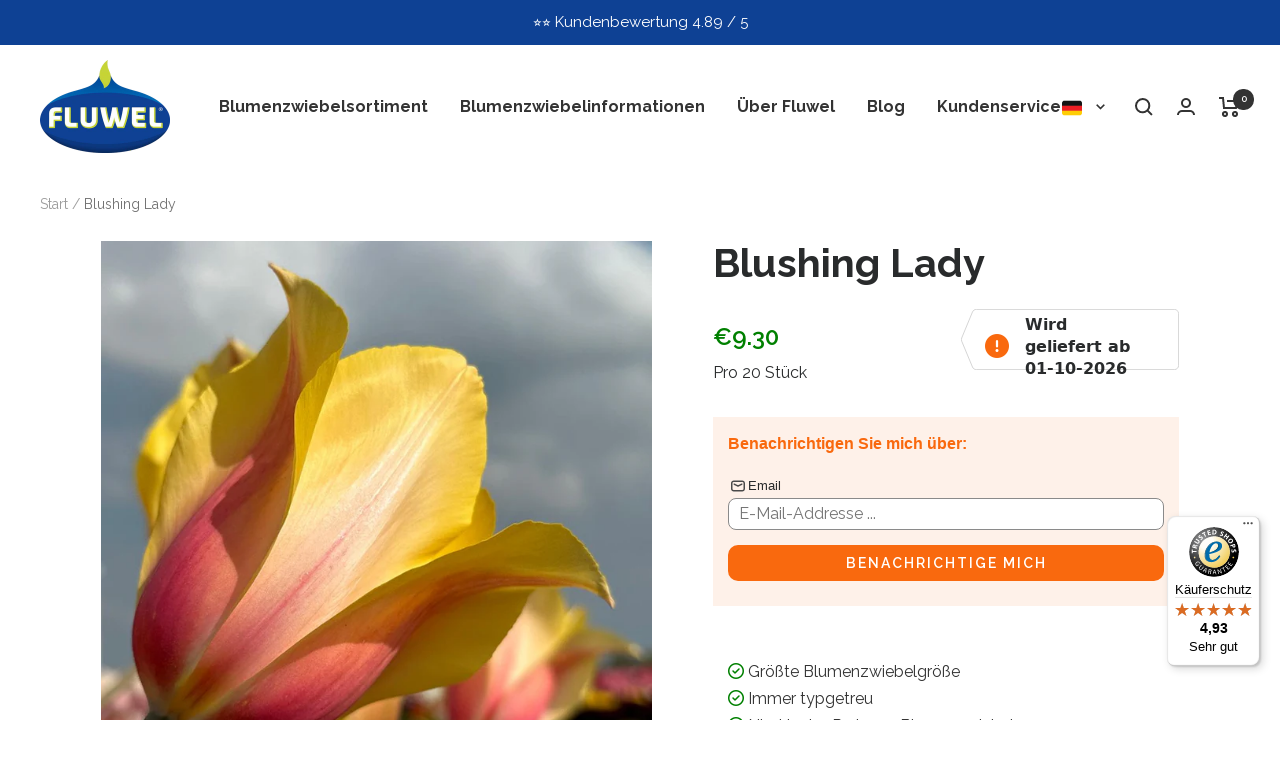

--- FILE ---
content_type: text/html; charset=utf-8
request_url: https://www.fluwel.de/products/tulpe-blushing-lady
body_size: 79948
content:
<!doctype html><html class="no-js" lang="de" dir="ltr">
  <head><meta name="google-site-verification" content="j7L3CO5yUL-U4sioxc4KmhoKNRa0WcWvM6cnkwvxKX4" />
	<script src="//www.fluwel.de/cdn/shop/files/pandectes-rules.js?v=3042142240818136981"></script>
	
	
    <meta charset="utf-8">
    <meta name="viewport" content="width=device-width, initial-scale=1.0, height=device-height, minimum-scale=1.0, maximum-scale=1.0">
    <meta name="theme-color" content="#ffffff">

<script>
  window.dataLayer = window.dataLayer || [];
</script>    
<script>

if(!window.jQuery){
    var jqueryScript = document.createElement('script');
    jqueryScript.setAttribute('src','https://ajax.googleapis.com/ajax/libs/jquery/3.6.0/jquery.min.js'); 
    document.head.appendChild(jqueryScript); 
}

__DL__jQueryinterval = setInterval(function(){
    // wait for jQuery to load & run script after jQuery has loaded
    if(window.jQuery){
        // search parameters
        getURLParams = function(name, url){
            if (!url) url = window.location.href;
            name = name.replace(/[\[\]]/g, "\\$&");
            var regex = new RegExp("[?&]" + name + "(=([^&#]*)|&|#|$)"),
            results = regex.exec(url);
            if (!results) return null;
            if (!results[2]) return '';
            return decodeURIComponent(results[2].replace(/\+/g, " "));
        };
        
        /**********************
        * DYNAMIC DEPENDENCIES
        ***********************/
        
        __DL__ = {
            dynamicCart: true,  // if cart is dynamic (meaning no refresh on cart add) set to true
            debug: false, // if true, console messages will be displayed
            cart: null,
            wishlist: null,
            removeCart: null
        };
        
        customBindings = {
            cartTriggers: [],
            viewCart: [],
            removeCartTrigger: [],
            cartVisableSelector: [],
            promoSubscriptionsSelectors: [],
            promoSuccess: [],
            ctaSelectors: [],
            newsletterSelectors: [],
            newsletterSuccess: [],
            searchPage: [],
            wishlistSelector: [],
            removeWishlist: [],
            wishlistPage: [],
            searchTermQuery: [getURLParams('q')], // replace var with correct query
        };
        
        /* DO NOT EDIT */
        defaultBindings = {
            cartTriggers: ['form[action="/cart/add"] [type="submit"],.add-to-cart,.cart-btn'],
            viewCart: ['form[action="/cart"],.my-cart,.trigger-cart,#mobileCart'],
            removeCartTrigger: ['[href*="/cart/change"]'],
            cartVisableSelector: ['.inlinecart.is-active,.inline-cart.is-active'],
            promoSubscriptionsSelectors: [],
            promoSuccess: [],
            ctaSelectors: [],
            newsletterSelectors: ['input.contact_email'],
            newsletterSuccess: ['.success_message'],
            searchPage: ['search'],
            wishlistSelector: [],
            removeWishlist: [],
            wishlistPage: []
        };
        
        // stitch bindings
        objectArray = customBindings;
        outputObject = __DL__;
        
        applyBindings = function(objectArray, outputObject){
            for (var x in objectArray) {  
                var key = x;
                var objs = objectArray[x]; 
                values = [];    
                if(objs.length > 0){    
                    values.push(objs);
                    if(key in outputObject){              
                        values.push(outputObject[key]); 
                        outputObject[key] = values.join(", "); 
                    }else{        
                        outputObject[key] = values.join(", ");
                    }   
                }  
            }
        };
        
        applyBindings(customBindings, __DL__);
        applyBindings(defaultBindings, __DL__);
        
        /**********************
        * PREREQUISITE LIBRARIES 
        ***********************/
        
        clearInterval(__DL__jQueryinterval);
        
        // jquery-cookies.js
        if(typeof $.cookie!==undefined){
            (function(a){if(typeof define==='function'&&define.amd){define(['jquery'],a)}else if(typeof exports==='object'){module.exports=a(require('jquery'))}else{a(jQuery)}}(function($){var g=/\+/g;function encode(s){return h.raw?s:encodeURIComponent(s)}function decode(s){return h.raw?s:decodeURIComponent(s)}function stringifyCookieValue(a){return encode(h.json?JSON.stringify(a):String(a))}function parseCookieValue(s){if(s.indexOf('"')===0){s=s.slice(1,-1).replace(/\\"/g,'"').replace(/\\\\/g,'\\')}try{s=decodeURIComponent(s.replace(g,' '));return h.json?JSON.parse(s):s}catch(e){}}function read(s,a){var b=h.raw?s:parseCookieValue(s);return $.isFunction(a)?a(b):b}var h=$.cookie=function(a,b,c){if(arguments.length>1&&!$.isFunction(b)){c=$.extend({},h.defaults,c);if(typeof c.expires==='number'){var d=c.expires,t=c.expires=new Date();t.setMilliseconds(t.getMilliseconds()+d*864e+5)}return(document.cookie=[encode(a),'=',stringifyCookieValue(b),c.expires?'; expires='+c.expires.toUTCString():'',c.path?'; path='+c.path:'',c.domain?'; domain='+c.domain:'',c.secure?'; secure':''].join(''))}var e=a?undefined:{},cookies=document.cookie?document.cookie.split('; '):[],i=0,l=cookies.length;for(;i<l;i++){var f=cookies[i].split('='),name=decode(f.shift()),cookie=f.join('=');if(a===name){e=read(cookie,b);break}if(!a&&(cookie=read(cookie))!==undefined){e[name]=cookie}}return e};h.defaults={};$.removeCookie=function(a,b){$.cookie(a,'',$.extend({},b,{expires:-1}));return!$.cookie(a)}}))}
        
        /**********************
        * Begin dataLayer Build 
        ***********************/
        
        window.dataLayer = window.dataLayer || [];  // init data layer if doesn't already exist

        var template = "product"; 
        
        /**
        * Landing Page Cookie
        * 1. Detect if user just landed on the site
        * 2. Only fires if Page Title matches website */
        
        $.cookie.raw = true;
        if ($.cookie('landingPage') === undefined || $.cookie('landingPage').length === 0) {
            var landingPage = true;
            $.cookie('landingPage', unescape);
            $.removeCookie('landingPage', {path: '/'});
            $.cookie('landingPage', 'landed', {path: '/'});
        } else {
            var landingPage = false;
            $.cookie('landingPage', unescape);
            $.removeCookie('landingPage', {path: '/'});
            $.cookie('landingPage', 'refresh', {path: '/'});
        }
        if (__DL__.debug) {
            console.log('Landing Page: ' + landingPage);
        }
        
        /** 
        * Log State Cookie */
        
        
        var isLoggedIn = false;
        
        if (!isLoggedIn) {
            $.cookie('logState', unescape);
            $.removeCookie('logState', {path: '/'});
            $.cookie('logState', 'loggedOut', {path: '/'});
        } else {
            if ($.cookie('logState') === 'loggedOut' || $.cookie('logState') === undefined) {
                $.cookie('logState', unescape);
                $.removeCookie('logState', {path: '/'});
                $.cookie('logState', 'firstLog', {path: '/'});
            } else if ($.cookie('logState') === 'firstLog') {
                $.cookie('logState', unescape);
                $.removeCookie('logState', {path: '/'});
                $.cookie('logState', 'refresh', {path: '/'});
            }
        }
        
        if ($.cookie('logState') === 'firstLog') {
            var firstLog = true;
        } else {
            var firstLog = false;
        }
        
        /**********************
        * DATALAYER SECTIONS 
        ***********************/
        
        /**
        * DATALAYER: Landing Page
        * Fires any time a user first lands on the site. */
        
        if ($.cookie('landingPage') === 'landed') {
            dataLayer.push({
                'pageType': 'Landing',
                'event': 'first_time_visitor'
            });
        }
        
        /** 
        * DATALAYER: Log State
        * 1. Determine if user is logged in or not.
        * 2. Return User specific data. */
        
        var logState = {
            
            
            'logState' : "Logged Out",
            
            
            'firstLog'      : firstLog,
            'customerEmail' : null,
            'timestamp'     : Date().replace(/\(.*?\)/g,''),  
            
            'customerType'       : 'New',
            'customerTypeNumber' :'1', 
            
            'shippingInfo' : {
                'fullName'  : null,
                'firstName' : null,
                'lastName'  : null,
                'address1'  : null,
                'address2'  : null,
                'street'    : null,
                'city'      : null,
                'province'  : null,
                'zip'       : null,
                'country'   : null,
                'phone'     : null,
            },
            'billingInfo' : {
                'fullName'  : null,
                'firstName' : null,
                'lastName'  : null,
                'address1'  : null,
                'address2'  : null,
                'street'    : null,
                'city'      : null,
                'province'  : null,
                'zip'       : null,
                'country'   : null,
                'phone'     : null,
            },
            'checkoutEmail' : null,
            'currency'      : "EUR",
            'pageType'      : 'Log State',
            'event'         : 'logState'
        }
        dataLayer.push(logState);

        /** 
        * DATALAYER: Homepage */
        
        if(document.location.pathname == "/"){
            dataLayer.push({
                'pageType' : 'Homepage',
                'event'    : 'homepage',
                logState
            });
        }
      
        /** 
        * DATALAYER: 404 Pages
        * Fire on 404 Pages */
      	

        /** 
        * DATALAYER: Blog Articles
        * Fire on Blog Article Pages */
        
        
        /** DATALAYER: Product List Page (Collections, Category)
        * Fire on all product listing pages. */
        
            
        /** DATALAYER: Product Page
        * Fire on all Product View pages. */
          
            var ecommerce = {
                'items': [{
                    'item_id'        : 6758505578586,  
                    'item_variant'    : null,             
                    'item_name'      : "Blushing Lady",
                    'price'           : "9.30",
                    'item_brand'      : "20",
                    'item_category'   : "Tulpen",
                    'item_list_name'  : null,
                    'description'     : "Spektakulär!Fast jeder, der diese Tulpe bei uns sieht, ist überrascht, dass es überhaupt so große Tulpen gibt. Die riesigen Blumen überragen sogar den Zaun im Nachbargarten. Das ist keine Übertreibung – probieren Sie es selbst aus! ",
                    'imageURL'        : 'https://www.fluwel.de/cdn/shop/files/image_a0c791e3-89a9-4ba5-9f50-ab5554eb9c4a_grande.jpg?v=1685252989', 
                    'productURL'      : '/products/tulpe-blushing-lady'
                }]
            };               
            dataLayer.push({
                'pageType' : 'Product',
                'event'    : 'view_item',
            	 ecommerce
            	});

            $(__DL__.cartTriggers).click(function(){
				dataLayer.push({                    
                    'event'    : 'add_to_cart',
                    ecommerce
               	});                  
            });              
  		
      
        /** DATALAYER: Cart View
        * Fire anytime a user views their cart (non-dynamic) */               
        
                
        /** DATALAYER: Checkout on Shopify Plus **/
        if(Shopify.Checkout){
            var ecommerce = {
                'transaction_id': 'null',
                'affiliation': "fluwelnl",
                'value': "",
                'tax': "",
                'shipping': "",
                'subtotal': "",
                'currency': null,
                
                'email': null,
                'items':[],
                };
            if(Shopify.Checkout.step){ 
                if(Shopify.Checkout.step.length > 0){
                    if (Shopify.Checkout.step === 'contact_information'){
                        dataLayer.push({
                            'event'    :'begin_checkout',
                            'pageType' :'Customer Information',
                            'step': 1,
                        	ecommerce
                        });
                    }else if (Shopify.Checkout.step === 'shipping_method'){
                        dataLayer.push({
                            'event'    :'add_shipping_info',
                            'pageType' :'Shipping Information',
                            ecommerce
                        });
                    }else if( Shopify.Checkout.step === "payment_method" ){
                        dataLayer.push({
                            'event'    :'add_payment_info',
                            'pageType' :'Add Payment Info',
                        	ecommerce
                        });
                    }
                }
                            
                /** DATALAYER: Transaction */
                if(Shopify.Checkout.page == "thank_you"){
                    dataLayer.push({
                    'pageType' :'Transaction',
                    'event'    :'purchase',
                    ecommerce
                    });
                }               
            }
        }
              
	    /** DOM Ready **/	
        $(document).ready(function() {

            /** DATALAYER: Search Results */
            var searchPage = new RegExp(__DL__.searchPage, "g");
            if(document.location.pathname.match(searchPage)){
                var ecommerce = {
                    items :[],
                };
                dataLayer.push({
                    'pageType'   : "Search",
                    'search_term' : __DL__.searchTermQuery,                                       
                    'event'      : "search",
                    'item_list_name'  : null,
                    ecommerce
                });    
            }
            
            /** DATALAYER: Remove From Cart **/
            

        }); // document ready
    }
}, 500);
  
</script>              


    <title>Tulpen Blushing Lady (Tulipa) | Pro 20 Stük kaufen | Fluwel</title><meta name="description" content="Die Tulpe Blushing Lady hat sanfte Gelb- und Rosatöne und blüht ab Anfang April. Sie eignet sich perfekt für sonnige Standorte und ist eine ausgezeichnete Wahl als Schnittblume. Verleihen Sie Ihrem Garten diesen Frühling einen einzigartigen Farbtupfer. Kaufen Sie hochwertige Tulpenzwiebeln online bei Fluwel."><link rel="canonical" href="https://www.fluwel.de/products/tulpe-blushing-lady"><link rel="shortcut icon" href="//www.fluwel.de/cdn/shop/files/Fluwel_favicon_96x96.png?v=1714477171" type="image/png"><link rel="preconnect" href="https://cdn.shopify.com">
    <link rel="dns-prefetch" href="https://productreviews.shopifycdn.com">
    <link rel="dns-prefetch" href="https://www.google-analytics.com"><link rel="preconnect" href="https://fonts.shopifycdn.com" crossorigin><link rel="preload" as="style" href="//www.fluwel.de/cdn/shop/t/3/assets/theme.css?v=109564109895468023991756892101">
    <link rel="preload" as="style" href="//www.fluwel.de/cdn/shop/t/3/assets/custom.css?v=63444488426490320941765786927">
    <link rel="preload" as="script" href="//www.fluwel.de/cdn/shop/t/3/assets/vendor.js?v=31715688253868339281665834321">
    <link rel="preload" as="script" href="//www.fluwel.de/cdn/shop/t/3/assets/theme.js?v=165761096224975728111665834321"><link rel="preload" as="fetch" href="/products/tulpe-blushing-lady.js" crossorigin>
      <link rel="preload" as="image" imagesizes="(max-width: 999px) calc(100vw - 48px), 640px" imagesrcset="//www.fluwel.de/cdn/shop/files/image_a0c791e3-89a9-4ba5-9f50-ab5554eb9c4a_400x.jpg?v=1685252989 400w, //www.fluwel.de/cdn/shop/files/image_a0c791e3-89a9-4ba5-9f50-ab5554eb9c4a_500x.jpg?v=1685252989 500w, //www.fluwel.de/cdn/shop/files/image_a0c791e3-89a9-4ba5-9f50-ab5554eb9c4a_600x.jpg?v=1685252989 600w, //www.fluwel.de/cdn/shop/files/image_a0c791e3-89a9-4ba5-9f50-ab5554eb9c4a_700x.jpg?v=1685252989 700w, //www.fluwel.de/cdn/shop/files/image_a0c791e3-89a9-4ba5-9f50-ab5554eb9c4a_800x.jpg?v=1685252989 800w, //www.fluwel.de/cdn/shop/files/image_a0c791e3-89a9-4ba5-9f50-ab5554eb9c4a_900x.jpg?v=1685252989 900w, //www.fluwel.de/cdn/shop/files/image_a0c791e3-89a9-4ba5-9f50-ab5554eb9c4a_1000x.jpg?v=1685252989 1000w, //www.fluwel.de/cdn/shop/files/image_a0c791e3-89a9-4ba5-9f50-ab5554eb9c4a_1024x.jpg?v=1685252989 1024w
"><link rel="preload" as="script" href="//www.fluwel.de/cdn/shop/t/3/assets/flickity.js?v=176646718982628074891665834321"><meta property="og:type" content="product">
  <meta property="og:title" content="Blushing Lady">
  <meta property="product:price:amount" content="9.30">
  <meta property="product:price:currency" content="EUR"><meta property="og:image" content="http://www.fluwel.de/cdn/shop/files/image_a0c791e3-89a9-4ba5-9f50-ab5554eb9c4a.jpg?v=1685252989">
  <meta property="og:image:secure_url" content="https://www.fluwel.de/cdn/shop/files/image_a0c791e3-89a9-4ba5-9f50-ab5554eb9c4a.jpg?v=1685252989">
  <meta property="og:image:width" content="1024">
  <meta property="og:image:height" content="1024"><meta property="og:description" content="Die Tulpe Blushing Lady hat sanfte Gelb- und Rosatöne und blüht ab Anfang April. Sie eignet sich perfekt für sonnige Standorte und ist eine ausgezeichnete Wahl als Schnittblume. Verleihen Sie Ihrem Garten diesen Frühling einen einzigartigen Farbtupfer. Kaufen Sie hochwertige Tulpenzwiebeln online bei Fluwel."><meta property="og:url" content="https://www.fluwel.de/products/tulpe-blushing-lady">
<meta property="og:site_name" content="fluwelnl"><meta name="twitter:card" content="summary"><meta name="twitter:title" content="Blushing Lady">
  <meta name="twitter:description" content="Spektakulär!
Fast jeder, der diese Tulpe bei uns sieht, ist überrascht, dass es überhaupt so große Tulpen gibt. Die riesigen Blumen überragen sogar den Zaun im Nachbargarten. Das ist keine Übertreibung – probieren Sie es selbst aus! "><meta name="twitter:image" content="https://www.fluwel.de/cdn/shop/files/image_a0c791e3-89a9-4ba5-9f50-ab5554eb9c4a_1200x1200_crop_center.jpg?v=1685252989">
  <meta name="twitter:image:alt" content="">
    
  <script type="application/ld+json">
  {
    "@context": "https://schema.org",
    "@type": "Product",
    "productID": 6758505578586,
    "offers": [{
          "@type": "Offer",
          "name": "Default Title",
          "availability":"https://schema.org/OutOfStock",
          "price": 9.3,
          "priceCurrency": "EUR",
          "priceValidUntil": "2026-02-06","sku": "T. Blushing Lady",
            "gtin13": "8720707110124",
          "url": "/products/tulpe-blushing-lady?variant=40010062954586"
        }
],"brand": {
      "@type": "Brand",
      "name": "20"
    },
    "name": "Blushing Lady",
    "description": "Spektakulär!\nFast jeder, der diese Tulpe bei uns sieht, ist überrascht, dass es überhaupt so große Tulpen gibt. Die riesigen Blumen überragen sogar den Zaun im Nachbargarten. Das ist keine Übertreibung – probieren Sie es selbst aus! ",
    "category": "Tulpen",
    "url": "/products/tulpe-blushing-lady",
    "sku": "T. Blushing Lady",
    "image": {
      "@type": "ImageObject",
      "url": "https://www.fluwel.de/cdn/shop/files/image_a0c791e3-89a9-4ba5-9f50-ab5554eb9c4a.jpg?v=1685252989&width=1024",
      "image": "https://www.fluwel.de/cdn/shop/files/image_a0c791e3-89a9-4ba5-9f50-ab5554eb9c4a.jpg?v=1685252989&width=1024",
      "name": "",
      "width": "1024",
      "height": "1024"
    },
    "color": "Mehrfarbig"
  }
  </script>



  <script type="application/ld+json">
  {
    "@context": "https://schema.org",
    "@type": "BreadcrumbList",
  "itemListElement": [{
      "@type": "ListItem",
      "position": 1,
      "name": "Start",
      "item": "https://www.fluwel.com"
    },{
          "@type": "ListItem",
          "position": 2,
          "name": "Blushing Lady",
          "item": "https://www.fluwel.com/products/tulpe-blushing-lady"
        }]
  }
  </script>


    <link rel="preload" href="//www.fluwel.de/cdn/fonts/raleway/raleway_n4.2c76ddd103ff0f30b1230f13e160330ff8b2c68a.woff2" as="font" type="font/woff2" crossorigin><link rel="preload" href="//www.fluwel.de/cdn/fonts/raleway/raleway_n4.2c76ddd103ff0f30b1230f13e160330ff8b2c68a.woff2" as="font" type="font/woff2" crossorigin><style>
  /* Typography (heading) */
  @font-face {
  font-family: Raleway;
  font-weight: 400;
  font-style: normal;
  font-display: swap;
  src: url("//www.fluwel.de/cdn/fonts/raleway/raleway_n4.2c76ddd103ff0f30b1230f13e160330ff8b2c68a.woff2") format("woff2"),
       url("//www.fluwel.de/cdn/fonts/raleway/raleway_n4.c057757dddc39994ad5d9c9f58e7c2c2a72359a9.woff") format("woff");
}

@font-face {
  font-family: Raleway;
  font-weight: 400;
  font-style: italic;
  font-display: swap;
  src: url("//www.fluwel.de/cdn/fonts/raleway/raleway_i4.aaa73a72f55a5e60da3e9a082717e1ed8f22f0a2.woff2") format("woff2"),
       url("//www.fluwel.de/cdn/fonts/raleway/raleway_i4.650670cc243082f8988ecc5576b6d613cfd5a8ee.woff") format("woff");
}

/* Typography (body) */
  @font-face {
  font-family: Raleway;
  font-weight: 400;
  font-style: normal;
  font-display: swap;
  src: url("//www.fluwel.de/cdn/fonts/raleway/raleway_n4.2c76ddd103ff0f30b1230f13e160330ff8b2c68a.woff2") format("woff2"),
       url("//www.fluwel.de/cdn/fonts/raleway/raleway_n4.c057757dddc39994ad5d9c9f58e7c2c2a72359a9.woff") format("woff");
}

@font-face {
  font-family: Raleway;
  font-weight: 400;
  font-style: italic;
  font-display: swap;
  src: url("//www.fluwel.de/cdn/fonts/raleway/raleway_i4.aaa73a72f55a5e60da3e9a082717e1ed8f22f0a2.woff2") format("woff2"),
       url("//www.fluwel.de/cdn/fonts/raleway/raleway_i4.650670cc243082f8988ecc5576b6d613cfd5a8ee.woff") format("woff");
}

@font-face {
  font-family: Raleway;
  font-weight: 600;
  font-style: normal;
  font-display: swap;
  src: url("//www.fluwel.de/cdn/fonts/raleway/raleway_n6.87db7132fdf2b1a000ff834d3753ad5731e10d88.woff2") format("woff2"),
       url("//www.fluwel.de/cdn/fonts/raleway/raleway_n6.ad26493e9aeb22e08a6282f7bed6ea8ab7c3927f.woff") format("woff");
}

@font-face {
  font-family: Raleway;
  font-weight: 600;
  font-style: italic;
  font-display: swap;
  src: url("//www.fluwel.de/cdn/fonts/raleway/raleway_i6.3ca54d7a36de0718dd80fae3527e1a64a421eeb8.woff2") format("woff2"),
       url("//www.fluwel.de/cdn/fonts/raleway/raleway_i6.b468b8770307bd25eee5b284ea3424978349afe2.woff") format("woff");
}

:root {--heading-color: 51, 51, 51;
    --text-color: 51, 51, 51;
    --background: 255, 255, 255;
    --secondary-background: 226, 238, 250;
    --border-color: 224, 224, 224;
    --border-color-darker: 173, 173, 173;
    --success-color: 47, 204, 113;
    --success-background: 213, 245, 227;
    --error-color: 222, 42, 42;
    --error-background: 253, 240, 240;
    --primary-button-background: 14, 65, 148;
    --primary-button-text-color: 255, 255, 255;
    --secondary-button-background: 14, 65, 148;
    --secondary-button-text-color: 255, 255, 255;
    --product-star-rating: 249, 105, 15;
    --product-on-sale-accent: 222, 42, 42;
    --product-sold-out-accent: 111, 113, 155;
    --product-custom-label-background: 14, 65, 148;
    --product-custom-label-text-color: 255, 255, 255;
    --product-custom-label-2-background: 243, 255, 52;
    --product-custom-label-2-text-color: 0, 0, 0;
    --product-low-stock-text-color: 222, 42, 42;
    --product-in-stock-text-color: 46, 158, 123;
    --loading-bar-background: 51, 51, 51;

    /* We duplicate some "base" colors as root colors, which is useful to use on drawer elements or popover without. Those should not be overridden to avoid issues */
    --root-heading-color: 51, 51, 51;
    --root-text-color: 51, 51, 51;
    --root-background: 255, 255, 255;
    --root-border-color: 224, 224, 224;
    --root-primary-button-background: 14, 65, 148;
    --root-primary-button-text-color: 255, 255, 255;

    --base-font-size: 16px;
    --heading-font-family: Raleway, sans-serif;
    --heading-font-weight: 400;
    --heading-font-style: normal;
    --heading-text-transform: uppercase;
    --text-font-family: Raleway, sans-serif;
    --text-font-weight: 400;
    --text-font-style: normal;
    --text-font-bold-weight: 600;

    /* Typography (font size) */
    --heading-xxsmall-font-size: 11px;
    --heading-xsmall-font-size: 11px;
    --heading-small-font-size: 12px;
    --heading-large-font-size: 36px;
    --heading-h1-font-size: 36px;
    --heading-h2-font-size: 30px;
    --heading-h3-font-size: 26px;
    --heading-h4-font-size: 24px;
    --heading-h5-font-size: 20px;
    --heading-h6-font-size: 16px;

    /* Control the look and feel of the theme by changing radius of various elements */
    --button-border-radius: 0px;
    --block-border-radius: 0px;
    --block-border-radius-reduced: 0px;
    --color-swatch-border-radius: 0px;

    /* Button size */
    --button-height: 48px;
    --button-small-height: 40px;

    /* Form related */
    --form-input-field-height: 48px;
    --form-input-gap: 16px;
    --form-submit-margin: 24px;

    /* Product listing related variables */
    --product-list-block-spacing: 32px;

    /* Video related */
    --play-button-background: 255, 255, 255;
    --play-button-arrow: 51, 51, 51;

    /* RTL support */
    --transform-logical-flip: 1;
    --transform-origin-start: left;
    --transform-origin-end: right;

    /* Other */
    --zoom-cursor-svg-url: url(//www.fluwel.de/cdn/shop/t/3/assets/zoom-cursor.svg?v=74435852029266384831668169664);
    --arrow-right-svg-url: url(//www.fluwel.de/cdn/shop/t/3/assets/arrow-right.svg?v=177466864807668129601668169664);
    --arrow-left-svg-url: url(//www.fluwel.de/cdn/shop/t/3/assets/arrow-left.svg?v=4702815875149539221668169664);

    /* Some useful variables that we can reuse in our CSS. Some explanation are needed for some of them:
       - container-max-width-minus-gutters: represents the container max width without the edge gutters
       - container-outer-width: considering the screen width, represent all the space outside the container
       - container-outer-margin: same as container-outer-width but get set to 0 inside a container
       - container-inner-width: the effective space inside the container (minus gutters)
       - grid-column-width: represents the width of a single column of the grid
       - vertical-breather: this is a variable that defines the global "spacing" between sections, and inside the section
                            to create some "breath" and minimum spacing
     */
    --container-max-width: 1600px;
    --container-gutter: 24px;
    --container-max-width-minus-gutters: calc(var(--container-max-width) - (var(--container-gutter)) * 2);
    --container-outer-width: max(calc((100vw - var(--container-max-width-minus-gutters)) / 2), var(--container-gutter));
    --container-outer-margin: var(--container-outer-width);
    --container-inner-width: calc(100vw - var(--container-outer-width) * 2);

    --grid-column-count: 10;
    --grid-gap: 24px;
    --grid-column-width: calc((100vw - var(--container-outer-width) * 2 - var(--grid-gap) * (var(--grid-column-count) - 1)) / var(--grid-column-count));

    --vertical-breather: 48px;
    --vertical-breather-tight: 48px;

    /* Shopify related variables */
    --payment-terms-background-color: #ffffff;
  }

  @media screen and (min-width: 741px) {
    :root {
      --container-gutter: 40px;
      --grid-column-count: 20;
      --vertical-breather: 64px;
      --vertical-breather-tight: 64px;

      /* Typography (font size) */
      --heading-xsmall-font-size: 12px;
      --heading-small-font-size: 13px;
      --heading-large-font-size: 52px;
      --heading-h1-font-size: 48px;
      --heading-h2-font-size: 38px;
      --heading-h3-font-size: 32px;
      --heading-h4-font-size: 24px;
      --heading-h5-font-size: 20px;
      --heading-h6-font-size: 18px;

      /* Form related */
      --form-input-field-height: 52px;
      --form-submit-margin: 32px;

      /* Button size */
      --button-height: 52px;
      --button-small-height: 44px;
    }
  }

  @media screen and (min-width: 1200px) {
    :root {
      --vertical-breather: 80px;
      --vertical-breather-tight: 64px;
      --product-list-block-spacing: 48px;

      /* Typography */
      --heading-large-font-size: 64px;
      --heading-h1-font-size: 56px;
      --heading-h2-font-size: 48px;
      --heading-h3-font-size: 36px;
      --heading-h4-font-size: 30px;
      --heading-h5-font-size: 24px;
      --heading-h6-font-size: 18px;
    }
  }

  @media screen and (min-width: 1600px) {
    :root {
      --vertical-breather: 90px;
      --vertical-breather-tight: 64px;
    }
  }
</style>
    <script>
  // This allows to expose several variables to the global scope, to be used in scripts
  window.themeVariables = {
    settings: {
      direction: "ltr",
      pageType: "product",
      cartCount: 0,
      moneyFormat: "\u003cspan class=money\u003e€{{amount}}\u003c\/span\u003e",
      moneyWithCurrencyFormat: "\u003cspan class=money\u003e€{{amount}} EUR\u003c\/span\u003e",
      showVendor: false,
      discountMode: "saving",
      currencyCodeEnabled: false,
      searchMode: "product,article",
      searchUnavailableProducts: "last",
      cartType: "message",
      cartCurrency: "EUR",
      mobileZoomFactor: 2.5
    },

    routes: {
      host: "www.fluwel.de",
      rootUrl: "\/",
      rootUrlWithoutSlash: '',
      cartUrl: "\/cart",
      cartAddUrl: "\/cart\/add",
      cartChangeUrl: "\/cart\/change",
      searchUrl: "\/search",
      predictiveSearchUrl: "\/search\/suggest",
      productRecommendationsUrl: "\/recommendations\/products"
    },

    strings: {
      accessibilityDelete: "Löschen",
      accessibilityClose: "Schließen",
      collectionSoldOut: "Ausverkauft",
      collectionDiscount: "Spare @savings@",
      productSalePrice: "Angebotspreis",
      productRegularPrice: "Regulärer Preis",
      productFormUnavailable: "Nicht verfügbar",
      productFormSoldOut: "Ausverkauft",
      productFormPreOrder: "Vorbestellen",
      productFormAddToCart: "Zum Warenkorb hinzufügen",
      searchNoResults: "Es konnten keine Ergebnisse gefunden werden.",
      searchNewSearch: "Neue Suche",
      searchProducts: "Produkte",
      searchArticles: "Blogbeiträge",
      searchPages: "Seiten",
      searchCollections: "Kategorien",
      cartViewCart: "Warenkorb ansehen",
      cartItemAdded: "Produkt zum Warenkorb hinzugefügt!",
      cartItemAddedShort: "Zum Warenkorb hinzugefügt!",
      cartAddOrderNote: "Notiz hinzufügen",
      cartEditOrderNote: "Notiz bearbeiten",
      shippingEstimatorNoResults: "Entschuldige, wir liefern leider niche an Deine Adresse.",
      shippingEstimatorOneResult: "Es gibt eine Versandklasse für Deine Adresse:",
      shippingEstimatorMultipleResults: "Es gibt mehrere Versandklassen für Deine Adresse:",
      shippingEstimatorError: "Ein oder mehrere Fehler sind beim Abrufen der Versandklassen aufgetreten:"
    },

    libs: {
      flickity: "\/\/www.fluwel.de\/cdn\/shop\/t\/3\/assets\/flickity.js?v=176646718982628074891665834321",
      photoswipe: "\/\/www.fluwel.de\/cdn\/shop\/t\/3\/assets\/photoswipe.js?v=132268647426145925301665834321",
      qrCode: "\/\/www.fluwel.de\/cdn\/shopifycloud\/storefront\/assets\/themes_support\/vendor\/qrcode-3f2b403b.js"
    },

    breakpoints: {
      phone: 'screen and (max-width: 740px)',
      tablet: 'screen and (min-width: 741px) and (max-width: 999px)',
      tabletAndUp: 'screen and (min-width: 741px)',
      pocket: 'screen and (max-width: 999px)',
      lap: 'screen and (min-width: 1000px) and (max-width: 1199px)',
      lapAndUp: 'screen and (min-width: 1000px)',
      desktop: 'screen and (min-width: 1200px)',
      wide: 'screen and (min-width: 1400px)'
    }
  };

  window.addEventListener('pageshow', async () => {
    const cartContent = await (await fetch(`${window.themeVariables.routes.cartUrl}.js`, {cache: 'reload'})).json();
    document.documentElement.dispatchEvent(new CustomEvent('cart:refresh', {detail: {cart: cartContent}}));
  });

  if ('noModule' in HTMLScriptElement.prototype) {
    // Old browsers (like IE) that does not support module will be considered as if not executing JS at all
    document.documentElement.className = document.documentElement.className.replace('no-js', 'js');

    requestAnimationFrame(() => {
      const viewportHeight = (window.visualViewport ? window.visualViewport.height : document.documentElement.clientHeight);
      document.documentElement.style.setProperty('--window-height',viewportHeight + 'px');
    });
  }// We save the product ID in local storage to be eventually used for recently viewed section
    try {
      const items = JSON.parse(localStorage.getItem('theme:recently-viewed-products') || '[]');

      // We check if the current product already exists, and if it does not, we add it at the start
      if (!items.includes(6758505578586)) {
        items.unshift(6758505578586);
      }

      localStorage.setItem('theme:recently-viewed-products', JSON.stringify(items.slice(0, 20)));
    } catch (e) {
      // Safari in private mode does not allow setting item, we silently fail
    }</script>
    
    <!-- added custom by Patrick -->
    <link rel="stylesheet" href="//www.fluwel.de/cdn/shop/t/3/assets/custom.css?v=63444488426490320941765786927">
    <link rel="stylesheet" href="https://cdnjs.cloudflare.com/ajax/libs/font-awesome/6.7.0/css/all.min.css" />
    <!-- einde custom by Patrick -->
    <link rel="stylesheet" href="//www.fluwel.de/cdn/shop/t/3/assets/theme.css?v=109564109895468023991756892101">
    <link rel="stylesheet" href="https://toert.github.io/Isolated-Bootstrap/versions/4.0.0-beta/iso_bootstrap4.0.0min.css">

    <script src="//www.fluwel.de/cdn/shop/t/3/assets/vendor.js?v=31715688253868339281665834321" defer></script>
    <script src="//www.fluwel.de/cdn/shop/t/3/assets/theme.js?v=165761096224975728111665834321" defer></script>
    <script src="//www.fluwel.de/cdn/shop/t/3/assets/custom.js?v=167639537848865775061665834320" defer></script>

    
  



  <script>window.performance && window.performance.mark && window.performance.mark('shopify.content_for_header.start');</script><meta name="google-site-verification" content="1vL99neRWf7cMEwhUuKnqyvla4z-CWY-5gpPFU5u39c">
<meta id="shopify-digital-wallet" name="shopify-digital-wallet" content="/56751652954/digital_wallets/dialog">
<meta name="shopify-checkout-api-token" content="c5f88c0a518d9b9256196a9bdfed44e2">
<meta id="in-context-paypal-metadata" data-shop-id="56751652954" data-venmo-supported="false" data-environment="production" data-locale="de_DE" data-paypal-v4="true" data-currency="EUR">
<link rel="alternate" hreflang="x-default" href="https://www.fluwel.com/products/tulip-blushing-lady">
<link rel="alternate" hreflang="en-NL" href="https://www.fluwel.com/products/tulip-blushing-lady">
<link rel="alternate" hreflang="de-NL" href="https://www.fluwel.de/products/tulpe-blushing-lady">
<link rel="alternate" hreflang="nl-NL" href="https://www.fluwel.nl/products/tulp-blushing-lady">
<link rel="alternate" type="application/json+oembed" href="https://www.fluwel.de/products/tulpe-blushing-lady.oembed">
<script async="async" src="/checkouts/internal/preloads.js?locale=de-NL"></script>
<script id="shopify-features" type="application/json">{"accessToken":"c5f88c0a518d9b9256196a9bdfed44e2","betas":["rich-media-storefront-analytics"],"domain":"www.fluwel.de","predictiveSearch":true,"shopId":56751652954,"locale":"de"}</script>
<script>var Shopify = Shopify || {};
Shopify.shop = "fluwelnl.myshopify.com";
Shopify.locale = "de";
Shopify.currency = {"active":"EUR","rate":"1.0"};
Shopify.country = "NL";
Shopify.theme = {"name":"Live theme","id":123840888922,"schema_name":"Focal","schema_version":"8.11.5","theme_store_id":null,"role":"main"};
Shopify.theme.handle = "null";
Shopify.theme.style = {"id":null,"handle":null};
Shopify.cdnHost = "www.fluwel.de/cdn";
Shopify.routes = Shopify.routes || {};
Shopify.routes.root = "/";</script>
<script type="module">!function(o){(o.Shopify=o.Shopify||{}).modules=!0}(window);</script>
<script>!function(o){function n(){var o=[];function n(){o.push(Array.prototype.slice.apply(arguments))}return n.q=o,n}var t=o.Shopify=o.Shopify||{};t.loadFeatures=n(),t.autoloadFeatures=n()}(window);</script>
<script id="shop-js-analytics" type="application/json">{"pageType":"product"}</script>
<script defer="defer" async type="module" src="//www.fluwel.de/cdn/shopifycloud/shop-js/modules/v2/client.init-shop-cart-sync_e98Ab_XN.de.esm.js"></script>
<script defer="defer" async type="module" src="//www.fluwel.de/cdn/shopifycloud/shop-js/modules/v2/chunk.common_Pcw9EP95.esm.js"></script>
<script defer="defer" async type="module" src="//www.fluwel.de/cdn/shopifycloud/shop-js/modules/v2/chunk.modal_CzmY4ZhL.esm.js"></script>
<script type="module">
  await import("//www.fluwel.de/cdn/shopifycloud/shop-js/modules/v2/client.init-shop-cart-sync_e98Ab_XN.de.esm.js");
await import("//www.fluwel.de/cdn/shopifycloud/shop-js/modules/v2/chunk.common_Pcw9EP95.esm.js");
await import("//www.fluwel.de/cdn/shopifycloud/shop-js/modules/v2/chunk.modal_CzmY4ZhL.esm.js");

  window.Shopify.SignInWithShop?.initShopCartSync?.({"fedCMEnabled":true,"windoidEnabled":true});

</script>
<script>(function() {
  var isLoaded = false;
  function asyncLoad() {
    if (isLoaded) return;
    isLoaded = true;
    var urls = ["https:\/\/tseish-app.connect.trustedshops.com\/esc.js?apiBaseUrl=aHR0cHM6Ly90c2Vpc2gtYXBwLmNvbm5lY3QudHJ1c3RlZHNob3BzLmNvbQ==\u0026instanceId=Zmx1d2VsbmwubXlzaG9waWZ5LmNvbQ==\u0026shop=fluwelnl.myshopify.com"];
    for (var i = 0; i < urls.length; i++) {
      var s = document.createElement('script');
      s.type = 'text/javascript';
      s.async = true;
      s.src = urls[i];
      var x = document.getElementsByTagName('script')[0];
      x.parentNode.insertBefore(s, x);
    }
  };
  if(window.attachEvent) {
    window.attachEvent('onload', asyncLoad);
  } else {
    window.addEventListener('load', asyncLoad, false);
  }
})();</script>
<script id="__st">var __st={"a":56751652954,"offset":3600,"reqid":"653f12ac-bd65-4d67-bf86-5c492d120590-1769472518","pageurl":"www.fluwel.de\/products\/tulpe-blushing-lady","u":"9535c91104ff","p":"product","rtyp":"product","rid":6758505578586};</script>
<script>window.ShopifyPaypalV4VisibilityTracking = true;</script>
<script id="captcha-bootstrap">!function(){'use strict';const t='contact',e='account',n='new_comment',o=[[t,t],['blogs',n],['comments',n],[t,'customer']],c=[[e,'customer_login'],[e,'guest_login'],[e,'recover_customer_password'],[e,'create_customer']],r=t=>t.map((([t,e])=>`form[action*='/${t}']:not([data-nocaptcha='true']) input[name='form_type'][value='${e}']`)).join(','),a=t=>()=>t?[...document.querySelectorAll(t)].map((t=>t.form)):[];function s(){const t=[...o],e=r(t);return a(e)}const i='password',u='form_key',d=['recaptcha-v3-token','g-recaptcha-response','h-captcha-response',i],f=()=>{try{return window.sessionStorage}catch{return}},m='__shopify_v',_=t=>t.elements[u];function p(t,e,n=!1){try{const o=window.sessionStorage,c=JSON.parse(o.getItem(e)),{data:r}=function(t){const{data:e,action:n}=t;return t[m]||n?{data:e,action:n}:{data:t,action:n}}(c);for(const[e,n]of Object.entries(r))t.elements[e]&&(t.elements[e].value=n);n&&o.removeItem(e)}catch(o){console.error('form repopulation failed',{error:o})}}const l='form_type',E='cptcha';function T(t){t.dataset[E]=!0}const w=window,h=w.document,L='Shopify',v='ce_forms',y='captcha';let A=!1;((t,e)=>{const n=(g='f06e6c50-85a8-45c8-87d0-21a2b65856fe',I='https://cdn.shopify.com/shopifycloud/storefront-forms-hcaptcha/ce_storefront_forms_captcha_hcaptcha.v1.5.2.iife.js',D={infoText:'Durch hCaptcha geschützt',privacyText:'Datenschutz',termsText:'Allgemeine Geschäftsbedingungen'},(t,e,n)=>{const o=w[L][v],c=o.bindForm;if(c)return c(t,g,e,D).then(n);var r;o.q.push([[t,g,e,D],n]),r=I,A||(h.body.append(Object.assign(h.createElement('script'),{id:'captcha-provider',async:!0,src:r})),A=!0)});var g,I,D;w[L]=w[L]||{},w[L][v]=w[L][v]||{},w[L][v].q=[],w[L][y]=w[L][y]||{},w[L][y].protect=function(t,e){n(t,void 0,e),T(t)},Object.freeze(w[L][y]),function(t,e,n,w,h,L){const[v,y,A,g]=function(t,e,n){const i=e?o:[],u=t?c:[],d=[...i,...u],f=r(d),m=r(i),_=r(d.filter((([t,e])=>n.includes(e))));return[a(f),a(m),a(_),s()]}(w,h,L),I=t=>{const e=t.target;return e instanceof HTMLFormElement?e:e&&e.form},D=t=>v().includes(t);t.addEventListener('submit',(t=>{const e=I(t);if(!e)return;const n=D(e)&&!e.dataset.hcaptchaBound&&!e.dataset.recaptchaBound,o=_(e),c=g().includes(e)&&(!o||!o.value);(n||c)&&t.preventDefault(),c&&!n&&(function(t){try{if(!f())return;!function(t){const e=f();if(!e)return;const n=_(t);if(!n)return;const o=n.value;o&&e.removeItem(o)}(t);const e=Array.from(Array(32),(()=>Math.random().toString(36)[2])).join('');!function(t,e){_(t)||t.append(Object.assign(document.createElement('input'),{type:'hidden',name:u})),t.elements[u].value=e}(t,e),function(t,e){const n=f();if(!n)return;const o=[...t.querySelectorAll(`input[type='${i}']`)].map((({name:t})=>t)),c=[...d,...o],r={};for(const[a,s]of new FormData(t).entries())c.includes(a)||(r[a]=s);n.setItem(e,JSON.stringify({[m]:1,action:t.action,data:r}))}(t,e)}catch(e){console.error('failed to persist form',e)}}(e),e.submit())}));const S=(t,e)=>{t&&!t.dataset[E]&&(n(t,e.some((e=>e===t))),T(t))};for(const o of['focusin','change'])t.addEventListener(o,(t=>{const e=I(t);D(e)&&S(e,y())}));const B=e.get('form_key'),M=e.get(l),P=B&&M;t.addEventListener('DOMContentLoaded',(()=>{const t=y();if(P)for(const e of t)e.elements[l].value===M&&p(e,B);[...new Set([...A(),...v().filter((t=>'true'===t.dataset.shopifyCaptcha))])].forEach((e=>S(e,t)))}))}(h,new URLSearchParams(w.location.search),n,t,e,['guest_login'])})(!0,!0)}();</script>
<script integrity="sha256-4kQ18oKyAcykRKYeNunJcIwy7WH5gtpwJnB7kiuLZ1E=" data-source-attribution="shopify.loadfeatures" defer="defer" src="//www.fluwel.de/cdn/shopifycloud/storefront/assets/storefront/load_feature-a0a9edcb.js" crossorigin="anonymous"></script>
<script data-source-attribution="shopify.dynamic_checkout.dynamic.init">var Shopify=Shopify||{};Shopify.PaymentButton=Shopify.PaymentButton||{isStorefrontPortableWallets:!0,init:function(){window.Shopify.PaymentButton.init=function(){};var t=document.createElement("script");t.src="https://www.fluwel.de/cdn/shopifycloud/portable-wallets/latest/portable-wallets.de.js",t.type="module",document.head.appendChild(t)}};
</script>
<script data-source-attribution="shopify.dynamic_checkout.buyer_consent">
  function portableWalletsHideBuyerConsent(e){var t=document.getElementById("shopify-buyer-consent"),n=document.getElementById("shopify-subscription-policy-button");t&&n&&(t.classList.add("hidden"),t.setAttribute("aria-hidden","true"),n.removeEventListener("click",e))}function portableWalletsShowBuyerConsent(e){var t=document.getElementById("shopify-buyer-consent"),n=document.getElementById("shopify-subscription-policy-button");t&&n&&(t.classList.remove("hidden"),t.removeAttribute("aria-hidden"),n.addEventListener("click",e))}window.Shopify?.PaymentButton&&(window.Shopify.PaymentButton.hideBuyerConsent=portableWalletsHideBuyerConsent,window.Shopify.PaymentButton.showBuyerConsent=portableWalletsShowBuyerConsent);
</script>
<script data-source-attribution="shopify.dynamic_checkout.cart.bootstrap">document.addEventListener("DOMContentLoaded",(function(){function t(){return document.querySelector("shopify-accelerated-checkout-cart, shopify-accelerated-checkout")}if(t())Shopify.PaymentButton.init();else{new MutationObserver((function(e,n){t()&&(Shopify.PaymentButton.init(),n.disconnect())})).observe(document.body,{childList:!0,subtree:!0})}}));
</script>
<link id="shopify-accelerated-checkout-styles" rel="stylesheet" media="screen" href="https://www.fluwel.de/cdn/shopifycloud/portable-wallets/latest/accelerated-checkout-backwards-compat.css" crossorigin="anonymous">
<style id="shopify-accelerated-checkout-cart">
        #shopify-buyer-consent {
  margin-top: 1em;
  display: inline-block;
  width: 100%;
}

#shopify-buyer-consent.hidden {
  display: none;
}

#shopify-subscription-policy-button {
  background: none;
  border: none;
  padding: 0;
  text-decoration: underline;
  font-size: inherit;
  cursor: pointer;
}

#shopify-subscription-policy-button::before {
  box-shadow: none;
}

      </style>

<script>window.performance && window.performance.mark && window.performance.mark('shopify.content_for_header.end');</script>
    <!-- Begin eTrusted bootstrap tag -->
<script src="https://integrations.etrusted.com/applications/widget.js/v2" defer async></script>
<!-- End eTrusted bootstrap tag --><script>
(function() {
  var gtmID;
  switch (window.location.hostname) {
    case 'www.fluwel.nl':
      gtmID = 'GTM-W3KV3DCL'; // Nederland
      break;
    case 'www.fluwel.de':
      gtmID = 'GTM-PVVGDPJF'; // Duitsland
      break;
    case 'www.fluwel.com':
      gtmID = 'GTM-WF3V3ZJV'; // Internationaal
      break;
    default:
      gtmID = null;
  }

  if (gtmID) {
    window.dataLayer = window.dataLayer || [];
    window.dataLayer.push({ 'gtm.start': new Date().getTime(), event: 'gtm.js' });

    var f = document.getElementsByTagName('script')[0],
        j = document.createElement('script'),
        dl = 'dataLayer' != 'dataLayer' ? '&l=dataLayer' : '';

    j.async = true;
    j.src = 'https://www.googletagmanager.com/gtm.js?id=' + gtmID + dl;
    f.parentNode.insertBefore(j, f);
  }
})();
</script>

  <!-- BEGIN app block: shopify://apps/pandectes-gdpr/blocks/banner/58c0baa2-6cc1-480c-9ea6-38d6d559556a -->
  
    
      <!-- TCF is active, scripts are loaded above -->
      
        <script>
          if (!window.PandectesRulesSettings) {
            window.PandectesRulesSettings = ;
            const rulesScript = document.createElement('script');
            window.PandectesRulesSettings.auto = true;
            rulesScript.src = "https://cdn.shopify.com/extensions/019bf9f2-2284-7e6a-94f3-548acaed6f98/gdpr-246/assets/pandectes-rules.js";
            const firstChild = document.head.firstChild;
            document.head.insertBefore(rulesScript, firstChild);
          }
        </script>
      
      <script>
        
          window.PandectesSettings = {"store":{"id":56751652954,"plan":"plus","theme":"Theme export  fluwelcom-myshopify-com-focal  15...","primaryLocale":"nl","adminMode":false,"headless":false,"storefrontRootDomain":"","checkoutRootDomain":"","storefrontAccessToken":""},"tsPublished":1751981878,"declaration":{"showPurpose":false,"showProvider":false,"declIntroText":"We gebruiken cookies om de functionaliteit van de website te optimaliseren, de prestaties te analyseren en u een gepersonaliseerde ervaring te bieden. Sommige cookies zijn essentieel om de website goed te laten werken en correct te laten functioneren. Die cookies kunnen niet worden uitgeschakeld. In dit venster kunt u uw voorkeur voor cookies beheren.","showDateGenerated":true},"language":{"unpublished":[],"languageMode":"Multilingual","fallbackLanguage":"nl","languageDetection":"locale","languagesSupported":["en","de"]},"texts":{"managed":{"headerText":{"de":"Wir respektieren deine Privatsphäre","en":"We respect your privacy","nl":"Wij respecteren uw privacy"},"consentText":{"de":"Diese Website verwendet Cookies, um Ihnen das beste Erlebnis zu bieten.","en":"This website uses cookies to ensure you get the best experience.","nl":"Deze website maakt gebruik van cookies om u de beste ervaring te bieden."},"linkText":{"de":"Mehr erfahren","en":"Learn more","nl":"Kom meer te weten"},"imprintText":{"de":"Impressum","en":"Imprint","nl":"Afdruk"},"googleLinkText":{"de":"Googles Datenschutzbestimmungen","en":"Google's privacy terms","nl":"Privacyvoorwaarden van Google"},"allowButtonText":{"de":"Annehmen","en":"Accept","nl":"Aanvaarden"},"denyButtonText":{"de":"Ablehnen","en":"Decline","nl":"Afwijzen"},"dismissButtonText":{"de":"Okay","en":"OK","nl":"OK"},"leaveSiteButtonText":{"de":"Diese Seite verlassen","en":"Leave this site","nl":"Verlaat deze site"},"preferencesButtonText":{"de":"Einstellungen","en":"Preferences","nl":"Voorkeuren"},"cookiePolicyText":{"de":"Cookie-Richtlinie","en":"Cookie policy","nl":"Cookie beleid"},"preferencesPopupTitleText":{"de":"Einwilligungseinstellungen verwalten","en":"Manage consent preferences","nl":"Toestemmingsvoorkeuren beheren"},"preferencesPopupIntroText":{"de":"Wir verwenden Cookies, um die Funktionalität der Website zu optimieren, die Leistung zu analysieren und Ihnen ein personalisiertes Erlebnis zu bieten. Einige Cookies sind für den ordnungsgemäßen Betrieb der Website unerlässlich. Diese Cookies können nicht deaktiviert werden. In diesem Fenster können Sie Ihre Präferenzen für Cookies verwalten.","en":"We use cookies to optimize website functionality, analyze the performance, and provide personalized experience to you. Some cookies are essential to make the website operate and function correctly. Those cookies cannot be disabled. In this window you can manage your preference of cookies.","nl":"We gebruiken cookies om de functionaliteit van de website te optimaliseren, de prestaties te analyseren en u een gepersonaliseerde ervaring te bieden. Sommige cookies zijn essentieel om de website correct te laten werken en functioneren. Die cookies kunnen niet worden uitgeschakeld. In dit venster kunt u uw voorkeur voor cookies beheren."},"preferencesPopupSaveButtonText":{"de":"Auswahl speichern","en":"Save preferences","nl":"Voorkeuren opslaan"},"preferencesPopupCloseButtonText":{"de":"Schließen","en":"Close","nl":"Sluiten"},"preferencesPopupAcceptAllButtonText":{"de":"Alles Akzeptieren","en":"Accept all","nl":"Accepteer alles"},"preferencesPopupRejectAllButtonText":{"de":"Alles ablehnen","en":"Reject all","nl":"Alles afwijzen"},"cookiesDetailsText":{"de":"Cookie-Details","en":"Cookies details","nl":"Cookiegegevens"},"preferencesPopupAlwaysAllowedText":{"de":"Immer erlaubt","en":"Always allowed","nl":"altijd toegestaan"},"accessSectionParagraphText":{"de":"Sie haben das Recht, jederzeit auf Ihre Daten zuzugreifen.","en":"You have the right to request access to your data at any time.","nl":"U heeft te allen tijde het recht om uw gegevens in te zien."},"accessSectionTitleText":{"de":"Datenübertragbarkeit","en":"Data portability","nl":"Gegevensportabiliteit"},"accessSectionAccountInfoActionText":{"de":"persönliche Daten","en":"Personal data","nl":"Persoonlijke gegevens"},"accessSectionDownloadReportActionText":{"de":"Alle Daten anfordern","en":"Request export","nl":"Download alles"},"accessSectionGDPRRequestsActionText":{"de":"Anfragen betroffener Personen","en":"Data subject requests","nl":"Verzoeken van betrokkenen"},"accessSectionOrdersRecordsActionText":{"de":"Aufträge","en":"Orders","nl":"Bestellingen"},"rectificationSectionParagraphText":{"de":"Sie haben das Recht, die Aktualisierung Ihrer Daten zu verlangen, wann immer Sie dies für angemessen halten.","en":"You have the right to request your data to be updated whenever you think it is appropriate.","nl":"U hebt het recht om te vragen dat uw gegevens worden bijgewerkt wanneer u dat nodig acht."},"rectificationSectionTitleText":{"de":"Datenberichtigung","en":"Data Rectification","nl":"Gegevens rectificatie"},"rectificationCommentPlaceholder":{"de":"Beschreiben Sie, was Sie aktualisieren möchten","en":"Describe what you want to be updated","nl":"Beschrijf wat u wilt bijwerken"},"rectificationCommentValidationError":{"de":"Kommentar ist erforderlich","en":"Comment is required","nl":"Commentaar is verplicht"},"rectificationSectionEditAccountActionText":{"de":"Aktualisierung anfordern","en":"Request an update","nl":"Vraag een update aan"},"erasureSectionTitleText":{"de":"Recht auf Löschung","en":"Right to be forgotten","nl":"Recht om vergeten te worden"},"erasureSectionParagraphText":{"de":"Sie haben das Recht, die Löschung aller Ihrer Daten zu verlangen. Danach können Sie nicht mehr auf Ihr Konto zugreifen.","en":"You have the right to ask all your data to be erased. After that, you will no longer be able to access your account.","nl":"U heeft het recht om al uw gegevens te laten wissen. Daarna heeft u geen toegang meer tot uw account."},"erasureSectionRequestDeletionActionText":{"de":"Löschung personenbezogener Daten anfordern","en":"Request personal data deletion","nl":"Verzoek om verwijdering van persoonlijke gegevens"},"consentDate":{"de":"Zustimmungsdatum","en":"Consent date","nl":"Toestemmingsdatum"},"consentId":{"de":"Einwilligungs-ID","en":"Consent ID","nl":"Toestemmings-ID"},"consentSectionChangeConsentActionText":{"de":"Einwilligungspräferenz ändern","en":"Change consent preference","nl":"Wijzig de toestemmingsvoorkeur"},"consentSectionConsentedText":{"de":"Sie haben der Cookie-Richtlinie dieser Website zugestimmt am","en":"You consented to the cookies policy of this website on","nl":"U heeft ingestemd met het cookiebeleid van deze website op:"},"consentSectionNoConsentText":{"de":"Sie haben der Cookie-Richtlinie dieser Website nicht zugestimmt.","en":"You have not consented to the cookies policy of this website.","nl":"U heeft niet ingestemd met het cookiebeleid van deze website."},"consentSectionTitleText":{"de":"Ihre Cookie-Einwilligung","en":"Your cookie consent","nl":"Uw toestemming voor cookies"},"consentStatus":{"de":"Einwilligungspräferenz","en":"Consent preference","nl":"Toestemmingsvoorkeur"},"confirmationFailureMessage":{"de":"Ihre Anfrage wurde nicht bestätigt. Bitte versuchen Sie es erneut und wenn das Problem weiterhin besteht, wenden Sie sich an den Ladenbesitzer, um Hilfe zu erhalten","en":"Your request was not verified. Please try again and if problem persists, contact store owner for assistance","nl":"Uw verzoek is niet geverifieerd. Probeer het opnieuw en als het probleem aanhoudt, neem dan contact op met de winkeleigenaar voor hulp"},"confirmationFailureTitle":{"de":"Ein Problem ist aufgetreten","en":"A problem occurred","nl":"Er is een probleem opgetreden"},"confirmationSuccessMessage":{"de":"Wir werden uns in Kürze zu Ihrem Anliegen bei Ihnen melden.","en":"We will soon get back to you as to your request.","nl":"We zullen spoedig contact met u opnemen over uw verzoek."},"confirmationSuccessTitle":{"de":"Ihre Anfrage wurde bestätigt","en":"Your request is verified","nl":"Uw verzoek is geverifieerd"},"guestsSupportEmailFailureMessage":{"de":"Ihre Anfrage wurde nicht übermittelt. Bitte versuchen Sie es erneut und wenn das Problem weiterhin besteht, wenden Sie sich an den Shop-Inhaber, um Hilfe zu erhalten.","en":"Your request was not submitted. Please try again and if problem persists, contact store owner for assistance.","nl":"Uw verzoek is niet ingediend. Probeer het opnieuw en als het probleem aanhoudt, neem dan contact op met de winkeleigenaar voor hulp."},"guestsSupportEmailFailureTitle":{"de":"Ein Problem ist aufgetreten","en":"A problem occurred","nl":"Er is een probleem opgetreden"},"guestsSupportEmailPlaceholder":{"de":"E-Mail-Addresse","en":"E-mail address","nl":"E-mailadres"},"guestsSupportEmailSuccessMessage":{"de":"Wenn Sie als Kunde dieses Shops registriert sind, erhalten Sie in Kürze eine E-Mail mit Anweisungen zum weiteren Vorgehen.","en":"If you are registered as a customer of this store, you will soon receive an email with instructions on how to proceed.","nl":"Als je bent geregistreerd als klant van deze winkel, ontvang je binnenkort een e-mail met instructies over hoe je verder kunt gaan."},"guestsSupportEmailSuccessTitle":{"de":"Vielen Dank für die Anfrage","en":"Thank you for your request","nl":"dankjewel voor je aanvraag"},"guestsSupportEmailValidationError":{"de":"Email ist ungültig","en":"Email is not valid","nl":"E-mail is niet geldig"},"guestsSupportInfoText":{"de":"Bitte loggen Sie sich mit Ihrem Kundenkonto ein, um fortzufahren.","en":"Please login with your customer account to further proceed.","nl":"Log in met uw klantaccount om verder te gaan."},"submitButton":{"de":"einreichen","en":"Submit","nl":"Indienen"},"submittingButton":{"de":"Senden...","en":"Submitting...","nl":"Verzenden..."},"cancelButton":{"de":"Abbrechen","en":"Cancel","nl":"Annuleren"},"declIntroText":{"de":"Wir verwenden Cookies, um die Funktionalität der Website zu optimieren, die Leistung zu analysieren und Ihnen ein personalisiertes Erlebnis zu bieten. Einige Cookies sind für den ordnungsgemäßen Betrieb der Website unerlässlich. Diese Cookies können nicht deaktiviert werden. In diesem Fenster können Sie Ihre Präferenzen für Cookies verwalten.","en":"We use cookies to optimize website functionality, analyze the performance, and provide personalized experience to you. Some cookies are essential to make the website operate and function correctly. Those cookies cannot be disabled. In this window you can manage your preference of cookies.","nl":"We gebruiken cookies om de functionaliteit van de website te optimaliseren, de prestaties te analyseren en u een gepersonaliseerde ervaring te bieden. Sommige cookies zijn essentieel om de website goed te laten werken en correct te laten functioneren. Die cookies kunnen niet worden uitgeschakeld. In dit venster kunt u uw voorkeur voor cookies beheren."},"declName":{"de":"Name","en":"Name","nl":"Naam"},"declPurpose":{"de":"Zweck","en":"Purpose","nl":"Doel"},"declType":{"de":"Typ","en":"Type","nl":"Type"},"declRetention":{"de":"Speicherdauer","en":"Retention","nl":"Behoud"},"declProvider":{"de":"Anbieter","en":"Provider","nl":"Aanbieder"},"declFirstParty":{"de":"Erstanbieter","en":"First-party","nl":"Directe"},"declThirdParty":{"de":"Drittanbieter","en":"Third-party","nl":"Derde partij"},"declSeconds":{"de":"Sekunden","en":"seconds","nl":"seconden"},"declMinutes":{"de":"Minuten","en":"minutes","nl":"minuten"},"declHours":{"de":"Std.","en":"hours","nl":"uur"},"declDays":{"de":"Tage","en":"days","nl":"dagen"},"declMonths":{"de":"Monate","en":"months","nl":"maanden"},"declYears":{"de":"Jahre","en":"years","nl":"jaren"},"declSession":{"de":"Sitzung","en":"Session","nl":"Sessie"},"declDomain":{"de":"Domain","en":"Domain","nl":"Domein"},"declPath":{"de":"Weg","en":"Path","nl":"Pad"}},"categories":{"strictlyNecessaryCookiesTitleText":{"de":"Unbedingt erforderlich","en":"Strictly necessary cookies","nl":"Strikt noodzakelijke cookies"},"strictlyNecessaryCookiesDescriptionText":{"de":"Diese Cookies sind unerlässlich, damit Sie sich auf der Website bewegen und ihre Funktionen nutzen können, z. B. den Zugriff auf sichere Bereiche der Website. Ohne diese Cookies kann die Website nicht richtig funktionieren.","en":"These cookies are essential in order to enable you to move around the website and use its features, such as accessing secure areas of the website. The website cannot function properly without these cookies.","nl":"Deze cookies zijn essentieel om u in staat te stellen door de website te navigeren en de functies ervan te gebruiken, zoals toegang tot beveiligde delen van de website. Zonder deze cookies kan de website niet goed functioneren."},"functionalityCookiesTitleText":{"de":"Funktionale Cookies","en":"Functional cookies","nl":"Functionele cookies"},"functionalityCookiesDescriptionText":{"de":"Diese Cookies ermöglichen es der Website, verbesserte Funktionalität und Personalisierung bereitzustellen. Sie können von uns oder von Drittanbietern gesetzt werden, deren Dienste wir auf unseren Seiten hinzugefügt haben. Wenn Sie diese Cookies nicht zulassen, funktionieren einige oder alle dieser Dienste möglicherweise nicht richtig.","en":"These cookies enable the site to provide enhanced functionality and personalisation. They may be set by us or by third party providers whose services we have added to our pages. If you do not allow these cookies then some or all of these services may not function properly.","nl":"Deze cookies stellen de site in staat om verbeterde functionaliteit en personalisatie te bieden. Ze kunnen worden ingesteld door ons of door externe providers wiens diensten we aan onze pagina's hebben toegevoegd. Als u deze cookies niet toestaat, werken sommige of al deze diensten mogelijk niet correct."},"performanceCookiesTitleText":{"de":"Performance-Cookies","en":"Performance cookies","nl":"Prestatiecookies"},"performanceCookiesDescriptionText":{"de":"Diese Cookies ermöglichen es uns, die Leistung unserer Website zu überwachen und zu verbessern. Sie ermöglichen es uns beispielsweise, Besuche zu zählen, Verkehrsquellen zu identifizieren und zu sehen, welche Teile der Website am beliebtesten sind.","en":"These cookies enable us to monitor and improve the performance of our website. For example, they allow us to count visits, identify traffic sources and see which parts of the site are most popular.","nl":"Deze cookies stellen ons in staat om de prestaties van onze website te monitoren en te verbeteren. Ze stellen ons bijvoorbeeld in staat om bezoeken te tellen, verkeersbronnen te identificeren en te zien welke delen van de site het populairst zijn."},"targetingCookiesTitleText":{"de":"Targeting-Cookies","en":"Targeting cookies","nl":"Targeting-cookies"},"targetingCookiesDescriptionText":{"de":"Diese Cookies können von unseren Werbepartnern über unsere Website gesetzt werden. Sie können von diesen Unternehmen verwendet werden, um ein Profil Ihrer Interessen zu erstellen und Ihnen relevante Werbung auf anderen Websites anzuzeigen. Sie speichern keine direkten personenbezogenen Daten, sondern basieren auf der eindeutigen Identifizierung Ihres Browsers und Ihres Internetgeräts. Wenn Sie diese Cookies nicht zulassen, erleben Sie weniger zielgerichtete Werbung.","en":"These cookies may be set through our site by our advertising partners. They may be used by those companies to build a profile of your interests and show you relevant adverts on other sites.    They do not store directly personal information, but are based on uniquely identifying your browser and internet device. If you do not allow these cookies, you will experience less targeted advertising.","nl":"Deze cookies kunnen via onze site worden geplaatst door onze advertentiepartners. Ze kunnen door die bedrijven worden gebruikt om een profiel van uw interesses op te bouwen en u relevante advertenties op andere sites te tonen. Ze slaan geen directe persoonlijke informatie op, maar zijn gebaseerd op de unieke identificatie van uw browser en internetapparaat. Als je deze cookies niet toestaat, krijg je minder gerichte advertenties te zien."},"unclassifiedCookiesTitleText":{"de":"Unklassifizierte Cookies","en":"Unclassified cookies","nl":"Niet-geclassificeerde cookies"},"unclassifiedCookiesDescriptionText":{"de":"Unklassifizierte Cookies sind Cookies, die wir gerade zusammen mit den Anbietern einzelner Cookies klassifizieren.","en":"Unclassified cookies are cookies that we are in the process of classifying, together with the providers of individual cookies.","nl":"Niet-geclassificeerde cookies zijn cookies die we aan het classificeren zijn, samen met de aanbieders van individuele cookies."}},"auto":{}},"library":{"previewMode":false,"fadeInTimeout":0,"defaultBlocked":7,"showLink":true,"showImprintLink":false,"showGoogleLink":false,"enabled":true,"cookie":{"expiryDays":365,"secure":true,"domain":""},"dismissOnScroll":false,"dismissOnWindowClick":false,"dismissOnTimeout":false,"palette":{"popup":{"background":"#FFFFFF","backgroundForCalculations":{"a":1,"b":255,"g":255,"r":255},"text":"#000000"},"button":{"background":"transparent","backgroundForCalculations":{"a":1,"b":255,"g":255,"r":255},"text":"#000000","textForCalculation":{"a":1,"b":0,"g":0,"r":0},"border":"#000000"}},"content":{"href":"/pages/privacy-statement","imprintHref":"/","close":"&#10005;","target":"","logo":"<img class=\"cc-banner-logo\" style=\"max-height: 40px;\" src=\"https://fluwelnl.myshopify.com/cdn/shop/files/pandectes-banner-logo.png\" alt=\"Cookie banner\" />"},"window":"<div role=\"dialog\" aria-label=\"Wij respecteren uw privacy\" aria-describedby=\"cookieconsent:desc\" id=\"pandectes-banner\" class=\"cc-window-wrapper cc-bottom-wrapper\"><div class=\"pd-cookie-banner-window cc-window {{classes}}\"><!--googleoff: all-->{{children}}<!--googleon: all--></div></div>","compliance":{"opt-both":"<div class=\"cc-compliance cc-highlight\">{{deny}}{{allow}}</div>"},"type":"opt-both","layouts":{"basic":"{{logo}}{{messagelink}}{{compliance}}{{close}}"},"position":"bottom","theme":"wired","revokable":false,"animateRevokable":false,"revokableReset":false,"revokableLogoUrl":"https://fluwelnl.myshopify.com/cdn/shop/files/pandectes-reopen-logo.png","revokablePlacement":"bottom-left","revokableMarginHorizontal":15,"revokableMarginVertical":15,"static":false,"autoAttach":true,"hasTransition":true,"blacklistPage":[""],"elements":{"close":"<button aria-label=\"Sluiten\" type=\"button\" class=\"cc-close\">{{close}}</button>","dismiss":"<button type=\"button\" class=\"cc-btn cc-btn-decision cc-dismiss\">{{dismiss}}</button>","allow":"<button type=\"button\" class=\"cc-btn cc-btn-decision cc-allow\">{{allow}}</button>","deny":"<button type=\"button\" class=\"cc-btn cc-btn-decision cc-deny\">{{deny}}</button>","preferences":"<button type=\"button\" class=\"cc-btn cc-settings\" onclick=\"Pandectes.fn.openPreferences()\">{{preferences}}</button>"}},"geolocation":{"brOnly":false,"caOnly":false,"chOnly":false,"euOnly":false,"jpOnly":false,"thOnly":false,"zaOnly":false,"canadaOnly":false,"globalVisibility":true},"dsr":{"guestsSupport":false,"accessSectionDownloadReportAuto":false},"banner":{"resetTs":1709303329,"extraCss":"        .cc-banner-logo {max-width: 24em!important;}    @media(min-width: 768px) {.cc-window.cc-floating{max-width: 24em!important;width: 24em!important;}}    .cc-message, .pd-cookie-banner-window .cc-header, .cc-logo {text-align: left}    .cc-window-wrapper{z-index: 2147483647;}    .cc-window{padding: 24px!important;z-index: 2147483647;font-size: 17px!important;font-family: inherit;}    .pd-cookie-banner-window .cc-header{font-size: 17px!important;font-family: inherit;}    .pd-cp-ui{font-family: inherit; background-color: #FFFFFF;color:#000000;}    button.pd-cp-btn, a.pd-cp-btn{}    input + .pd-cp-preferences-slider{background-color: rgba(0, 0, 0, 0.3)}    .pd-cp-scrolling-section::-webkit-scrollbar{background-color: rgba(0, 0, 0, 0.3)}    input:checked + .pd-cp-preferences-slider{background-color: rgba(0, 0, 0, 1)}    .pd-cp-scrolling-section::-webkit-scrollbar-thumb {background-color: rgba(0, 0, 0, 1)}    .pd-cp-ui-close{color:#000000;}    .pd-cp-preferences-slider:before{background-color: #FFFFFF}    .pd-cp-title:before {border-color: #000000!important}    .pd-cp-preferences-slider{background-color:#000000}    .pd-cp-toggle{color:#000000!important}    @media(max-width:699px) {.pd-cp-ui-close-top svg {fill: #000000}}    .pd-cp-toggle:hover,.pd-cp-toggle:visited,.pd-cp-toggle:active{color:#000000!important}    .pd-cookie-banner-window {box-shadow: 0 0 18px rgb(0 0 0 / 20%);}  ","customJavascript":{},"showPoweredBy":false,"logoHeight":40,"revokableTrigger":false,"hybridStrict":false,"cookiesBlockedByDefault":"7","isActive":true,"implicitSavePreferences":false,"cookieIcon":false,"blockBots":false,"showCookiesDetails":false,"hasTransition":true,"blockingPage":false,"showOnlyLandingPage":false,"leaveSiteUrl":"https://www.google.com","linkRespectStoreLang":true},"cookies":{"0":[{"name":"localization","type":"http","domain":"www.fluwel.nl","path":"/","provider":"Shopify","firstParty":true,"retention":"1 year(s)","expires":1,"unit":"declYears","purpose":{"de":"Lokalisierung von Shopify-Shops","en":"Used to localize the cart to the correct country.","nl":"Shopify-winkellokalisatie"}},{"name":"secure_customer_sig","type":"http","domain":"www.fluwel.nl","path":"/","provider":"Shopify","firstParty":true,"retention":"1 year(s)","expires":1,"unit":"declYears","purpose":{"de":"Wird im Zusammenhang mit dem Kundenlogin verwendet.","en":"Used to identify a user after they sign into a shop as a customer so they do not need to log in again.","nl":"Gebruikt in verband met klantenlogin."}},{"name":"_cmp_a","type":"http","domain":".fluwel.nl","path":"/","provider":"Shopify","firstParty":false,"retention":"1 day(s)","expires":1,"unit":"declDays","purpose":{"de":"Wird zum Verwalten der Datenschutzeinstellungen des Kunden verwendet.","en":"Used for managing customer privacy settings.","nl":"Wordt gebruikt voor het beheren van de privacy-instellingen van klanten."}},{"name":"keep_alive","type":"http","domain":"www.fluwel.nl","path":"/","provider":"Shopify","firstParty":true,"retention":"30 minute(s)","expires":30,"unit":"declMinutes","purpose":{"de":"Wird im Zusammenhang mit der Käuferlokalisierung verwendet.","en":"Used when international domain redirection is enabled to determine if a request is the first one of a session.","nl":"Gebruikt in verband met lokalisatie van kopers."}},{"name":"_tracking_consent","type":"http","domain":".fluwel.nl","path":"/","provider":"Shopify","firstParty":false,"retention":"1 year(s)","expires":1,"unit":"declYears","purpose":{"de":"Tracking-Einstellungen.","en":"Used to store a user's preferences if a merchant has set up privacy rules in the visitor's region.","nl":"Voorkeuren volgen."}},{"name":"_secure_session_id","type":"http","domain":"www.fluwel.nl","path":"/","provider":"Shopify","firstParty":true,"retention":"1 month(s)","expires":1,"unit":"declMonths","purpose":{"nl":"Gebruikt in verband met navigatie door een winkelpui."}}],"1":[],"2":[{"name":"_orig_referrer","type":"http","domain":".fluwel.nl","path":"/","provider":"Shopify","firstParty":false,"retention":"2 ","expires":2,"unit":"declSession","purpose":{"de":"Verfolgt Zielseiten.","en":"Allows merchant to identify where people are visiting them from.","nl":"Volgt bestemmingspagina's."}},{"name":"_shopify_y","type":"http","domain":".fluwel.nl","path":"/","provider":"Shopify","firstParty":false,"retention":"1 year(s)","expires":1,"unit":"declYears","purpose":{"de":"Shopify-Analysen.","en":"Shopify analytics.","nl":"Shopify-analyses."}},{"name":"_gat","type":"http","domain":".fluwel.nl","path":"/","provider":"Google","firstParty":false,"retention":"1 minute(s)","expires":1,"unit":"declMinutes","purpose":{"de":"Cookie wird von Google Analytics platziert, um Anfragen von Bots zu filtern.","en":"Cookie is placed by Google Analytics to filter requests from bots.","nl":"Cookie wordt geplaatst door Google Analytics om verzoeken van bots te filteren."}},{"name":"_ga","type":"http","domain":".fluwel.nl","path":"/","provider":"Google","firstParty":false,"retention":"1 year(s)","expires":1,"unit":"declYears","purpose":{"de":"Cookie wird von Google Analytics mit unbekannter Funktionalität gesetzt","en":"Cookie is set by Google Analytics with unknown functionality","nl":"Cookie is ingesteld door Google Analytics met onbekende functionaliteit"}},{"name":"_shopify_s","type":"http","domain":".fluwel.nl","path":"/","provider":"Shopify","firstParty":false,"retention":"30 minute(s)","expires":30,"unit":"declMinutes","purpose":{"de":"Shopify-Analysen.","en":"Used to identify a given browser session/shop combination. Duration is 30 minute rolling expiry of last use.","nl":"Shopify-analyses."}},{"name":"_landing_page","type":"http","domain":".fluwel.nl","path":"/","provider":"Shopify","firstParty":false,"retention":"2 ","expires":2,"unit":"declSession","purpose":{"de":"Verfolgt Zielseiten.","en":"Capture the landing page of visitor when they come from other sites.","nl":"Volgt bestemmingspagina's."}},{"name":"_shopify_sa_t","type":"http","domain":".fluwel.nl","path":"/","provider":"Shopify","firstParty":false,"retention":"30 minute(s)","expires":30,"unit":"declMinutes","purpose":{"de":"Shopify-Analysen in Bezug auf Marketing und Empfehlungen.","en":"Capture the landing page of visitor when they come from other sites to support marketing analytics.","nl":"Shopify-analyses met betrekking tot marketing en verwijzingen."}},{"name":"_shopify_sa_p","type":"http","domain":".fluwel.nl","path":"/","provider":"Shopify","firstParty":false,"retention":"30 minute(s)","expires":30,"unit":"declMinutes","purpose":{"de":"Shopify-Analysen in Bezug auf Marketing und Empfehlungen.","en":"Capture the landing page of visitor when they come from other sites to support marketing analytics.","nl":"Shopify-analyses met betrekking tot marketing en verwijzingen."}},{"name":"_gid","type":"http","domain":".fluwel.nl","path":"/","provider":"Google","firstParty":false,"retention":"1 day(s)","expires":1,"unit":"declDays","purpose":{"de":"Cookie wird von Google Analytics platziert, um Seitenaufrufe zu zählen und zu verfolgen.","en":"Cookie is placed by Google Analytics to count and track pageviews.","nl":"Cookie wordt geplaatst door Google Analytics om paginaweergaven te tellen en bij te houden."}},{"name":"_shopify_s","type":"http","domain":"nl","path":"/","provider":"Shopify","firstParty":false,"retention":"Session","expires":1,"unit":"declSeconds","purpose":{"de":"Shopify-Analysen.","en":"Used to identify a given browser session/shop combination. Duration is 30 minute rolling expiry of last use.","nl":"Shopify-analyses."}},{"name":"_ga_TK9YW556X2","type":"http","domain":".fluwel.nl","path":"/","provider":"Google","firstParty":false,"retention":"1 year(s)","expires":1,"unit":"declYears","purpose":{"nl":""}},{"name":"_ga_FY9P59PFDW","type":"http","domain":".fluwel.nl","path":"/","provider":"Google","firstParty":false,"retention":"1 year(s)","expires":1,"unit":"declYears","purpose":{"nl":""}},{"name":"_ga_2VT9ZLX6Q5","type":"http","domain":".fluwel.nl","path":"/","provider":"Google","firstParty":false,"retention":"1 year(s)","expires":1,"unit":"declYears","purpose":{"nl":""}}],"4":[{"name":"_gcl_au","type":"http","domain":".fluwel.nl","path":"/","provider":"Google","firstParty":false,"retention":"3 month(s)","expires":3,"unit":"declMonths","purpose":{"de":"Cookie wird von Google Tag Manager platziert, um Conversions zu verfolgen.","en":"Cookie is placed by Google Tag Manager to track conversions.","nl":"Cookie wordt geplaatst door Google Tag Manager om conversies bij te houden."}},{"name":"__kla_id","type":"http","domain":"www.fluwel.nl","path":"/","provider":"Klaviyo","firstParty":true,"retention":"1 year(s)","expires":1,"unit":"declYears","purpose":{"de":"Verfolgt, wenn jemand durch eine Klaviyo-E-Mail auf Ihre Website klickt","en":"Tracks when someone clicks through a Klaviyo email to your website.","nl":"Houdt bij wanneer iemand door een Klaviyo-e-mail naar uw website klikt"}},{"name":"wpm-domain-test","type":"http","domain":"fluwel.nl","path":"/","provider":"Shopify","firstParty":false,"retention":"Session","expires":1,"unit":"declSeconds","purpose":{"de":"Wird verwendet, um den Web Pixel Manager von Shopify mit der Domäne zu testen und sicherzustellen, dass alles richtig funktioniert.","en":"Used to test Shopify's Web Pixel Manager with the domain to make sure everything is working correctly.\t","nl":"Wordt gebruikt om de opslag van parameters te testen over producten die aan het winkelwagentje zijn toegevoegd of de betalingsvaluta"}},{"name":"wpm-domain-test","type":"http","domain":"www.fluwel.nl","path":"/","provider":"Shopify","firstParty":true,"retention":"Session","expires":1,"unit":"declSeconds","purpose":{"de":"Wird verwendet, um den Web Pixel Manager von Shopify mit der Domäne zu testen und sicherzustellen, dass alles richtig funktioniert.","en":"Used to test Shopify's Web Pixel Manager with the domain to make sure everything is working correctly.\t","nl":"Wordt gebruikt om de opslag van parameters te testen over producten die aan het winkelwagentje zijn toegevoegd of de betalingsvaluta"}},{"name":"wpm-domain-test","type":"http","domain":"nl","path":"/","provider":"Shopify","firstParty":false,"retention":"Session","expires":1,"unit":"declSeconds","purpose":{"de":"Wird verwendet, um den Web Pixel Manager von Shopify mit der Domäne zu testen und sicherzustellen, dass alles richtig funktioniert.","en":"Used to test Shopify's Web Pixel Manager with the domain to make sure everything is working correctly.\t","nl":"Wordt gebruikt om de opslag van parameters te testen over producten die aan het winkelwagentje zijn toegevoegd of de betalingsvaluta"}}],"8":[{"name":"logState","type":"http","domain":"www.fluwel.nl","path":"/","provider":"Unknown","firstParty":true,"retention":"Session","expires":-54,"unit":"declYears","purpose":{"nl":""}},{"name":"landingPage","type":"http","domain":"www.fluwel.nl","path":"/","provider":"Unknown","firstParty":true,"retention":"Session","expires":-54,"unit":"declYears","purpose":{"nl":""}}]},"blocker":{"isActive":false,"googleConsentMode":{"id":"","analyticsId":"","isActive":false,"adStorageCategory":4,"analyticsStorageCategory":2,"personalizationStorageCategory":1,"functionalityStorageCategory":1,"customEvent":false,"securityStorageCategory":0,"redactData":true,"urlPassthrough":false,"dataLayerProperty":"dataLayer","waitForUpdate":2000},"facebookPixel":{"id":"","isActive":false,"ldu":false},"microsoft":{},"rakuten":{"isActive":false,"cmp":false,"ccpa":false},"gpcIsActive":false,"defaultBlocked":7,"patterns":{"whiteList":[],"blackList":{"1":[],"2":[],"4":[],"8":[]},"iframesWhiteList":[],"iframesBlackList":{"1":[],"2":[],"4":[],"8":[]},"beaconsWhiteList":[],"beaconsBlackList":{"1":[],"2":[],"4":[],"8":[]}}}};
        
        window.addEventListener('DOMContentLoaded', function(){
          const script = document.createElement('script');
          
            script.src = "https://cdn.shopify.com/extensions/019bf9f2-2284-7e6a-94f3-548acaed6f98/gdpr-246/assets/pandectes-core.js";
          
          script.defer = true;
          document.body.appendChild(script);
        })
      </script>
    
  


<!-- END app block --><!-- BEGIN app block: shopify://apps/klaviyo-email-marketing-sms/blocks/klaviyo-onsite-embed/2632fe16-c075-4321-a88b-50b567f42507 -->












  <script async src="https://static.klaviyo.com/onsite/js/TrZd3E/klaviyo.js?company_id=TrZd3E"></script>
  <script>!function(){if(!window.klaviyo){window._klOnsite=window._klOnsite||[];try{window.klaviyo=new Proxy({},{get:function(n,i){return"push"===i?function(){var n;(n=window._klOnsite).push.apply(n,arguments)}:function(){for(var n=arguments.length,o=new Array(n),w=0;w<n;w++)o[w]=arguments[w];var t="function"==typeof o[o.length-1]?o.pop():void 0,e=new Promise((function(n){window._klOnsite.push([i].concat(o,[function(i){t&&t(i),n(i)}]))}));return e}}})}catch(n){window.klaviyo=window.klaviyo||[],window.klaviyo.push=function(){var n;(n=window._klOnsite).push.apply(n,arguments)}}}}();</script>

  
    <script id="viewed_product">
      if (item == null) {
        var _learnq = _learnq || [];

        var MetafieldReviews = null
        var MetafieldYotpoRating = null
        var MetafieldYotpoCount = null
        var MetafieldLooxRating = null
        var MetafieldLooxCount = null
        var okendoProduct = null
        var okendoProductReviewCount = null
        var okendoProductReviewAverageValue = null
        try {
          // The following fields are used for Customer Hub recently viewed in order to add reviews.
          // This information is not part of __kla_viewed. Instead, it is part of __kla_viewed_reviewed_items
          MetafieldReviews = {};
          MetafieldYotpoRating = null
          MetafieldYotpoCount = null
          MetafieldLooxRating = null
          MetafieldLooxCount = null

          okendoProduct = null
          // If the okendo metafield is not legacy, it will error, which then requires the new json formatted data
          if (okendoProduct && 'error' in okendoProduct) {
            okendoProduct = null
          }
          okendoProductReviewCount = okendoProduct ? okendoProduct.reviewCount : null
          okendoProductReviewAverageValue = okendoProduct ? okendoProduct.reviewAverageValue : null
        } catch (error) {
          console.error('Error in Klaviyo onsite reviews tracking:', error);
        }

        var item = {
          Name: "Blushing Lady",
          ProductID: 6758505578586,
          Categories: ["Alle Produkte","Die Blumenzwiebeln der Zukunft","Frühling","Niedrige Mehrwertsteuer","Snijplant","Tulpen"],
          ImageURL: "https://www.fluwel.de/cdn/shop/files/image_a0c791e3-89a9-4ba5-9f50-ab5554eb9c4a_grande.jpg?v=1685252989",
          URL: "https://www.fluwel.de/products/tulpe-blushing-lady",
          Brand: "20",
          Price: "€9.30",
          Value: "9.30",
          CompareAtPrice: "€0.00"
        };
        _learnq.push(['track', 'Viewed Product', item]);
        _learnq.push(['trackViewedItem', {
          Title: item.Name,
          ItemId: item.ProductID,
          Categories: item.Categories,
          ImageUrl: item.ImageURL,
          Url: item.URL,
          Metadata: {
            Brand: item.Brand,
            Price: item.Price,
            Value: item.Value,
            CompareAtPrice: item.CompareAtPrice
          },
          metafields:{
            reviews: MetafieldReviews,
            yotpo:{
              rating: MetafieldYotpoRating,
              count: MetafieldYotpoCount,
            },
            loox:{
              rating: MetafieldLooxRating,
              count: MetafieldLooxCount,
            },
            okendo: {
              rating: okendoProductReviewAverageValue,
              count: okendoProductReviewCount,
            }
          }
        }]);
      }
    </script>
  




  <script>
    window.klaviyoReviewsProductDesignMode = false
  </script>



  <!-- BEGIN app snippet: customer-hub-data --><script>
  if (!window.customerHub) {
    window.customerHub = {};
  }
  window.customerHub.storefrontRoutes = {
    login: "/account/login?return_url=%2F%23k-hub",
    register: "/account/register?return_url=%2F%23k-hub",
    logout: "/account/logout",
    profile: "/account",
    addresses: "/account/addresses",
  };
  
  window.customerHub.userId = null;
  
  window.customerHub.storeDomain = "fluwelnl.myshopify.com";

  
    window.customerHub.activeProduct = {
      name: "Blushing Lady",
      category: null,
      imageUrl: "https://www.fluwel.de/cdn/shop/files/image_a0c791e3-89a9-4ba5-9f50-ab5554eb9c4a_grande.jpg?v=1685252989",
      id: "6758505578586",
      link: "https://www.fluwel.de/products/tulpe-blushing-lady",
      variants: [
        
          {
            id: "40010062954586",
            
            imageUrl: null,
            
            price: "930",
            currency: "EUR",
            availableForSale: false,
            title: "Default Title",
          },
        
      ],
    };
    window.customerHub.activeProduct.variants.forEach((variant) => {
        
        variant.price = `${variant.price.slice(0, -2)}.${variant.price.slice(-2)}`;
    });
  

  
    window.customerHub.storeLocale = {
        currentLanguage: 'de',
        currentCountry: 'NL',
        availableLanguages: [
          
            {
              iso_code: 'en',
              endonym_name: 'English'
            },
          
            {
              iso_code: 'de',
              endonym_name: 'Deutsch'
            },
          
            {
              iso_code: 'nl',
              endonym_name: 'Nederlands'
            }
          
        ],
        availableCountries: [
          
            {
              iso_code: 'BE',
              name: 'Belgien',
              currency_code: 'EUR'
            },
          
            {
              iso_code: 'BG',
              name: 'Bulgarien',
              currency_code: 'EUR'
            },
          
            {
              iso_code: 'DK',
              name: 'Dänemark',
              currency_code: 'EUR'
            },
          
            {
              iso_code: 'DE',
              name: 'Deutschland',
              currency_code: 'EUR'
            },
          
            {
              iso_code: 'EE',
              name: 'Estland',
              currency_code: 'EUR'
            },
          
            {
              iso_code: 'FI',
              name: 'Finnland',
              currency_code: 'EUR'
            },
          
            {
              iso_code: 'FR',
              name: 'Frankreich',
              currency_code: 'EUR'
            },
          
            {
              iso_code: 'GR',
              name: 'Griechenland',
              currency_code: 'EUR'
            },
          
            {
              iso_code: 'IE',
              name: 'Irland',
              currency_code: 'EUR'
            },
          
            {
              iso_code: 'IT',
              name: 'Italien',
              currency_code: 'EUR'
            },
          
            {
              iso_code: 'HR',
              name: 'Kroatien',
              currency_code: 'EUR'
            },
          
            {
              iso_code: 'LV',
              name: 'Lettland',
              currency_code: 'EUR'
            },
          
            {
              iso_code: 'LT',
              name: 'Litauen',
              currency_code: 'EUR'
            },
          
            {
              iso_code: 'LU',
              name: 'Luxemburg',
              currency_code: 'EUR'
            },
          
            {
              iso_code: 'MT',
              name: 'Malta',
              currency_code: 'EUR'
            },
          
            {
              iso_code: 'NL',
              name: 'Niederlande',
              currency_code: 'EUR'
            },
          
            {
              iso_code: 'AT',
              name: 'Österreich',
              currency_code: 'EUR'
            },
          
            {
              iso_code: 'PL',
              name: 'Polen',
              currency_code: 'EUR'
            },
          
            {
              iso_code: 'PT',
              name: 'Portugal',
              currency_code: 'EUR'
            },
          
            {
              iso_code: 'RO',
              name: 'Rumänien',
              currency_code: 'EUR'
            },
          
            {
              iso_code: 'SE',
              name: 'Schweden',
              currency_code: 'EUR'
            },
          
            {
              iso_code: 'SK',
              name: 'Slowakei',
              currency_code: 'EUR'
            },
          
            {
              iso_code: 'SI',
              name: 'Slowenien',
              currency_code: 'EUR'
            },
          
            {
              iso_code: 'ES',
              name: 'Spanien',
              currency_code: 'EUR'
            },
          
            {
              iso_code: 'CZ',
              name: 'Tschechien',
              currency_code: 'EUR'
            },
          
            {
              iso_code: 'HU',
              name: 'Ungarn',
              currency_code: 'EUR'
            },
          
            {
              iso_code: 'GB',
              name: 'Vereinigtes Königreich',
              currency_code: 'EUR'
            },
          
            {
              iso_code: 'CY',
              name: 'Zypern',
              currency_code: 'EUR'
            }
          
        ]
    };
  
</script>
<!-- END app snippet -->





<!-- END app block --><!-- BEGIN app block: shopify://apps/gsc-countdown-timer/blocks/countdown-bar/58dc5b1b-43d2-4209-b1f3-52aff31643ed --><style>
  .gta-block__error {
    display: flex;
    flex-flow: column nowrap;
    gap: 12px;
    padding: 32px;
    border-radius: 12px;
    margin: 12px 0;
    background-color: #fff1e3;
    color: #412d00;
  }

  .gta-block__error-title {
    font-size: 18px;
    font-weight: 600;
    line-height: 28px;
  }

  .gta-block__error-body {
    font-size: 14px;
    line-height: 24px;
  }
</style>

<script>
  (function () {
    try {
      window.GSC_COUNTDOWN_META = {
        product_collections: [{"id":653752926533,"handle":"all","title":"Alle producten","updated_at":"2026-01-26T13:12:04+01:00","body_html":"","published_at":"2025-06-16T15:53:00+02:00","sort_order":"alpha-asc","template_suffix":"","disjunctive":false,"rules":[{"column":"title","relation":"not_equals","condition":"all"},{"column":"title","relation":"not_contains","condition":"test"}],"published_scope":"web"},{"id":624508797253,"handle":"de-bloembollen-van-de-toekomst","updated_at":"2026-01-17T12:33:31+01:00","published_at":"2024-07-25T11:20:53+02:00","sort_order":"manual","template_suffix":"","published_scope":"web","title":"Die Blumenzwiebeln der Zukunft","body_html":"\u003c!-- x-tinymce\/html --\u003e\n\u003cp data-mce-fragment=\"1\"\u003e\u003cmeta charset=\"UTF-8\"\u003eIn dieser Kollektion finden Sie unser Blumenzwiebelangebot von der \u003ca href=\"https:\/\/nlgholland.com\/?lang=de\" data-mce-fragment=\"1\" data-mce-href=\"https:\/\/nlgholland.com\/?lang=de\" target=\"_blank\"\u003eNLG Group\u003c\/a\u003e, einem Zusammenschluss von Züchtern aus den Niederlanden. Diese Gruppe hat es sich zur Aufgabe gemacht, qualitativ hochwertige Blumenzwiebeln auf besonders nachhaltige und umweltfreundliche Art und Weise anzubauen: möglichst ohne Pestizide und mit Hilfe moderner Technologie. Das ist eine harte, aber sehr wertvolle Arbeit in der heutigen Zeit und wir freuen uns sehr, Ihnen diese Zwiebeln anbieten zu können.\u003c\/p\u003e","image":{"created_at":"2024-11-21T10:33:45+01:00","alt":null,"width":662,"height":662,"src":"\/\/www.fluwel.de\/cdn\/shop\/collections\/IMG_1074.jpg?v=1732181626"}},{"id":647304773957,"handle":"lente","title":"Voorjaar","updated_at":"2026-01-22T11:50:18+01:00","body_html":"","published_at":"2025-02-24T08:53:38+01:00","sort_order":"manual","template_suffix":"","disjunctive":true,"rules":[{"column":"tag","relation":"equals","condition":"Spring"}],"published_scope":"web"},{"id":599468605765,"handle":"btw-laag","updated_at":"2026-01-26T13:12:04+01:00","published_at":"2023-03-31T10:06:25+02:00","sort_order":"manual","template_suffix":"","published_scope":"web","title":"Niedrige Mehrwertsteuer","body_html":""},{"id":657579114821,"handle":"snijplant","title":"Snijplant","updated_at":"2026-01-26T13:12:04+01:00","body_html":"","published_at":"2025-08-13T10:56:40+02:00","sort_order":"manual","template_suffix":"","disjunctive":false,"rules":[{"column":"product_metafield_definition","relation":"equals","condition":"true"}],"published_scope":"web","image":{"created_at":"2025-08-13T10:56:38+02:00","alt":null,"width":2362,"height":2362,"src":"\/\/www.fluwel.de\/cdn\/shop\/collections\/Fluwel_bos_Cileste-1.jpg?v=1755075400"}},{"id":267146362970,"handle":"tulpen","updated_at":"2026-01-05T08:45:55+01:00","published_at":"2022-06-29T11:04:55+02:00","sort_order":"manual","template_suffix":"see-all","published_scope":"web","title":"Tulpen","body_html":"\u003cp data-mce-fragment=\"1\"\u003eWoran denken Sie, wenn man von Blumenzwiebeln spricht? Genau, an Tulpen! Sie sind nicht nur das Wahrzeichen der Niederlande, sondern auch das Wahrzeichen von Blumenzwiebeln und Blumen im Allgemeinen. Wenn die Tulpen blühen, wissen Sie, dass der Frühling begonnen hat. Tulpen verleihen Ihrem Garten ohne weiteres neue Lebenskraft.\u003c\/p\u003e\n\u003cp data-mce-fragment=\"1\"\u003eBei Fluwel bieten wir Tulpen in einer großen Auswahl an Farben und sorgfältig zusammengestellten Mischungen an, wobei wir zeitlose Klassiker mit aufregenden neuen Sorten kombinieren. Ob Sie sich für Tulpen mit einer Blüte, mehreren Blüten oder einzigartigen Mustern entscheiden, unsere Auswahl sorgt für einen wunderschönen, abwechslungsreichen Anblick in Rabatten, Beeten oder Töpfen. Wenn Sie online bestellen, können Sie sicher sein, dass Sie frische Zwiebeln zum perfekten Pflanzzeitpunkt für einen lebendigen Frühlingsgarten geliefert bekommen.\u003c\/p\u003e","image":{"created_at":"2022-12-30T11:04:36+01:00","alt":"Tulpen | Fluwel","width":430,"height":430,"src":"\/\/www.fluwel.de\/cdn\/shop\/collections\/tulpen.jpg?v=1758019215"}}],
        product_tags: ["Spring"],
      };

      const widgets = [{"bar":{"sticky":false,"justify":"space-evenly","position":"top","closeButton":{"color":"#bdbdbd","enabled":false}},"key":"GSC-BAR-rukJzHhjovAf","type":"bar","timer":{"date":"2025-09-19T23:59:00.000+02:00","mode":"date","hours":72,"onEnd":"hide","minutes":0,"seconds":0,"recurring":{"endHours":0,"endMinutes":0,"repeatDays":[],"startHours":0,"startMinutes":0},"scheduling":{"end":null,"start":null}},"content":{"align":"left","items":[{"id":"text-qokjsOMSUrWA","type":"text","align":"left","color":"#ffffff","value":"Laatste dagen om te combineren met eerdere voorjaarsbestellingen","enabled":true,"padding":{"mobile":{},"desktop":{}},"fontFamily":"font1","fontWeight":"600","textTransform":"capitalize","mobileFontSize":"14px","desktopFontSize":"18px","mobileLineHeight":"1.3","desktopLineHeight":"1.2","mobileLetterSpacing":"0.5px","desktopLetterSpacing":"0.5px"},{"id":"text-uHeuSnRooLtQ","type":"text","align":"left","color":"#000000","value":"Sale ends in:","enabled":false,"padding":{"mobile":{},"desktop":{}},"fontFamily":"font1","fontWeight":"400","textTransform":"unset","mobileFontSize":"12px","desktopFontSize":"15px","mobileLineHeight":"1.3","desktopLineHeight":"1.3","mobileLetterSpacing":"0","desktopLetterSpacing":"0"},{"id":"timer-aEKMlswxiFnM","type":"timer","view":"custom","border":{"size":"2px","color":"#FFFFFF","enabled":false},"digits":{"color":"#ffffff","fontSize":"60px","fontFamily":"font2","fontWeight":"600"},"labels":{"days":"Days","color":"#ffffff","hours":"Hours","enabled":true,"minutes":"Minutes","seconds":"Seconds","fontSize":"24px","fontFamily":"font3","fontWeight":"500","textTransform":"unset"},"layout":"separate","margin":{"mobile":{},"desktop":{}},"radius":{"value":"16px","enabled":false},"shadow":{"type":"","color":"black","enabled":true},"enabled":true,"padding":{"mobile":{},"desktop":{"top":"0px"}},"fontSize":{"mobile":"14px","desktop":"18px"},"separator":{"type":"colon","color":"#f9690f","enabled":true},"background":{"blur":"2px","color":"#eeeeee","enabled":false},"unitFormat":"d:h:m:s","mobileWidth":"160px","desktopWidth":"224px"},{"id":"button-WFUTlhSHFfFd","href":"https:\/\/shopify.com","type":"button","label":"Shop now","width":"content","border":{"size":"2px","color":"#000000","enabled":false},"margin":{"mobile":{"top":"0px","left":"0px","right":"0px","bottom":"0px"},"desktop":{"top":"0px","left":"0px","right":"0px","bottom":"0px"}},"radius":{"value":"8px","enabled":true},"target":"_self","enabled":false,"padding":{"mobile":{"top":"8px","left":"12px","right":"12px","bottom":"8px"},"desktop":{"top":"12px","left":"32px","right":"32px","bottom":"12px"}},"textColor":"#ffffff","background":{"blur":"0px","color":"#000000","enabled":true},"fontFamily":"font1","fontWeight":"500","textTransform":"unset","mobileFontSize":"12px","desktopFontSize":"14px","mobileLetterSpacing":"0","desktopLetterSpacing":"0"},{"id":"coupon-FGDFrBVaOghg","code":"PASTE YOUR CODE","icon":{"type":"discount-star","enabled":true},"type":"coupon","label":"Save 35%","action":"copy","border":{"size":"1px","color":"#9e9e9e","enabled":true},"margin":{"mobile":{"top":"0px","left":"0px","right":"0px","bottom":"0px"},"desktop":{"top":"0px","left":"0px","right":"0px","bottom":"0px"}},"radius":{"value":"6px","enabled":true},"enabled":false,"padding":{"mobile":{"top":"4px","left":"12px","right":"12px","bottom":"4px"},"desktop":{"top":"8px","left":"16px","right":"16px","bottom":"8px"}},"textColor":"#000000","background":{"blur":"0px","color":"#eeeeee","enabled":true},"fontFamily":"font1","fontWeight":"600","textTransform":"uppercase","mobileFontSize":"12px","desktopFontSize":"14px"}],"border":{"size":"1px","color":"#000000","enabled":false},"layout":"column","margin":{"mobile":{"top":"0px","left":"0px","right":"0px","bottom":"0px"},"desktop":{"top":"0px","left":"0px","right":"0px","bottom":"0px"}},"radius":{"value":"8px","enabled":false},"padding":{"mobile":{"top":"4px","left":"0px","right":"0px","bottom":"4px"},"desktop":{"top":"8px","left":"28px","right":"28px","bottom":"8px"}},"mobileGap":"6px","background":{"src":null,"blur":"0px","source":"color","bgColor":"#f9690f","enabled":true,"overlayColor":"rgba(0,0,0,0)"},"desktopGap":"24px","mobileWidth":"100%","desktopWidth":"400px","backgroundClick":{"url":"","target":"_self","enabled":false}},"enabled":false,"general":{"font1":"inherit","font2":"inherit","font3":"inherit","preset":"bar1","breakpoint":"752px"},"section":null,"userCss":"","targeting":{"geo":null,"pages":{"cart":true,"home":true,"other":false,"password":false,"products":{"mode":"all","tags":[],"enabled":false,"specificProducts":[],"productsInCollections":[]},"collections":{"mode":"all","items":[],"enabled":false}}}},{"bar":{"sticky":true,"justify":"space-evenly","position":"top","closeButton":{"color":"#bdbdbd","enabled":true}},"key":"GSC-BAR-syTmrRDsqccA","type":"bar","timer":{"date":"2025-05-20T23:59:00.000+02:00","mode":"date","hours":72,"onEnd":"hide","minutes":0,"seconds":0,"recurring":{"endHours":0,"endMinutes":0,"repeatDays":[],"startHours":0,"startMinutes":0},"scheduling":{"end":null,"start":null}},"content":{"align":"center","items":[{"id":"text-LjRVWzCQRnCU","type":"text","align":"left","color":"#ffffff","value":"Laatste week!","enabled":true,"padding":{"mobile":{},"desktop":{}},"fontFamily":"font1","fontWeight":"700","textTransform":"unset","mobileFontSize":"11px","desktopFontSize":"15px","mobileLineHeight":"1.3","desktopLineHeight":"1.2","mobileLetterSpacing":"0","desktopLetterSpacing":"0"},{"id":"text-YxkEnfdbkvre","type":"text","align":"left","color":"#ffffff","value":"Zomerbloeiers","enabled":true,"padding":{"mobile":{},"desktop":{}},"fontFamily":"font1","fontWeight":"900","textTransform":"unset","mobileFontSize":"10px","desktopFontSize":"12px","mobileLineHeight":"1.3","desktopLineHeight":"1.3","mobileLetterSpacing":"0","desktopLetterSpacing":"0"},{"id":"timer-NVToUvmSuVgC","type":"timer","view":"custom","border":{"size":"2px","color":"#FFFFFF","enabled":false},"digits":{"color":"#ffffff","fontSize":"36px","fontFamily":"font2","fontWeight":"600"},"labels":{"days":"Days","color":"#ffffff","hours":"Hours","enabled":true,"minutes":"Minutes","seconds":"Seconds","fontSize":"26px","fontFamily":"font3","fontWeight":"500","textTransform":"unset"},"layout":"separate","margin":{"mobile":{},"desktop":{}},"radius":{"value":"16px","enabled":false},"shadow":{"type":"","color":"black","enabled":true},"enabled":true,"padding":{"mobile":{},"desktop":{"top":"0px"}},"fontSize":{"mobile":"14px","desktop":"18px"},"separator":{"type":"colon","color":"#ffffff","enabled":true},"background":{"blur":"2px","color":"#f9690f","enabled":true},"unitFormat":"d:h:m:s","mobileWidth":"160px","desktopWidth":"197px"},{"id":"button-KdajCavuJAqJ","href":"https:\/\/shopify.com","type":"button","label":"Shop now","width":"content","border":{"size":"2px","color":"#000000","enabled":false},"margin":{"mobile":{"top":"0px","left":"0px","right":"0px","bottom":"0px"},"desktop":{"top":"0px","left":"0px","right":"0px","bottom":"0px"}},"radius":{"value":"8px","enabled":true},"target":"_self","enabled":false,"padding":{"mobile":{"top":"8px","left":"12px","right":"12px","bottom":"8px"},"desktop":{"top":"12px","left":"32px","right":"32px","bottom":"12px"}},"textColor":"#ffffff","background":{"blur":"0px","color":"#000000","enabled":true},"fontFamily":"font1","fontWeight":"500","textTransform":"unset","mobileFontSize":"12px","desktopFontSize":"14px","mobileLetterSpacing":"0","desktopLetterSpacing":"0"},{"id":"coupon-cPNsiSjPtcPk","code":"PASTE YOUR CODE","icon":{"type":"discount-star","enabled":true},"type":"coupon","label":"Save 35%","action":"copy","border":{"size":"1px","color":"#9e9e9e","enabled":true},"margin":{"mobile":{"top":"0px","left":"0px","right":"0px","bottom":"0px"},"desktop":{"top":"0px","left":"0px","right":"0px","bottom":"0px"}},"radius":{"value":"6px","enabled":true},"enabled":false,"padding":{"mobile":{"top":"4px","left":"12px","right":"12px","bottom":"4px"},"desktop":{"top":"8px","left":"16px","right":"16px","bottom":"8px"}},"textColor":"#000000","background":{"blur":"0px","color":"#eeeeee","enabled":true},"fontFamily":"font1","fontWeight":"600","textTransform":"uppercase","mobileFontSize":"12px","desktopFontSize":"14px"}],"border":{"size":"1px","color":"#000000","enabled":false},"layout":"column","margin":{"mobile":{"top":"0px","left":"0px","right":"0px","bottom":"0px"},"desktop":{"top":"0px","left":"0px","right":"0px","bottom":"0px"}},"radius":{"value":"8px","enabled":false},"padding":{"mobile":{"top":"2px","left":"0px","right":"0px","bottom":"2px"},"desktop":{"top":"2px","left":"28px","right":"28px","bottom":"2px"}},"mobileGap":"32px","background":{"src":null,"blur":"0px","source":"color","bgColor":"#f9690f","enabled":true,"overlayColor":"rgba(0,0,0,0)"},"desktopGap":"0px","mobileWidth":"100%","desktopWidth":"400px"},"enabled":false,"general":{"font1":"inherit","font2":"inherit","font3":"inherit","preset":"bar1","breakpoint":"768px"},"section":null,"userCss":"","targeting":{"geo":null,"pages":{"cart":false,"home":false,"other":false,"password":false,"products":{"mode":"all","tags":[],"enabled":false,"specificProducts":[],"productsInCollections":[]},"collections":{"mode":"all","items":[],"enabled":false}}}}];

      if (Array.isArray(window.GSC_COUNTDOWN_WIDGETS)) {
        window.GSC_COUNTDOWN_WIDGETS.push(...widgets);
      } else {
        window.GSC_COUNTDOWN_WIDGETS = widgets || [];
      }
    } catch (e) {
      console.log(e);
    }
  })();
</script>


<!-- END app block --><!-- BEGIN app block: shopify://apps/swishlist-simple-wishlist/blocks/wishlist_settings/bfcb80f2-f00d-42ae-909a-9f00c726327b --><style id="st-wishlist-custom-css">  </style><!-- BEGIN app snippet: wishlist_styles --><style> :root{ --st-add-icon-color: ; --st-added-icon-color: ; --st-loading-icon-color: ; --st-atc-button-border-radius: ; --st-atc-button-color: ; --st-atc-button-background-color: ; }  /* .st-wishlist-button, #st_wishlist_icons, .st-wishlist-details-button{ display: none; } */  #st_wishlist_icons { display: none; }  .st-wishlist-initialized .st-wishlist-button{ display: flex; }  .st-wishlist-loading-icon{ color: var(--st-loading-icon-color) }  .st-wishlist-button:not([data-type="details"]) .st-wishlist-icon{ color: var(--st-add-icon-color) }  .st-wishlist-button.st-is-added:not([data-type="details"]) .st-wishlist-icon{ color: var(--st-added-icon-color) }  .st-wishlist-button.st-is-loading:not([data-type="details"]) .st-wishlist-icon{ color: var(--st-loading-icon-color) }  .st-wishlist-initialized { .st-wishlist-details-button--header-icon, .st-wishlist-details-button { display: flex; } }  .st-initialized.st-wishlist-details-button--header-icon, .st-initialized.st-wishlist-details-button{ display: flex; }  .st-wishlist-details-button .st-wishlist-icon{ color: var(--icon-color); } </style>  <!-- END app snippet --><link rel="stylesheet" href="https://cdn.shopify.com/extensions/019bea33-d48d-7ce0-93f9-a929588b0427/arena-wishlist-389/assets/st_wl_styles.min.css" media="print" onload="this.media='all'" > <noscript><link href="//cdn.shopify.com/extensions/019bea33-d48d-7ce0-93f9-a929588b0427/arena-wishlist-389/assets/st_wl_styles.min.css" rel="stylesheet" type="text/css" media="all" /></noscript>               <template id="st_wishlist_template">  <!-- BEGIN app snippet: wishlist_drawer --> <div class="st-wishlist-details st-wishlist-details--drawer st-wishlist-details--right st-is-loading "> <div class="st-wishlist-details_overlay"><span></span></div>  <div class="st-wishlist-details_wrapper"> <div class="st-wishlist-details_header"> <div class="st-wishlist-details_title st-flex st-justify-between"> <div class="st-h3 h2">Meine Wunschliste</div> <button class="st-close-button" aria-label="Schließen Sie Ihre Wunschliste" title="Schließen Sie Ihre Wunschliste" > X </button> </div><div class="st-wishlist-details_shares"><!-- BEGIN app snippet: wishlist_shares --><ul class="st-wishlist-shares st-list-style-none st-flex st-gap-20 st-justify-center" data-list=""> <li class="st-wishlist-share-item st-wishlist-share-item--facebook"> <button class="st-share-button" data-type="facebook" aria-label="Auf Facebook teilen" title="Auf Facebook teilen" > <svg class="st-icon" width="24px" height="24px" viewBox="0 0 24 24" enable-background="new 0 0 24 24" > <g><path fill="currentColor" d="M18.768,7.465H14.5V5.56c0-0.896,0.594-1.105,1.012-1.105s2.988,0,2.988,0V0.513L14.171,0.5C10.244,0.5,9.5,3.438,9.5,5.32 v2.145h-3v4h3c0,5.212,0,12,0,12h5c0,0,0-6.85,0-12h3.851L18.768,7.465z"></path></g> </svg> </button> </li> <li class="st-wishlist-share-item st-wishlist-share-item--pinterest"> <button class="st-share-button" data-type="pinterest" aria-label="Auf Pinterest pinnen" title="Auf Pinterest pinnen" > <svg class="st-icon" width="24px" height="24px" viewBox="0 0 24 24" enable-background="new 0 0 24 24" > <path fill="currentColor" d="M12.137,0.5C5.86,0.5,2.695,5,2.695,8.752c0,2.272,0.8 ,4.295,2.705,5.047c0.303,0.124,0.574,0.004,0.661-0.33 c0.062-0.231,0.206-0.816,0.271-1.061c0.088-0.331,0.055-0.446-0.19-0.736c-0.532-0.626-0.872-1.439-0.872-2.59 c0-3.339,2.498-6.328,6.505-6.328c3.548,0,5.497,2.168,5.497,5.063c0,3.809-1.687,7.024-4.189,7.024 c-1.382,0-2.416-1.142-2.085-2.545c0.397-1.675,1.167-3.479,1.167-4.688c0-1.081-0.58-1.983-1.782-1.983 c-1.413,0-2.548,1.461-2.548,3.42c0,1.247,0.422,2.09,0.422,2.09s-1.445,6.126-1.699,7.199c-0.505,2.137-0.076,4.756-0.04,5.02 c0.021,0.157,0.224,0.195,0.314,0.078c0.13-0.171,1.813-2.25,2.385-4.325c0.162-0.589,0.929-3.632,0.929-3.632 c0.459,0.876,1.801,1.646,3.228,1.646c4.247,0,7.128-3.871,7.128-9.053C20.5,4.15,17.182,0.5,12.137,0.5z"></path> </svg> </button> </li> <li class="st-wishlist-share-item st-wishlist-share-item--twitter"> <button class="st-share-button" data-type="twitter" aria-label="Auf Twitter twittern" title="Auf Twitter twittern" > <svg class="st-icon" width="24px" height="24px" xmlns="http://www.w3.org/2000/svg" viewBox="0 0 512 512" > <!--!Font Awesome Free 6.7.2 by @fontawesome - https://fontawesome.com License - https://fontawesome.com/license/free Copyright 2025 Fonticons, Inc.--> <path fill="currentColor" d="M389.2 48h70.6L305.6 224.2 487 464H345L233.7 318.6 106.5 464H35.8L200.7 275.5 26.8 48H172.4L272.9 180.9 389.2 48zM364.4 421.8h39.1L151.1 88h-42L364.4 421.8z"/> </svg> </button> </li> <li class="st-wishlist-share-item st-wishlist-share-item--whatsapp"> <button class="st-share-button" data-type="whatsapp" aria-label="Auf WhatsApp teilen" title="Auf WhatsApp teilen" > <svg class="st-icon" xmlns="http://www.w3.org/2000/svg" viewBox="0 0 448 512"> <path fill="currentColor" d="M380.9 97.1C339 55.1 283.2 32 223.9 32c-122.4 0-222 99.6-222 222 0 39.1 10.2 77.3 29.6 111L0 480l117.7-30.9c32.4 17.7 68.9 27 106.1 27h.1c122.3 0 224.1-99.6 224.1-222 0-59.3-25.2-115-67.1-157zm-157 341.6c-33.2 0-65.7-8.9-94-25.7l-6.7-4-69.8 18.3L72 359.2l-4.4-7c-18.5-29.4-28.2-63.3-28.2-98.2 0-101.7 82.8-184.5 184.6-184.5 49.3 0 95.6 19.2 130.4 54.1 34.8 34.9 56.2 81.2 56.1 130.5 0 101.8-84.9 184.6-186.6 184.6zm101.2-138.2c-5.5-2.8-32.8-16.2-37.9-18-5.1-1.9-8.8-2.8-12.5 2.8-3.7 5.6-14.3 18-17.6 21.8-3.2 3.7-6.5 4.2-12 1.4-32.6-16.3-54-29.1-75.5-66-5.7-9.8 5.7-9.1 16.3-30.3 1.8-3.7 .9-6.9-.5-9.7-1.4-2.8-12.5-30.1-17.1-41.2-4.5-10.8-9.1-9.3-12.5-9.5-3.2-.2-6.9-.2-10.6-.2-3.7 0-9.7 1.4-14.8 6.9-5.1 5.6-19.4 19-19.4 46.3 0 27.3 19.9 53.7 22.6 57.4 2.8 3.7 39.1 59.7 94.8 83.8 35.2 15.2 49 16.5 66.6 13.9 10.7-1.6 32.8-13.4 37.4-26.4 4.6-13 4.6-24.1 3.2-26.4-1.3-2.5-5-3.9-10.5-6.6z"/> </svg> </button> </li> <li class="st-wishlist-share-item st-wishlist-share-item--email"> <button class="st-share-button" data-type="email" aria-label="Als Email verschicken" title="Als Email verschicken" > <svg class="st-icon" width="24px" height="24px" viewBox="0 0 24 24" enable-background="new 0 0 24 24" > <path fill="currentColor" d="M22,4H2C0.897,4,0,4.897,0,6v12c0,1.103,0.897,2,2,2h20c1.103,0,2-0.897,2-2V6C24,4.897,23.103,4,22,4z M7.248,14.434 l-3.5,2C3.67,16.479,3.584,16.5,3.5,16.5c-0.174,0-0.342-0.09-0.435-0.252c-0.137-0.239-0.054-0.545,0.186-0.682l3.5-2 c0.24-0.137,0.545-0.054,0.682,0.186C7.571,13.992,7.488,14.297,7.248,14.434z M12,14.5c-0.094,0-0.189-0.026-0.271-0.08l-8.5-5.5 C2.997,8.77,2.93,8.46,3.081,8.229c0.15-0.23,0.459-0.298,0.691-0.147L12,13.405l8.229-5.324c0.232-0.15,0.542-0.084,0.691,0.147 c0.15,0.232,0.083,0.542-0.148,0.691l-8.5,5.5C12.189,14.474,12.095,14.5,12,14.5z M20.934,16.248 C20.842,16.41,20.673,16.5,20.5,16.5c-0.084,0-0.169-0.021-0.248-0.065l-3.5-2c-0.24-0.137-0.323-0.442-0.186-0.682 s0.443-0.322,0.682-0.186l3.5,2C20.988,15.703,21.071,16.009,20.934,16.248z"></path> </svg> </button> </li> <li class="st-wishlist-share-item st-wishlist-share-item--copy_link"> <button class="st-share-button" data-type="copy_link" aria-label="In die Zwischenablage kopieren" title="In die Zwischenablage kopieren" > <svg class="st-icon" width="24" height="24" viewBox="0 0 512 512"> <path fill="currentColor" d="M459.654,233.373l-90.531,90.5c-49.969,50-131.031,50-181,0c-7.875-7.844-14.031-16.688-19.438-25.813 l42.063-42.063c2-2.016,4.469-3.172,6.828-4.531c2.906,9.938,7.984,19.344,15.797,27.156c24.953,24.969,65.563,24.938,90.5,0 l90.5-90.5c24.969-24.969,24.969-65.563,0-90.516c-24.938-24.953-65.531-24.953-90.5,0l-32.188,32.219 c-26.109-10.172-54.25-12.906-81.641-8.891l68.578-68.578c50-49.984,131.031-49.984,181.031,0 C509.623,102.342,509.623,183.389,459.654,233.373z M220.326,382.186l-32.203,32.219c-24.953,24.938-65.563,24.938-90.516,0 c-24.953-24.969-24.953-65.563,0-90.531l90.516-90.5c24.969-24.969,65.547-24.969,90.5,0c7.797,7.797,12.875,17.203,15.813,27.125 c2.375-1.375,4.813-2.5,6.813-4.5l42.063-42.047c-5.375-9.156-11.563-17.969-19.438-25.828c-49.969-49.984-131.031-49.984-181.016,0 l-90.5,90.5c-49.984,50-49.984,131.031,0,181.031c49.984,49.969,131.031,49.969,181.016,0l68.594-68.594 C274.561,395.092,246.42,392.342,220.326,382.186z"></path> </svg> <span>Kopiert</span> </button> </li> </ul> <div class="st-email-options-popup-content"> <button class="st-email-options-popup-close-button"id="stEmailModalCloseButton">×</button>  <div class="st-email-options-popup-title">Choose email method</div>  <div class="st-email-options-popup-buttons"> <!-- Option 1: Mail Client --> <button class="st-email-options-popup-option-button" id="stEmailModalMailClientButton" aria-label="Email client" title="Email client"> <div class="st-email-options-popup-option-icon">@</div> <div class="st-email-options-popup-option-text"> <div class="st-email-options-popup-option-title">Mail Client</div> <div class="st-email-options-popup-option-description">Outlook, Apple Mail, Thunderbird</div> </div> </button>  <!-- Option 2: Gmail Web --> <button class="st-email-options-popup-option-button" id="stEmailModalGmailButton" aria-label="Gmail Web" title="Gmail Web"> <div class="st-email-options-popup-option-icon">G</div> <div class="st-email-options-popup-option-text"> <div class="st-email-options-popup-option-title">Gmail Web</div> <div class="st-email-options-popup-option-description">Open in browser</div> </div> </button>  <!-- Option 3: Outlook Web --> <button class="st-email-options-popup-option-button" id="stEmailModalOutlookButton" aria-label="Outlook Web" title="Outlook Web" > <div class="st-email-options-popup-option-icon">O</div> <div class="st-email-options-popup-option-text"> <div class="st-email-options-popup-option-title">Outlook Live Web</div> <div class="st-email-options-popup-option-description">Open Outlook Live web in browser</div> </div> </button>  <!-- Option 4: Copy link --> <button class="st-email-options-popup-option-button" id="stEmailModalCopyButton" aria-label="Copy shareable link" title="Copy shareable link"> <div class="st-email-options-popup-option-icon">C</div> <div class="st-email-options-popup-option-text"> <div class="st-email-options-popup-option-title" id="stEmailModalCopyTitle">Copy Link</div> <div class="st-email-options-popup-option-description">Copy shareable link</div> </div> </button> </div> </div>  <!-- END app snippet --></div></div>  <div class="st-wishlist-details_main"> <div class="st-wishlist-details_products st-js-products"></div> <div class="st-wishlist-details_products_total_price"> <span class="st-total-price-label">Gesamtwert Der Wunschliste:</span> <span class="st-total-price-value">[totalPriceWishlist]</span> </div>  <div class="st-wishlist-details_loading"> <svg width="50" height="50"> <use xlink:href="#st_loading_icon"></use> </svg> </div> <div class="st-wishlist-details_empty st-text-center"> <p> <b></b> </p> <p></p> </div> </div> <div class="st-wishlist-details_footer_buttons">  <button class="st-footer-button st-clear-wishlist-button">🧹 Clear Wishlist</button> </div><div class="st-wishlist-save-your-wishlist"> <span>Log in to keep it permanently and sync across devices.</span> </div></div> <template style="display: none;"> <!-- BEGIN app snippet: product_card --><st-product-card data-handle="[handle]" data-id="[id]" data-wishlist-id="[wishlistId]" data-variant-id="[variantId]" class="st-product-card st-product-card--drawer st-product-card--[viewMode]" > <div class="st-product-card_image"> <div class="st-image">[img]</div> </div>  <form action="/cart/add" class="st-product-card_form"> <input type="hidden" name="form_type" value="product"> <input type="hidden" name="quantity" value="[quantityRuleMin]">  <div class="st-product-card_group st-product-card_group--title"> <div class="st-product-card_vendor_title [vendorClass]"> <div class="st-product-card_vendor">[vendor]</div> <div class="st-product-card_title">[title]</div> </div>  <div class="st-product-card_options st-none"> <div class="st-pr"> <select name="id" data-product-id="[id]"></select> <svg width="20" height="20" viewBox="0 0 20 20" fill="none" xmlns="http://www.w3.org/2000/svg" > <path fill-rule="evenodd" clip-rule="evenodd" d="M10 12.9998C9.68524 12.9998 9.38885 12.8516 9.2 12.5998L6.20001 8.59976C5.97274 8.29674 5.93619 7.89133 6.10558 7.55254C6.27497 7.21376 6.62123 6.99976 7 6.99976H13C13.3788 6.99976 13.725 7.21376 13.8944 7.55254C14.0638 7.89133 14.0273 8.29674 13.8 8.59976L10.8 12.5998C10.6111 12.8516 10.3148 12.9998 10 12.9998Z" fill="black"/> </svg> </div> </div> </div>  <div class="st-product-card_group st-product-card_group--quantity"> <div class="st-product-card_quantity"> <p class="st-product-card_price st-js-price [priceFreeClass] [compareAtPriceClass]">[price]<span class="st-js-compare-at-price">[compareAtPrice]</span></p> <div class="st-quantity-widget st-none"> <button type="button" class="st-minus-button" aria-label="" > - </button> <input type="number" name="quantity" min="1" value="1"> <button type="button" class="st-plus-button" aria-label="" > + </button> </div> </div>  <button type="submit" class="st-atc-button"> <span>Zum Warenkorb hinzufügen</span> <svg width="20" height="20"> <use xlink:href="#st_loading_icon"></use> </svg> </button> </div> </form>  <div class="st-product-card_actions st-pa st-js-actions"> <button class="st-delete-button st-flex st-justify-center st-align-center" aria-label="Löschen" title="Löschen" > <svg width="24" height="24" class="st-icon st-delete-icon"> <use xlink:href="#st_close_icon"></use> </svg> </button> </div>  <div class="st-product-card_loading"> <div></div> <svg width="50" height="50"> <use xlink:href="#st_loading_icon"></use> </svg> </div> </st-product-card>  <!-- END app snippet --> </template> </div>  <!-- END app snippet -->   <div id="wishlist_button"> <svg width="20" height="20" class="st-wishlist-icon"> <use xlink:href="#st_add_icon"></use> </svg> <span class="st-label">[label]</span> </div>  <div class="st-toast"> <div class="st-content"></div> <button class="st-close-button" aria-label="Schließen" title="Schließen">X</button> </div>  <div id="st_toast_error"> <div class="st-toast-error"> <span class="st-error-icon" role="img" aria-label="Error">🔴</span> <p class="st-message">[message]</p> </div> </div>  <div id="toast_product_message"> <div class="st-product-toast"> <div class="st-product-toast_content" data-src="[src]"> <div class="st-image"> [img] </div> </div> <div class="st-product-toast_title"> <p>[title]</p> <span>[message]</span> <p class="st-product-toast_sub-message">[subMessage]</p> </div> </div> </div><!-- BEGIN app snippet: create_wishlist_popup --><div class="st-popup st-popup--create-wishlist"> <div class="st-popup_overlay js-close"></div> <div class="st-popup_box"> <form action="" id="add-wishlist-form"> <header class="st-flex st-justify-between st-align-center"> <p class="st-m-0">Create new wishlist</p> <button type="button" class="st-close-button js-close" aria-label="" > X </button> </header>  <main> <label for="add_wishlist_input">Wishlist name</label> <div> <input type="text" required name="name" maxlength="30" id="add_wishlist_input" autocomplete="off" > </div> </main>  <footer> <button type="submit" class="st-add-wishlist-button"> <p class="st-p-0 st-m-0"> Create </p> <svg class="st-icon" width="20" height="20"> <use xlink:href="#st_loading_icon"></use> </svg> </button> </footer> </form> </div> </div>  <!-- END app snippet --><!-- BEGIN app snippet: manage_popup --><div class="st-popup st-popup--manage-wishlist"> <div class="st-popup_overlay js-close"></div> <div class="st-popup_box"> <header class="st-flex st-justify-between st-align-center"> <div class="st-h3 st-m-0"></div> <button type="button" class="st-close-button js-close" aria-label="Close this" title="Close this" > X </button> </header>  <main> <ul class="st-list-style-none st-m-0 st-p-0 js-container st-manage-wishhlists"> <li data-id="[id]" class="st-wishhlist-item"> <form> <div class="st-wishlist-item_input"> <input type="text" value="[name]" readonly required maxlength="30"> <span></span> </div> <div> <button class="st-edit-button" type="button"> <svg class="st-edit-icon" width="20" height="20" xmlns="http://www.w3.org/2000/svg"> <use xlink:href="#st_edit_icon" class="edit-icon"/> <use xlink:href="#st_loading_icon" class="loading-icon"/> <use xlink:href="#st_check_icon" class="check-icon"/> </svg> </button>  <button class="st-delete-button" type="button" aria-label="Delete this" title="Delete this"> <svg width="20" height="20" class="st-delete-icon" xmlns="http://www.w3.org/2000/svg" > <use xlink:href="#st_close_icon" class="delete-icon"/> <use xlink:href="#st_loading_icon" class="loading-icon"/> </svg> </button> </div> </form> </li> </ul> </main> </div> </div>  <!-- END app snippet --><!-- BEGIN app snippet: confirm_popup -->  <div class="st-popup st-popup--confirm"> <div class="st-popup_overlay"></div> <div class="st-popup_box"> <header class="st-text-center">  </header>  <main> <div class="message st-text-center"></div> </main>  <footer class="st-flex st-justify-center st-gap-20"> <button class="st-cancel-button"> confirm_popup.cancel </button> <button class="st-confirm-button"> confirm_popup.delete </button> </footer> </div> </div>  <!-- END app snippet --><!-- BEGIN app snippet: reminder_popup -->   <div class="st-popup st-popup--reminder"> <div class="popup-content"> <div class="popup-close-x"> <button>X</button> </div>  <header class="popup-header"> <div class="st-h3 header-title">Vergiss Deine Auswahl Nicht!</div> </header>   <main> <div class="popup-body"> <div class="wishlist-item"> <div class="row-item"> <div class="product-image"> <img src="https://placehold.co/600x400" width="60" height="40" alt="Product" /> </div> <div class="product-info"> <div class="product-name">Awesome Product Name</div> <div class="buttons"> <button class="st-reminder-popup-btn-view"> Details Ansehen </button> <button class="st-reminder-popup-btn-view"> In Den Warenkorb </button> </div> </div> </div> </div> </div> </main> </div>  <style type="text/css"> .st-popup--reminder { position: fixed; top: 0; left: 0; width: 100%; height: 100%; display: flex; justify-content: center; align-items: center; background: transparent; border-radius: 12px; box-shadow: 0 4px 10px rgba(0,0,0,0.15); overflow: hidden; z-index: 2041996; display: none; } .st-popup--reminder.st-is-open { display: flex; }  .st-popup--reminder .wishlist-item { display: flex; flex-direction: column; justify-content: center; gap: 10px; }  .st-popup--reminder .popup-close-x { position: absolute; top: 0; right: 0; padding: 10px; }  .st-popup--reminder .popup-close-x button { background: transparent; border: none; font-size: 20px; font-weight: bold; color: #eee; transition: color 0.2s ease; }  .st-popup--reminder .popup-close-x button:hover { cursor: pointer; color: #000000; }  .st-popup--reminder .popup-content { position: relative; min-width: 500px; background-color: #fff; border-radius: 8px; border: 1px solid #ccc; box-shadow: 0 0 20px 5px #ff4d4d; }  .st-popup--reminder .popup-header { background: #f44336; padding: 10px 10px; border-radius: 8px; }  .st-popup--reminder .popup-header .header-title { color: #fff; font-size: 18px; font-weight: bold; text-align: center; margin: 0; }  .st-popup--reminder .popup-body { display: flex; flex-wrap: wrap; padding: 16px; align-items: center; gap: 16px; }  .popup-body .row-item { display: flex; align-items: center; gap: 15px; }  .popup-body .row-item .product-image { width: 120px; height: 120px; display: flex; justify-content: center; align-items: center; }  .popup-body .row-item .product-image img { width: 100%; border-radius: 8px; display: block; }  .popup-body .row-item .product-info { flex: 1; min-width: 250px; }  .popup-body .row-item .product-name { font-size: 16px; font-weight: bold; margin-bottom: 12px; }  .popup-body .row-item .buttons { display: flex; gap: 10px; flex-wrap: wrap; }  .popup-body .row-item .buttons button { flex: 1; padding: 10px 14px; border: none; border-radius: 8px; cursor: pointer; font-size: 14px; transition: background 0.2s ease; }  .popup-body .st-reminder-popup-btn-view, .popup-body .st-reminder-popup-btn-atc { background: #eee; }  .popup-body .st-reminder-popup-btn-view:hover, .popup-body .st-reminder-popup-btn-atc:hover { background: #ddd; }  /* Responsive: stack image + info on small screens */ @media (max-width: 480px) { .st-popup--reminder .popup-content { min-width: 90%; } .popup-body .wishlist-item { width: 100%; } .popup-body .row-item { flex-direction: column; } .popup-body .row-item .product-name { text-align: center; }  } </style> </div>  <!-- END app snippet --><!-- BEGIN app snippet: login_popup -->    <div class="st-popup st-popup--login"> <div class="popup-content"> <div class="popup-close-x"> <button>X</button> </div>  <header class="popup-header"> <div class="st-h3 header-title">Information</div> </header>   <main class="popup-body"> Bitte Melde Dich Bei Deinem Konto An, Bevor Du Fortfährst. </main> <footer class="popup-footer"> <button class="popup--button login-button" data-url="/account/login"> Anmelden </button> <button class="popup--button close-button"> Schließen </button> </footer> </div>  <style type="text/css"> .st-popup--login { position: fixed; top: 0; left: 0; width: 100%; height: 100%; display: flex; justify-content: center; align-items: center; background: transparent; border-radius: 12px; box-shadow: 0 4px 10px rgba(0,0,0,0.15); overflow: hidden; z-index: 2041996; display: none; } .st-popup--login.st-is-open { display: flex; }  .st-popup--login .wishlist-item { display: flex; flex-direction: column; justify-content: center; gap: 10px; }  .st-popup--login .popup-close-x { position: absolute; top: 0; right: 0; padding: 10px; }  .st-popup--login .popup-close-x button { background: transparent; border: none; font-size: 20px; font-weight: bold; color: #AAAAAA; transition: color 0.2s ease; }  .st-popup--login .popup-close-x button:hover { cursor: pointer; color: #FFFFFF; }  .st-popup--login .popup-content { position: relative; min-width: 500px; background-color: #fff; border-radius: 8px; border: 1px solid #ccc; box-shadow: 0 0 20px 5px #000; }  .st-popup--login .popup-header { background: #000; padding: 10px 10px; border-radius: 8px; }  .st-popup--login .popup-header .header-title { color: #fff; font-size: 18px; font-weight: bold; text-align: center; margin: 0; }  .st-popup--login .popup-body { display: flex; flex-wrap: wrap; padding: 16px; align-items: center; gap: 16px; color: #000; }  .st-popup--login .popup-footer { display: flex; justify-content: center; align-items: center; padding: 16px; gap: 16px; color: #000; }  .st-popup--login .popup--button { background: #eee; padding: 10px 20px; border-radius: 5px; border: 1px solid #ccc; cursor: pointer; }  .st-popup--login .popup--button:hover { background: #ddd; }  /* Responsive: stack image + info on small screens */ @media (max-width: 480px) { .st-popup--login .popup-content { min-width: 90%; }  } </style> </div>  <!-- END app snippet --><!-- BEGIN app snippet: wishlist_select_popup --> <div class="st-popup st-popup--select-wishlist"> <div class="st-popup_overlay js-close"></div> <div class="st-popup_box"> <header class="st-flex st-justify-between st-align-center"> <div class="st-m-0 h2">popup.select_wishlist.title</div> <button type="button" class="st-close-button js-close" aria-label="Close this" title="Close this" > X </button> </header> <main> <ul class="st-list-style-none st-m-0 st-p-0 st-js-select-wishlist"> <li data-id="[id]"> <span class="st-wishlist-name">[name]</span> <div class="st-pr"> <svg height="20" width="20"> <use xlink:href="#st_check_icon" class="st-check-icon"/> <use xlink:href="#st_loading_icon" class="st-loading-icon"/> </svg> </div> </li> </ul> </main>  <footer class="st-flex st-justify-center st-gap-20"> <button class="st-add-wishlist-button">  </button> </footer> </div> </div>  <!-- END app snippet --><!-- BEGIN app snippet: details_button --><button class="st-wishlist-details-button" aria-label="Wishlist-Details öffnen" title="Wishlist-Details öffnen" data-type="floating" > <svg width="20" height="20" class="st-wishlist-icon"> <use xlink:href="#st_details_icon"></use> </svg> <span class="st-label st-none st-js-label">Meine Wunschliste</span> <span class="st-number st-js-number st-none">0</span> </button>  <!-- END app snippet --> </template>   <script class="swishlist-script"> (() => { window.SWishlistConfiguration = { token: "eyJhbGciOiJIUzI1NiIsInR5cCI6IkpXVCJ9.eyJzaG9wIjoiZmx1d2VsbmwubXlzaG9waWZ5LmNvbSIsImlhdCI6MTcyMzE4OTY4NH0.t3W4a4ew2Vy4FuhX0IjPS1y1S4HfSixPqOLjFCsCZ40",currency: { currency: "EUR", moneyFormat: "\u003cspan class=money\u003e€{{amount}}\u003c\/span\u003e", moneyWithCurrencyFormat: "\u003cspan class=money\u003e€{{amount}} EUR\u003c\/span\u003e", }, routes: { root_url: "/", account_login_url: "/account/login", account_logout_url: "/account/logout", account_profile_url: "https://account.fluwel.com/profile?locale=de&region_country=NL", account_url: "/account", collections_url: "/collections", cart_url: "/cart", product_recommendations_url: "/recommendations/products", }, visibility: { showAddWishlistButton: true, } }; window.SWishlistThemesSettings = [{"id":"22711","storeId":2668,"themeId":"180448788805","settings":{"general":{"pages":{"wishlistDetails":"","shareWishlist":""},"redirectToPage":false,"customer":{"allowGuest":false},"icons":{"loading":{"type":"icon_2","custom":null,"color":"#fd0000"},"add":{"type":"icon_1","custom":null,"color":"#ffffff"},"added":{"type":"icon_1","custom":null,"color":"#ff0000"}},"sharing":{"socialList":[]}},"detailsButton":{"itemsCount":{"show":false,"color":{"hex":"#000000","alpha":1},"bgColor":{"hex":"#ffffff","alpha":1}},"type":"header_icon","selectorQueries":[],"afterClick":"open_drawer","showLabel":true,"styles":{"borderRadius":"25px","backgroundColor":"#000000","color":"#ffffff"},"placement":"bottom_right","icon":{"type":"icon_2","color":"#000000","custom":null}},"notificationPopup":{"placement":"right_top","duration":3000,"effect":{"type":""}},"productPage":{"insertType":"manually","buttonPosition":"beforebegin","wishlistButton":{"fullWidth":false,"showLabel":false,"icon":{"color":"#ffffff"},"styles":{"borderWidth":"0px","borderColor":"#000000","borderStyle":"none","borderRadius":"0px","backgroundColor":"#ffffff","color":"#ffffff"}}}},"version":"1.0.0","createdAt":"2025-04-24T08:00:48.568Z","updatedAt":"2025-05-21T07:47:44.154Z"},{"id":"38287","storeId":2668,"themeId":"189870309701","settings":{"general":{"pages":{"wishlistDetails":"","shareWishlist":""},"addToCartButtonStyles":{"borderRadius":"25px","backgroundColor":"#000000","color":"#ffffff"},"redirectToPage":true,"afterAddedItemToCartBehavior":"redirect_cart_page","afterAddedItemToCartBehaviorCustomUrl":"","customer":{"allowGuest":false,"useLoginPopup":false,"redirectLoginPage":false,"syncLocalToServer":false},"icons":{"loading":{"type":"icon_5","custom":null,"color":"#000000"},"add":{"type":"icon_2","custom":null,"color":"#000000"},"added":{"type":"icon_1","custom":null,"color":"#000000"}},"sharing":{"socialList":["facebook","twitter","pinterest","email","copy_link"]}},"detailsButton":{"itemsCount":{"show":false,"color":{"hex":"#fff","alpha":1},"bgColor":{"hex":"#FF0001","alpha":1}},"type":"floating","selectorQueries":[],"afterClick":"open_drawer","showLabel":true,"styles":{"borderRadius":"25px","backgroundColor":"#000000","color":"#ffffff"},"placement":"bottom_right","icon":{"type":"icon_2","color":"#FFFFFF","custom":null},"animation":{"canUse":false,"enable":false,"type":"animation-sw-shake","disableWhenEmpty":true,"interval":"20s"},"otherInfo":{"price":{"styles":{"color":"#000000"}},"vendor":{"show":false,"position":"above_product_title","styles":{"color":"#000000"}},"compareAtPrice":{"show":false,"position":"right_of_price","styles":{"color":"#FF0000"}},"totalPrice":{"show":false,"position":"bottom","styles":{"color":"#000000","fontSize":"20px"}},"formatPrice":{"type":"amount_without_currency"}}},"notificationPopup":{"placement":"left_top","duration":2000,"effect":{"type":""},"hideOnAddRemoveItemToWishlist":false,"hideOnAddRemoveItemToCart":false,"showPopupReminder":false,"numberProductsPopupReminder":1,"showNotificationReminder":false,"minDaysShowPopupReminder":2,"minDaysReShowPopupReminder":2,"showPopupReminderInProductPage":true,"stylesToast":{"backgroundColor":"#ffffff","colorTitle":"#000000","colorMessage":"#000000","colorClose":"#000000"},"stylesReminder":{"backgroundColor":"#ffffff","shadowColor":"#000000","backgroundColorHeader":"#000000","colorHeader":"#ffffff","colorProductTitle":"#000000","backgroundButton":"#000000","colorButton":"#ffffff"}},"productPage":{"insertType":"extension","buttonPosition":"beforebegin","wishlistButton":{"fullWidth":false,"showLabel":true,"showNumberActivities":false,"icon":{"color":"#ffffff","addedColor":"#ffffff"},"styles":{"borderWidth":"4px","borderColor":"#000000","borderStyle":"inherit","borderRadius":"25px","backgroundColor":"#000000","color":"#ffffff"},"animation":{"canUse":false,"enable":false,"type":"animation-sw-shake","disableWhenAdded":true,"interval":"20s"}}}},"version":"1.0.0","createdAt":"2025-11-17T11:42:38.080Z","updatedAt":"2025-11-17T11:42:38.080Z"},{"id":"6955","storeId":2668,"themeId":"171674403141","settings":{"general":{"pages":{"wishlistDetails":"","shareWishlist":""},"redirectToPage":true,"customer":{"allowGuest":true},"icons":{"loading":{"type":"icon_5","custom":null,"color":"#000000"},"add":{"type":"icon_2","custom":null,"color":"#000000"},"added":{"type":"icon_1","custom":null,"color":"#000000"}},"sharing":{"socialList":["facebook","twitter","pinterest","email","copy_link"]}},"detailsButton":{"itemsCount":{"show":false,"color":{"hex":"#fff","alpha":1},"bgColor":{"hex":"#FF0001","alpha":1}},"type":"floating","selectorQueries":[],"afterClick":"open_drawer","showLabel":true,"styles":{"borderRadius":"25px","backgroundColor":"#000000","color":"#ffffff"},"placement":"bottom_right","icon":{"type":"icon_2","color":"#ffffff","custom":null}},"notificationPopup":{"placement":"left_top","duration":2000,"effect":{"type":""}},"productPage":{"insertType":"extension","buttonPosition":"beforebegin","wishlistButton":{"fullWidth":false,"showLabel":true,"icon":{"color":"#ffffff"},"styles":{"borderWidth":"4px","borderColor":"#000000","borderStyle":"inherit","borderRadius":"25px","backgroundColor":"#000000","color":"#ffffff"}}}},"version":"1.0.0","createdAt":"2024-09-09T10:59:59.086Z","updatedAt":"2024-09-09T10:59:59.086Z"},{"id":"7183","storeId":2668,"themeId":"171839226181","settings":{"general":{"pages":{"wishlistDetails":"","shareWishlist":""},"redirectToPage":true,"customer":{"allowGuest":true},"icons":{"loading":{"type":"icon_5","custom":null,"color":"#000000"},"add":{"type":"icon_2","custom":null,"color":"#000000"},"added":{"type":"icon_1","custom":null,"color":"#000000"}},"sharing":{"socialList":["facebook","twitter","pinterest","email","copy_link"]}},"detailsButton":{"itemsCount":{"show":false,"color":{"hex":"#fff","alpha":1},"bgColor":{"hex":"#FF0001","alpha":1}},"type":"floating","selectorQueries":[],"afterClick":"open_drawer","showLabel":true,"styles":{"borderRadius":"25px","backgroundColor":"#000000","color":"#ffffff"},"placement":"bottom_right","icon":{"type":"icon_2","color":"#ffffff","custom":null}},"notificationPopup":{"placement":"left_top","duration":2000,"effect":{"type":""}},"productPage":{"insertType":"extension","buttonPosition":"beforebegin","wishlistButton":{"fullWidth":false,"showLabel":true,"icon":{"color":"#ffffff"},"styles":{"borderWidth":"4px","borderColor":"#000000","borderStyle":"inherit","borderRadius":"25px","backgroundColor":"#000000","color":"#ffffff"}}}},"version":"1.0.0","createdAt":"2024-09-13T09:38:23.638Z","updatedAt":"2024-09-13T09:38:23.638Z"},{"id":"7184","storeId":2668,"themeId":"171839258949","settings":{"general":{"pages":{"wishlistDetails":"","shareWishlist":""},"redirectToPage":true,"customer":{"allowGuest":true},"icons":{"loading":{"type":"icon_5","custom":null,"color":"#000000"},"add":{"type":"icon_2","custom":null,"color":"#000000"},"added":{"type":"icon_1","custom":null,"color":"#000000"}},"sharing":{"socialList":["facebook","twitter","pinterest","email","copy_link"]}},"detailsButton":{"itemsCount":{"show":false,"color":{"hex":"#fff","alpha":1},"bgColor":{"hex":"#FF0001","alpha":1}},"type":"floating","selectorQueries":[],"afterClick":"open_drawer","showLabel":true,"styles":{"borderRadius":"25px","backgroundColor":"#000000","color":"#ffffff"},"placement":"bottom_right","icon":{"type":"icon_2","color":"#ffffff","custom":null}},"notificationPopup":{"placement":"left_top","duration":2000,"effect":{"type":""}},"productPage":{"insertType":"extension","buttonPosition":"beforebegin","wishlistButton":{"fullWidth":false,"showLabel":true,"icon":{"color":"#ffffff"},"styles":{"borderWidth":"4px","borderColor":"#000000","borderStyle":"inherit","borderRadius":"25px","backgroundColor":"#000000","color":"#ffffff"}}}},"version":"1.0.0","createdAt":"2024-09-13T09:40:10.739Z","updatedAt":"2024-09-13T09:40:10.739Z"},{"id":"11010","storeId":2668,"themeId":"174251475269","settings":{"general":{"pages":{"wishlistDetails":"","shareWishlist":""},"redirectToPage":true,"customer":{"allowGuest":true},"icons":{"loading":{"type":"icon_5","custom":null,"color":"#000000"},"add":{"type":"icon_2","custom":null,"color":"#000000"},"added":{"type":"icon_1","custom":null,"color":"#000000"}},"sharing":{"socialList":["facebook","twitter","pinterest","email","copy_link"]}},"detailsButton":{"itemsCount":{"show":false,"color":{"hex":"#fff","alpha":1},"bgColor":{"hex":"#FF0001","alpha":1}},"type":"floating","selectorQueries":[],"afterClick":"open_drawer","showLabel":true,"styles":{"borderRadius":"25px","backgroundColor":"#000000","color":"#ffffff"},"placement":"bottom_right","icon":{"type":"icon_2","color":"#ffffff","custom":null}},"notificationPopup":{"placement":"left_top","duration":2000,"effect":{"type":""}},"productPage":{"insertType":"extension","buttonPosition":"beforebegin","wishlistButton":{"fullWidth":false,"showLabel":true,"icon":{"color":"#ffffff"},"styles":{"borderWidth":"4px","borderColor":"#000000","borderStyle":"inherit","borderRadius":"25px","backgroundColor":"#000000","color":"#ffffff"}}}},"version":"1.0.0","createdAt":"2024-11-15T10:34:22.770Z","updatedAt":"2024-11-15T10:34:22.770Z"},{"id":"7819","storeId":2668,"themeId":"172316229957","settings":{"general":{"pages":{"wishlistDetails":"","shareWishlist":""},"redirectToPage":true,"customer":{"allowGuest":true},"icons":{"loading":{"type":"icon_5","custom":null,"color":"#000000"},"add":{"type":"icon_2","custom":null,"color":"#000000"},"added":{"type":"icon_1","custom":null,"color":"#000000"}},"sharing":{"socialList":["facebook","twitter","pinterest","email","copy_link"]}},"detailsButton":{"itemsCount":{"show":false,"color":{"hex":"#fff","alpha":1},"bgColor":{"hex":"#FF0001","alpha":1}},"type":"floating","selectorQueries":[],"afterClick":"open_drawer","showLabel":true,"styles":{"borderRadius":"25px","backgroundColor":"#000000","color":"#ffffff"},"placement":"bottom_right","icon":{"type":"icon_2","color":"#ffffff","custom":null}},"notificationPopup":{"placement":"left_top","duration":2000,"effect":{"type":""}},"productPage":{"insertType":"extension","buttonPosition":"beforebegin","wishlistButton":{"fullWidth":false,"showLabel":true,"icon":{"color":"#ffffff"},"styles":{"borderWidth":"4px","borderColor":"#000000","borderStyle":"inherit","borderRadius":"25px","backgroundColor":"#000000","color":"#ffffff"}}}},"version":"1.0.0","createdAt":"2024-09-26T09:01:27.627Z","updatedAt":"2024-09-26T09:01:27.627Z"},{"id":"18010","storeId":2668,"themeId":"178385420613","settings":{"general":{"pages":{"wishlistDetails":"","shareWishlist":""},"redirectToPage":true,"customer":{"allowGuest":true},"icons":{"loading":{"type":"icon_5","custom":null,"color":"#000000"},"add":{"type":"icon_2","custom":null,"color":"#000000"},"added":{"type":"icon_1","custom":null,"color":"#000000"}},"sharing":{"socialList":["facebook","twitter","pinterest","email","copy_link"]}},"detailsButton":{"itemsCount":{"show":false,"color":{"hex":"#fff","alpha":1},"bgColor":{"hex":"#FF0001","alpha":1}},"type":"floating","selectorQueries":[],"afterClick":"open_drawer","showLabel":true,"styles":{"borderRadius":"25px","backgroundColor":"#000000","color":"#ffffff"},"placement":"bottom_right","icon":{"type":"icon_2","color":"#ffffff","custom":null}},"notificationPopup":{"placement":"left_top","duration":2000,"effect":{"type":""}},"productPage":{"insertType":"extension","buttonPosition":"beforebegin","wishlistButton":{"fullWidth":false,"showLabel":true,"icon":{"color":"#ffffff"},"styles":{"borderWidth":"4px","borderColor":"#000000","borderStyle":"inherit","borderRadius":"25px","backgroundColor":"#000000","color":"#ffffff"}}}},"version":"1.0.0","createdAt":"2025-02-27T10:40:59.068Z","updatedAt":"2025-02-27T10:40:59.068Z"},{"id":"11915","storeId":2668,"themeId":"174737195333","settings":{"general":{"pages":{"wishlistDetails":"","shareWishlist":""},"redirectToPage":true,"customer":{"allowGuest":true},"icons":{"loading":{"type":"icon_5","custom":null,"color":"#000000"},"add":{"type":"icon_2","custom":null,"color":"#000000"},"added":{"type":"icon_1","custom":null,"color":"#000000"}},"sharing":{"socialList":["facebook","twitter","pinterest","email","copy_link"]}},"detailsButton":{"itemsCount":{"show":false,"color":{"hex":"#fff","alpha":1},"bgColor":{"hex":"#FF0001","alpha":1}},"type":"floating","selectorQueries":[],"afterClick":"open_drawer","showLabel":true,"styles":{"borderRadius":"25px","backgroundColor":"#000000","color":"#ffffff"},"placement":"bottom_right","icon":{"type":"icon_2","color":"#ffffff","custom":null}},"notificationPopup":{"placement":"left_top","duration":2000,"effect":{"type":""}},"productPage":{"insertType":"extension","buttonPosition":"beforebegin","wishlistButton":{"fullWidth":false,"showLabel":true,"icon":{"color":"#ffffff"},"styles":{"borderWidth":"4px","borderColor":"#000000","borderStyle":"inherit","borderRadius":"25px","backgroundColor":"#000000","color":"#ffffff"}}}},"version":"1.0.0","createdAt":"2024-11-28T08:13:52.683Z","updatedAt":"2024-11-28T08:13:52.683Z"},{"id":"18318","storeId":2668,"themeId":"178537038149","settings":{"general":{"pages":{"wishlistDetails":"","shareWishlist":""},"redirectToPage":true,"customer":{"allowGuest":true},"icons":{"loading":{"type":"icon_5","custom":null,"color":"#000000"},"add":{"type":"icon_2","custom":null,"color":"#000000"},"added":{"type":"icon_1","custom":null,"color":"#000000"}},"sharing":{"socialList":["facebook","twitter","pinterest","email","copy_link"]}},"detailsButton":{"itemsCount":{"show":false,"color":{"hex":"#fff","alpha":1},"bgColor":{"hex":"#FF0001","alpha":1}},"type":"floating","selectorQueries":[],"afterClick":"open_drawer","showLabel":true,"styles":{"borderRadius":"25px","backgroundColor":"#000000","color":"#ffffff"},"placement":"bottom_right","icon":{"type":"icon_2","color":"#ffffff","custom":null}},"notificationPopup":{"placement":"left_top","duration":2000,"effect":{"type":""}},"productPage":{"insertType":"extension","buttonPosition":"beforebegin","wishlistButton":{"fullWidth":false,"showLabel":true,"icon":{"color":"#ffffff"},"styles":{"borderWidth":"4px","borderColor":"#000000","borderStyle":"inherit","borderRadius":"25px","backgroundColor":"#000000","color":"#ffffff"}}}},"version":"1.0.0","createdAt":"2025-03-03T18:43:24.737Z","updatedAt":"2025-03-03T18:43:24.737Z"},{"id":"32598","storeId":2668,"themeId":"185547620677","settings":{"general":{"pages":{"wishlistDetails":"","shareWishlist":""},"addToCartButtonStyles":{"borderRadius":"25px","backgroundColor":"#000000","color":"#ffffff"},"redirectToPage":true,"afterAddedItemToCartBehavior":"redirect_cart_page","afterAddedItemToCartBehaviorCustomUrl":"","customer":{"allowGuest":true},"icons":{"loading":{"type":"icon_5","custom":null,"color":"#000000"},"add":{"type":"icon_2","custom":null,"color":"#000000"},"added":{"type":"icon_1","custom":null,"color":"#000000"}},"sharing":{"socialList":["facebook","twitter","pinterest","email","copy_link"]}},"detailsButton":{"itemsCount":{"show":false,"color":{"hex":"#fff","alpha":1},"bgColor":{"hex":"#FF0001","alpha":1}},"type":"floating","selectorQueries":[],"afterClick":"open_drawer","showLabel":true,"styles":{"borderRadius":"25px","backgroundColor":"#000000","color":"#ffffff"},"placement":"bottom_right","icon":{"type":"icon_2","color":"#ffffff","custom":null}},"notificationPopup":{"placement":"left_top","duration":2000,"effect":{"type":""},"hideOnAddRemoveItemToWishlist":false,"hideOnAddRemoveItemToCart":false},"productPage":{"insertType":"extension","buttonPosition":"beforebegin","wishlistButton":{"fullWidth":false,"showLabel":true,"icon":{"color":"#ffffff"},"styles":{"borderWidth":"4px","borderColor":"#000000","borderStyle":"inherit","borderRadius":"25px","backgroundColor":"#000000","color":"#ffffff"}}}},"version":"1.0.0","createdAt":"2025-08-27T12:30:56.297Z","updatedAt":"2025-08-27T12:30:56.297Z"},{"id":"5500","storeId":2668,"themeId":"123840888922","settings":{"general":{"pages":{"wishlistDetails":"","shareWishlist":""},"redirectToPage":false,"customer":{"allowGuest":false},"icons":{"loading":{"type":"icon_4","custom":null,"color":"#fd0000"},"add":{"type":"icon_4","custom":null,"color":"#ffffff"},"added":{"type":"icon_3","custom":null,"color":"#ff0000"}},"sharing":{"socialList":[]}},"detailsButton":{"itemsCount":{"show":false,"color":{"hex":"#fff","alpha":1},"bgColor":{"hex":"#FF0001","alpha":1}},"type":"header_icon","selectorQueries":[],"afterClick":"open_drawer","showLabel":true,"styles":{"borderRadius":"25px","backgroundColor":"#000000","color":"#ffffff"},"placement":"bottom_right","icon":{"type":"icon_2","color":"#ffffff","custom":null}},"notificationPopup":{"placement":"right_top","duration":3500,"effect":{"type":""}},"productPage":{"insertType":"manually","buttonPosition":"beforebegin","wishlistButton":{"fullWidth":false,"showLabel":true,"icon":{"color":"#000000"},"styles":{"borderWidth":"4px","borderColor":"#000000","borderStyle":"inherit","borderRadius":"0px","backgroundColor":"#ffffff","color":"#000000"}}}},"version":"1.0.0","createdAt":"2024-08-09T07:48:31.039Z","updatedAt":"2025-05-27T09:51:01.936Z"},{"id":"34744","storeId":2668,"themeId":"187183628613","settings":{"general":{"pages":{"wishlistDetails":"","shareWishlist":""},"addToCartButtonStyles":{"borderRadius":"25px","backgroundColor":"#000000","color":"#ffffff"},"redirectToPage":true,"afterAddedItemToCartBehavior":"redirect_cart_page","afterAddedItemToCartBehaviorCustomUrl":"","customer":{"allowGuest":true,"useLoginPopup":false,"syncLocalToServer":false},"icons":{"loading":{"type":"icon_5","custom":null,"color":"#000000"},"add":{"type":"icon_2","custom":null,"color":"#000000"},"added":{"type":"icon_1","custom":null,"color":"#000000"}},"sharing":{"socialList":["facebook","twitter","pinterest","email","copy_link"]}},"detailsButton":{"itemsCount":{"show":false,"color":{"hex":"#fff","alpha":1},"bgColor":{"hex":"#FF0001","alpha":1}},"type":"floating","selectorQueries":[],"afterClick":"open_drawer","showLabel":true,"styles":{"borderRadius":"25px","backgroundColor":"#000000","color":"#ffffff"},"placement":"bottom_right","icon":{"type":"icon_2","color":"#ffffff","custom":null},"animation":{"canUse":false,"enable":false,"type":"animation-sw-shake","disableWhenEmpty":true,"interval":"20s"}},"notificationPopup":{"placement":"left_top","duration":2000,"effect":{"type":""},"hideOnAddRemoveItemToWishlist":false,"hideOnAddRemoveItemToCart":false,"showPopupReminder":false,"numberProductsPopupReminder":1,"showNotificationReminder":false,"minDaysShowPopupReminder":2,"minDaysReShowPopupReminder":2,"showPopupReminderInProductPage":true,"stylesToast":{"backgroundColor":"#ffffff","colorTitle":"#000000","colorMessage":"#000000","colorClose":"#000000"},"stylesReminder":{"backgroundColor":"#ffffff","shadowColor":"#000000","backgroundColorHeader":"#000000","colorHeader":"#ffffff","colorProductTitle":"#000000","backgroundButton":"#000000","colorButton":"#ffffff"}},"productPage":{"insertType":"extension","buttonPosition":"beforebegin","wishlistButton":{"fullWidth":false,"showLabel":true,"showNumberActivities":false,"icon":{"color":"#ffffff"},"styles":{"borderWidth":"4px","borderColor":"#000000","borderStyle":"inherit","borderRadius":"25px","backgroundColor":"#000000","color":"#ffffff"},"animation":{"canUse":false,"enable":false,"type":"animation-sw-shake","disableWhenAdded":true,"interval":"20s"}}}},"version":"1.0.0","createdAt":"2025-09-29T11:00:22.977Z","updatedAt":"2025-09-29T11:00:22.977Z"},{"id":"31063","storeId":2668,"themeId":"184519688517","settings":{"general":{"pages":{"wishlistDetails":"","shareWishlist":""},"addToCartButtonStyles":{"borderRadius":"0px","backgroundColor":"#ffffff","color":"#ffffff"},"redirectToPage":false,"afterAddedItemToCartBehavior":"no_redirect","afterAddedItemToCartBehaviorCustomUrl":"","customer":{"allowGuest":false},"icons":{"loading":{"type":"icon_2","custom":null,"color":"#000000"},"add":{"type":"icon_2","custom":null,"color":"#000000"},"added":{"type":"icon_1","custom":null,"color":"#ff0000"}},"sharing":{"socialList":["copy_link","email"]}},"detailsButton":{"itemsCount":{"show":false,"color":{"hex":"#000000","alpha":1},"bgColor":{"hex":"#ffffff","alpha":1}},"type":"header_icon","selectorQueries":[],"afterClick":"open_drawer","showLabel":true,"styles":{"borderRadius":"25px","backgroundColor":"#000000","color":"#ffffff"},"placement":"bottom_right","icon":{"type":"icon_2","color":"#000000","custom":null}},"notificationPopup":{"placement":"right_bottom","duration":4000,"effect":{"type":""}},"productPage":{"insertType":"manually","buttonPosition":"beforebegin","wishlistButton":{"fullWidth":false,"showLabel":true,"icon":{"color":"#000000"},"styles":{"borderWidth":"1px","borderColor":"#d3d3d3","borderStyle":"solid","borderRadius":"5px","backgroundColor":"#ffffff","color":"#000000"}}}},"version":"1.0.0","createdAt":"2025-08-05T09:06:22.729Z","updatedAt":"2025-08-22T12:39:16.069Z"},{"id":"28732","storeId":2668,"themeId":"183226990917","settings":{"general":{"pages":{"wishlistDetails":"","shareWishlist":""},"addToCartButtonStyles":{"borderRadius":"25px","backgroundColor":"#000000","color":"#ffffff"},"redirectToPage":true,"afterAddedItemToCartBehavior":"redirect_cart_page","afterAddedItemToCartBehaviorCustomUrl":"","customer":{"allowGuest":true},"icons":{"loading":{"type":"icon_5","custom":null,"color":"#000000"},"add":{"type":"icon_2","custom":null,"color":"#000000"},"added":{"type":"icon_1","custom":null,"color":"#000000"}},"sharing":{"socialList":["facebook","twitter","pinterest","email","copy_link"]}},"detailsButton":{"itemsCount":{"show":false,"color":{"hex":"#fff","alpha":1},"bgColor":{"hex":"#FF0001","alpha":1}},"type":"floating","selectorQueries":[],"afterClick":"open_drawer","showLabel":true,"styles":{"borderRadius":"25px","backgroundColor":"#000000","color":"#ffffff"},"placement":"bottom_right","icon":{"type":"icon_2","color":"#ffffff","custom":null}},"notificationPopup":{"placement":"left_top","duration":2000,"effect":{"type":""}},"productPage":{"insertType":"extension","buttonPosition":"beforebegin","wishlistButton":{"fullWidth":false,"showLabel":true,"icon":{"color":"#ffffff"},"styles":{"borderWidth":"4px","borderColor":"#000000","borderStyle":"inherit","borderRadius":"25px","backgroundColor":"#000000","color":"#ffffff"}}}},"version":"1.0.0","createdAt":"2025-07-08T09:07:56.864Z","updatedAt":"2025-07-08T09:07:56.864Z"},{"id":"33081","storeId":2668,"themeId":"185843351877","settings":{"general":{"pages":{"wishlistDetails":"","shareWishlist":""},"addToCartButtonStyles":{"borderRadius":"25px","backgroundColor":"#000000","color":"#ffffff"},"redirectToPage":true,"afterAddedItemToCartBehavior":"redirect_cart_page","afterAddedItemToCartBehaviorCustomUrl":"","customer":{"allowGuest":true,"syncLocalToServer":false},"icons":{"loading":{"type":"icon_5","custom":null,"color":"#000000"},"add":{"type":"icon_2","custom":null,"color":"#000000"},"added":{"type":"icon_1","custom":null,"color":"#000000"}},"sharing":{"socialList":["facebook","twitter","pinterest","email","copy_link"]}},"detailsButton":{"itemsCount":{"show":false,"color":{"hex":"#fff","alpha":1},"bgColor":{"hex":"#FF0001","alpha":1}},"type":"floating","selectorQueries":[],"afterClick":"open_drawer","showLabel":true,"styles":{"borderRadius":"25px","backgroundColor":"#000000","color":"#ffffff"},"placement":"bottom_right","icon":{"type":"icon_2","color":"#ffffff","custom":null}},"notificationPopup":{"placement":"left_top","duration":2000,"effect":{"type":""},"hideOnAddRemoveItemToWishlist":false,"hideOnAddRemoveItemToCart":false,"showPopupReminder":false,"numberProductsPopupReminder":1,"showNotificationReminder":false,"minDaysShowPopupReminder":2},"productPage":{"insertType":"extension","buttonPosition":"beforebegin","wishlistButton":{"fullWidth":false,"showLabel":true,"icon":{"color":"#ffffff"},"styles":{"borderWidth":"4px","borderColor":"#000000","borderStyle":"inherit","borderRadius":"25px","backgroundColor":"#000000","color":"#ffffff"}}}},"version":"1.0.0","createdAt":"2025-09-03T06:44:00.887Z","updatedAt":"2025-09-03T06:44:00.887Z"},{"id":"32092","storeId":2668,"themeId":"185215418693","settings":{"general":{"pages":{"wishlistDetails":"","shareWishlist":""},"addToCartButtonStyles":{"borderRadius":"25px","backgroundColor":"#000000","color":"#ffffff"},"redirectToPage":true,"afterAddedItemToCartBehavior":"redirect_cart_page","afterAddedItemToCartBehaviorCustomUrl":"","customer":{"allowGuest":true},"icons":{"loading":{"type":"icon_5","custom":null,"color":"#000000"},"add":{"type":"icon_2","custom":null,"color":"#000000"},"added":{"type":"icon_1","custom":null,"color":"#000000"}},"sharing":{"socialList":["facebook","twitter","pinterest","email","copy_link"]}},"detailsButton":{"itemsCount":{"show":false,"color":{"hex":"#fff","alpha":1},"bgColor":{"hex":"#FF0001","alpha":1}},"type":"floating","selectorQueries":[],"afterClick":"open_drawer","showLabel":true,"styles":{"borderRadius":"25px","backgroundColor":"#000000","color":"#ffffff"},"placement":"bottom_right","icon":{"type":"icon_2","color":"#ffffff","custom":null}},"notificationPopup":{"placement":"left_top","duration":2000,"effect":{"type":""},"hideOnAddRemoveItemToWishlist":false,"hideOnAddRemoveItemToCart":false},"productPage":{"insertType":"extension","buttonPosition":"beforebegin","wishlistButton":{"fullWidth":false,"showLabel":true,"icon":{"color":"#ffffff"},"styles":{"borderWidth":"4px","borderColor":"#000000","borderStyle":"inherit","borderRadius":"25px","backgroundColor":"#000000","color":"#ffffff"}}}},"version":"1.0.0","createdAt":"2025-08-20T11:43:55.650Z","updatedAt":"2025-08-20T11:43:55.650Z"},{"id":"35051","storeId":2668,"themeId":"187364475205","settings":{"general":{"pages":{"wishlistDetails":"","shareWishlist":""},"addToCartButtonStyles":{"borderRadius":"25px","backgroundColor":"#000000","color":"#ffffff"},"redirectToPage":true,"afterAddedItemToCartBehavior":"redirect_cart_page","afterAddedItemToCartBehaviorCustomUrl":"","customer":{"allowGuest":true,"useLoginPopup":false,"syncLocalToServer":false},"icons":{"loading":{"type":"icon_5","custom":null,"color":"#000000"},"add":{"type":"icon_2","custom":null,"color":"#000000"},"added":{"type":"icon_1","custom":null,"color":"#000000"}},"sharing":{"socialList":["facebook","twitter","pinterest","email","copy_link"]}},"detailsButton":{"itemsCount":{"show":false,"color":{"hex":"#fff","alpha":1},"bgColor":{"hex":"#FF0001","alpha":1}},"type":"floating","selectorQueries":[],"afterClick":"open_drawer","showLabel":true,"styles":{"borderRadius":"25px","backgroundColor":"#000000","color":"#ffffff"},"placement":"bottom_right","icon":{"type":"icon_2","color":"#ffffff","custom":null},"animation":{"canUse":false,"enable":false,"type":"animation-sw-shake","disableWhenEmpty":true,"interval":"20s"}},"notificationPopup":{"placement":"left_top","duration":2000,"effect":{"type":""},"hideOnAddRemoveItemToWishlist":false,"hideOnAddRemoveItemToCart":false,"showPopupReminder":false,"numberProductsPopupReminder":1,"showNotificationReminder":false,"minDaysShowPopupReminder":2,"minDaysReShowPopupReminder":2,"showPopupReminderInProductPage":true,"stylesToast":{"backgroundColor":"#ffffff","colorTitle":"#000000","colorMessage":"#000000","colorClose":"#000000"},"stylesReminder":{"backgroundColor":"#ffffff","shadowColor":"#000000","backgroundColorHeader":"#000000","colorHeader":"#ffffff","colorProductTitle":"#000000","backgroundButton":"#000000","colorButton":"#ffffff"}},"productPage":{"insertType":"extension","buttonPosition":"beforebegin","wishlistButton":{"fullWidth":false,"showLabel":true,"showNumberActivities":false,"icon":{"color":"#ffffff"},"styles":{"borderWidth":"4px","borderColor":"#000000","borderStyle":"inherit","borderRadius":"25px","backgroundColor":"#000000","color":"#ffffff"},"animation":{"canUse":false,"enable":false,"type":"animation-sw-shake","disableWhenAdded":true,"interval":"20s"}}}},"version":"1.0.0","createdAt":"2025-10-02T15:16:21.878Z","updatedAt":"2025-10-02T15:16:21.878Z"},{"id":"33110","storeId":2668,"themeId":"185891094853","settings":{"general":{"pages":{"wishlistDetails":"","shareWishlist":""},"addToCartButtonStyles":{"borderRadius":"25px","backgroundColor":"#000000","color":"#ffffff"},"redirectToPage":true,"afterAddedItemToCartBehavior":"redirect_cart_page","afterAddedItemToCartBehaviorCustomUrl":"","customer":{"allowGuest":true,"syncLocalToServer":false},"icons":{"loading":{"type":"icon_5","custom":null,"color":"#000000"},"add":{"type":"icon_2","custom":null,"color":"#000000"},"added":{"type":"icon_1","custom":null,"color":"#000000"}},"sharing":{"socialList":["facebook","twitter","pinterest","email","copy_link"]}},"detailsButton":{"itemsCount":{"show":false,"color":{"hex":"#fff","alpha":1},"bgColor":{"hex":"#FF0001","alpha":1}},"type":"floating","selectorQueries":[],"afterClick":"open_drawer","showLabel":true,"styles":{"borderRadius":"25px","backgroundColor":"#000000","color":"#ffffff"},"placement":"bottom_right","icon":{"type":"icon_2","color":"#ffffff","custom":null}},"notificationPopup":{"placement":"left_top","duration":2000,"effect":{"type":""},"hideOnAddRemoveItemToWishlist":false,"hideOnAddRemoveItemToCart":false,"showPopupReminder":false,"numberProductsPopupReminder":1,"showNotificationReminder":false,"minDaysShowPopupReminder":2},"productPage":{"insertType":"extension","buttonPosition":"beforebegin","wishlistButton":{"fullWidth":false,"showLabel":true,"icon":{"color":"#ffffff"},"styles":{"borderWidth":"4px","borderColor":"#000000","borderStyle":"inherit","borderRadius":"25px","backgroundColor":"#000000","color":"#ffffff"}}}},"version":"1.0.0","createdAt":"2025-09-03T12:25:36.766Z","updatedAt":"2025-09-03T12:25:36.766Z"},{"id":"41690","storeId":2668,"themeId":"192895025477","settings":{"general":{"pages":{"wishlistDetails":"","shareWishlist":""},"addToCartButtonStyles":{"borderRadius":"25px","backgroundColor":"#000000","color":"#ffffff"},"redirectToPage":false,"afterAddedItemToCartBehavior":"redirect_cart_page","afterAddedItemToCartBehaviorCustomUrl":"","customer":{"allowGuest":true,"useLoginPopup":false,"redirectLoginPage":false,"syncLocalToServer":true,"tagsMode":"all","tags":[]},"allowAddMultipleVariants":false,"icons":{"loading":{"type":"icon_5","custom":null,"color":"#000000"},"add":{"type":"icon_2","custom":null,"color":"#000000","backgroundColor":"transparent","buttonBackgroundColor":"transparent"},"added":{"type":"icon_1","custom":null,"color":"#FF0000","backgroundColor":"transparent","buttonBackgroundColor":"transparent"}},"sharing":{"socialList":["facebook","twitter","pinterest","email","copy_link"]}},"detailsButton":{"itemsCount":{"show":false,"hideWhenEmpty":true,"color":{"hex":"#fff","alpha":1},"bgColor":{"hex":"#FF0001","alpha":1}},"type":"floating","selectorQueries":[],"afterClick":"open_drawer","showLabel":true,"styles":{"borderRadius":"25px","backgroundColor":"#000000","color":"#ffffff"},"placement":"bottom_right","icon":{"type":"icon_2","color":"#FF0000","custom":null},"animation":{"canUse":false,"enable":false,"type":"animation-sw-shake","disableWhenEmpty":true,"interval":"20s"},"imageFitType":"cover","otherInfo":{"price":{"styles":{"color":"#000000"}},"vendor":{"show":false,"position":"above_product_title","styles":{"color":"#000000"}},"compareAtPrice":{"show":false,"position":"right_of_price","styles":{"color":"#FF0000"}},"totalPrice":{"show":false,"position":"bottom","styles":{"color":"#000000","fontSize":"20px"}},"formatPrice":{"type":"amount_without_currency"}}},"notificationPopup":{"placement":"left_top","duration":3000,"effect":{"type":""},"hideOnAddRemoveItemToWishlist":false,"hideOnAddRemoveItemToCart":false,"showPopupReminder":false,"numberProductsPopupReminder":1,"showNotificationReminder":false,"minDaysShowPopupReminder":2,"minDaysReShowPopupReminder":2,"showPopupReminderInProductPage":true,"stylesToast":{"backgroundColor":"#ffffff","colorTitle":"#000000","colorMessage":"#000000","colorClose":"#000000"},"stylesReminder":{"backgroundColor":"#ffffff","shadowColor":"#000000","backgroundColorHeader":"#000000","colorHeader":"#ffffff","colorProductTitle":"#000000","backgroundButton":"#000000","colorButton":"#ffffff"}},"eventNotification":{"enable":false,"saleEventProducts":[],"priceEventProducts":[],"inventoryEventProducts":[],"settings":{"useImage":false,"useIcon":false,"useGreeting":false,"requireInteraction":false,"imageType":"default","iconType":"default","imageUpload":null,"iconUpload":null},"saleOn":{"enable":false,"products":[],"text_color":"#ffffff","background_color":"#000000"},"saleOff":{"enable":false,"products":[],"text_color":"#ffffff","background_color":"#000000"},"saleDeeper":{"enable":false,"products":[],"text_color":"#ffffff","background_color":"#000000"},"saleShallower":{"enable":false,"products":[],"text_color":"#ffffff","background_color":"#000000"},"priceDrop":{"enable":false,"products":[],"text_color":"#ffffff","background_color":"#000000"},"priceRise":{"enable":false,"products":[],"text_color":"#ffffff","background_color":"#000000"},"outStock":{"enable":false,"products":[],"text_color":"#ffffff","background_color":"#000000"},"inStock":{"enable":false,"products":[],"text_color":"#ffffff","background_color":"#000000"}},"productPage":{"insertType":"","buttonPosition":"","insertSelector":"","wishlistButton":{"fullWidth":false,"showLabel":true,"showNumberActivities":false,"icon":{"color":"#FF0000","addedColor":"#ffffff"},"styles":{"borderWidth":"4px","borderColor":"#000000","borderStyle":"inherit","borderRadius":"25px","backgroundColor":"#000000","color":"#ffffff","margin":"","padding":"10px"},"animation":{"canUse":false,"enable":false,"type":"animation-sw-shake","disableWhenAdded":true,"interval":"20s"}}},"productCard":{"insertType":"manually","buttonPosition":"right_top","childPosition":"first_child","insertSelector":"","wishlistButton":{"fullWidth":false,"showLabel":false,"showNumberActivities":false,"icon":{"color":"#FF0000","addedColor":"#ffffff","backgroundColor":"transparent","addedBackgroundColor":"transparent"},"styles":{"borderWidth":"4px","borderColor":"#000000","borderStyle":"inherit","borderRadius":"25px","backgroundColor":"#000000","color":"#ffffff","margin":"","padding":"10px"},"animation":{"canUse":false,"enable":false,"type":"animation-sw-shake","disableWhenAdded":true,"interval":"20s"}}}},"version":"1.0.0","createdAt":"2026-01-12T09:13:52.280Z","updatedAt":"2026-01-12T09:13:52.280Z"}]; window.SWishlistLocalesInfo = [{"name":"Afrikaans","locale":"af","version":1},{"name":"Akan","locale":"ak","version":1},{"name":"Amharic","locale":"am","version":1},{"name":"Arabic","locale":"ar","version":1},{"name":"Assamese","locale":"as","version":1},{"name":"Azerbaijani","locale":"az","version":1},{"name":"Belarusian","locale":"be","version":1},{"name":"Bulgarian","locale":"bg","version":1},{"name":"Bambara","locale":"bm","version":1},{"name":"Bangla","locale":"bn","version":1},{"name":"Tibetan","locale":"bo","version":1},{"name":"Breton","locale":"br","version":1},{"name":"Bosnian","locale":"bs","version":1},{"name":"Catalan","locale":"ca","version":1},{"name":"Chechen","locale":"ce","version":1},{"name":"Central Kurdish","locale":"ckb","version":1},{"name":"Czech","locale":"cs","version":1},{"name":"Welsh","locale":"cy","version":1},{"name":"Danish","locale":"da","version":1},{"name":"German","locale":"de","version":1},{"name":"Dzongkha","locale":"dz","version":1},{"name":"Ewe","locale":"ee","version":1},{"name":"Greek","locale":"el","version":1},{"name":"English","locale":"en","version":1},{"name":"Esperanto","locale":"eo","version":1},{"name":"Spanish","locale":"es","version":1},{"name":"Estonian","locale":"et","version":1},{"name":"Basque","locale":"eu","version":1},{"name":"Persian","locale":"fa","version":1},{"name":"Fulah","locale":"ff","version":1},{"name":"Finnish","locale":"fi","version":1},{"name":"Filipino","locale":"fil","version":1},{"name":"Faroese","locale":"fo","version":1},{"name":"French","locale":"fr","version":1},{"name":"Western Frisian","locale":"fy","version":1},{"name":"Irish","locale":"ga","version":1},{"name":"Scottish Gaelic","locale":"gd","version":1},{"name":"Galician","locale":"gl","version":1},{"name":"Gujarati","locale":"gu","version":1},{"name":"Manx","locale":"gv","version":1},{"name":"Hausa","locale":"ha","version":1},{"name":"Hebrew","locale":"he","version":1},{"name":"Hindi","locale":"hi","version":1},{"name":"Croatian","locale":"hr","version":1},{"name":"Hungarian","locale":"hu","version":1},{"name":"Armenian","locale":"hy","version":1},{"name":"Interlingua","locale":"ia","version":1},{"name":"Indonesian","locale":"id","version":1},{"name":"Igbo","locale":"ig","version":1},{"name":"Sichuan Yi","locale":"ii","version":1},{"name":"Icelandic","locale":"is","version":1},{"name":"Italian","locale":"it","version":1},{"name":"Japanese","locale":"ja","version":1},{"name":"Javanese","locale":"jv","version":1},{"name":"Georgian","locale":"ka","version":1},{"name":"Kikuyu","locale":"ki","version":1},{"name":"Kazakh","locale":"kk","version":1},{"name":"Kalaallisut","locale":"kl","version":1},{"name":"Khmer","locale":"km","version":1},{"name":"Kannada","locale":"kn","version":1},{"name":"Korean","locale":"ko","version":1},{"name":"Kashmiri","locale":"ks","version":1},{"name":"Kurdish","locale":"ku","version":1},{"name":"Cornish","locale":"kw","version":1},{"name":"Kyrgyz","locale":"ky","version":1},{"name":"Luxembourgish","locale":"lb","version":1},{"name":"Ganda","locale":"lg","version":1},{"name":"Lingala","locale":"ln","version":1},{"name":"Lao","locale":"lo","version":1},{"name":"Lithuanian","locale":"lt","version":1},{"name":"Luba-Katanga","locale":"lu","version":1},{"name":"Latvian","locale":"lv","version":1},{"name":"Malagasy","locale":"mg","version":1},{"name":"Māori","locale":"mi","version":1},{"name":"Macedonian","locale":"mk","version":1},{"name":"Malayalam","locale":"ml","version":1},{"name":"Mongolian","locale":"mn","version":1},{"name":"Marathi","locale":"mr","version":1},{"name":"Malay","locale":"ms","version":1},{"name":"Maltese","locale":"mt","version":1},{"name":"Burmese","locale":"my","version":1},{"name":"Norwegian (Bokmål)","locale":"nb","version":1},{"name":"North Ndebele","locale":"nd","version":1},{"name":"Nepali","locale":"ne","version":1},{"name":"Dutch","locale":"nl","version":1},{"name":"Norwegian Nynorsk","locale":"nn","version":1},{"name":"Norwegian","locale":"no","version":1},{"name":"Oromo","locale":"om","version":1},{"name":"Odia","locale":"or","version":1},{"name":"Ossetic","locale":"os","version":1},{"name":"Punjabi","locale":"pa","version":1},{"name":"Polish","locale":"pl","version":1},{"name":"Pashto","locale":"ps","version":1},{"name":"Portuguese (Brazil)","locale":"pt-BR","version":1},{"name":"Portuguese (Portugal)","locale":"pt-PT","version":1},{"name":"Quechua","locale":"qu","version":1},{"name":"Romansh","locale":"rm","version":1},{"name":"Rundi","locale":"rn","version":1},{"name":"Romanian","locale":"ro","version":1},{"name":"Russian","locale":"ru","version":1},{"name":"Kinyarwanda","locale":"rw","version":1},{"name":"Sanskrit","locale":"sa","version":1},{"name":"Sardinian","locale":"sc","version":1},{"name":"Sindhi","locale":"sd","version":1},{"name":"Northern Sami","locale":"se","version":1},{"name":"Sango","locale":"sg","version":1},{"name":"Sinhala","locale":"si","version":1},{"name":"Slovak","locale":"sk","version":1},{"name":"Slovenian","locale":"sl","version":1},{"name":"Shona","locale":"sn","version":1},{"name":"Somali","locale":"so","version":1},{"name":"Albanian","locale":"sq","version":1},{"name":"Serbian","locale":"sr","version":1},{"name":"Sundanese","locale":"su","version":1},{"name":"Swedish","locale":"sv","version":1},{"name":"Swahili","locale":"sw","version":1},{"name":"Tamil","locale":"ta","version":1},{"name":"Telugu","locale":"te","version":1},{"name":"Tajik","locale":"tg","version":1},{"name":"Thai","locale":"th","version":1},{"name":"Tigrinya","locale":"ti","version":1},{"name":"Turkmen","locale":"tk","version":1},{"name":"Tongan","locale":"to","version":1},{"name":"Turkish","locale":"tr","version":1},{"name":"Tatar","locale":"tt","version":1},{"name":"Uyghur","locale":"ug","version":1},{"name":"Ukrainian","locale":"uk","version":1},{"name":"Urdu","locale":"ur","version":1},{"name":"Uzbek","locale":"uz","version":1},{"name":"Vietnamese","locale":"vi","version":1},{"name":"Wolof","locale":"wo","version":1},{"name":"Xhosa","locale":"xh","version":1},{"name":"Yiddish","locale":"yi","version":1},{"name":"Yoruba","locale":"yo","version":1},{"name":"Chinese (Simplified)","locale":"zh-CN","version":1},{"name":"Chinese (Traditional)","locale":"zh-TW","version":1},{"name":"Zulu","locale":"zu","version":1}]; const planValue = { type: "free", st_app_plan: "free" }; planValue.isFreePlan = planValue.st_app_plan === "free"; planValue.isBasicPlan = planValue.st_app_plan === "basic"; planValue.isPremiumPlan = planValue.st_app_plan === "premium";  Object.defineProperty(SWishlistConfiguration, "plan", { value: planValue, writable: false, configurable: false, }); Object.freeze(SWishlistConfiguration.plan);  window.SWishlistProductJSON = {"id":6758505578586,"title":"Blushing Lady","handle":"tulpe-blushing-lady","description":"\u003cp\u003eSpektakulär!\u003c\/p\u003e\n\u003cp\u003eFast jeder, der diese Tulpe bei uns sieht, ist überrascht, dass es überhaupt so große Tulpen gibt. Die riesigen Blumen überragen sogar den Zaun im Nachbargarten. Das ist keine Übertreibung – probieren Sie es selbst aus! \u003c\/p\u003e","published_at":"2022-06-29T11:13:56+02:00","created_at":"2022-06-29T11:13:57+02:00","vendor":"20","type":"Tulpen","tags":["Spring"],"price":930,"price_min":930,"price_max":930,"available":false,"price_varies":false,"compare_at_price":null,"compare_at_price_min":0,"compare_at_price_max":0,"compare_at_price_varies":false,"variants":[{"id":40010062954586,"title":"Default Title","option1":"Default Title","option2":null,"option3":null,"sku":"T. Blushing Lady","requires_shipping":true,"taxable":true,"featured_image":null,"available":false,"name":"Blushing Lady","public_title":null,"options":["Default Title"],"price":930,"weight":0,"compare_at_price":null,"inventory_management":"shopify","barcode":"8720707110124","requires_selling_plan":false,"selling_plan_allocations":[],"quantity_rule":{"min":1,"max":null,"increment":1}}],"images":["\/\/www.fluwel.de\/cdn\/shop\/files\/image_a0c791e3-89a9-4ba5-9f50-ab5554eb9c4a.jpg?v=1685252989","\/\/www.fluwel.de\/cdn\/shop\/products\/39956abbc2abc3b5f4808860daa0deb8.jpg?v=1685252989","\/\/www.fluwel.de\/cdn\/shop\/products\/d5b5653f426e77baccbb10459b4d7b0f.jpg?v=1685252989","\/\/www.fluwel.de\/cdn\/shop\/products\/0237a4f936187df2a817cf28adbaf561.jpg?v=1685252989","\/\/www.fluwel.de\/cdn\/shop\/products\/0a4c2e1ad4babefd70ab8c07bda5d10d.jpg?v=1685252989","\/\/www.fluwel.de\/cdn\/shop\/products\/465b8ea98c1e7afc9af44ed3a6dbd4b0.jpg?v=1685252989","\/\/www.fluwel.de\/cdn\/shop\/products\/31065802fcb21e481281526a8e4a55ff.jpg?v=1685252989"],"featured_image":"\/\/www.fluwel.de\/cdn\/shop\/files\/image_a0c791e3-89a9-4ba5-9f50-ab5554eb9c4a.jpg?v=1685252989","options":["Titel"],"media":[{"alt":null,"id":42240933822789,"position":1,"preview_image":{"aspect_ratio":1.0,"height":1024,"width":1024,"src":"\/\/www.fluwel.de\/cdn\/shop\/files\/image_a0c791e3-89a9-4ba5-9f50-ab5554eb9c4a.jpg?v=1685252989"},"aspect_ratio":1.0,"height":1024,"media_type":"image","src":"\/\/www.fluwel.de\/cdn\/shop\/files\/image_a0c791e3-89a9-4ba5-9f50-ab5554eb9c4a.jpg?v=1685252989","width":1024},{"alt":null,"id":23524611784794,"position":2,"preview_image":{"aspect_ratio":1.0,"height":1200,"width":1200,"src":"\/\/www.fluwel.de\/cdn\/shop\/products\/39956abbc2abc3b5f4808860daa0deb8.jpg?v=1685252989"},"aspect_ratio":1.0,"height":1200,"media_type":"image","src":"\/\/www.fluwel.de\/cdn\/shop\/products\/39956abbc2abc3b5f4808860daa0deb8.jpg?v=1685252989","width":1200},{"alt":"Tulipa Blushing Lady","id":23524611522650,"position":3,"preview_image":{"aspect_ratio":1.0,"height":1200,"width":1200,"src":"\/\/www.fluwel.de\/cdn\/shop\/products\/d5b5653f426e77baccbb10459b4d7b0f.jpg?v=1685252989"},"aspect_ratio":1.0,"height":1200,"media_type":"image","src":"\/\/www.fluwel.de\/cdn\/shop\/products\/d5b5653f426e77baccbb10459b4d7b0f.jpg?v=1685252989","width":1200},{"alt":null,"id":23524611588186,"position":4,"preview_image":{"aspect_ratio":1.0,"height":1200,"width":1200,"src":"\/\/www.fluwel.de\/cdn\/shop\/products\/0237a4f936187df2a817cf28adbaf561.jpg?v=1685252989"},"aspect_ratio":1.0,"height":1200,"media_type":"image","src":"\/\/www.fluwel.de\/cdn\/shop\/products\/0237a4f936187df2a817cf28adbaf561.jpg?v=1685252989","width":1200},{"alt":null,"id":23524611817562,"position":5,"preview_image":{"aspect_ratio":1.0,"height":1200,"width":1200,"src":"\/\/www.fluwel.de\/cdn\/shop\/products\/0a4c2e1ad4babefd70ab8c07bda5d10d.jpg?v=1685252989"},"aspect_ratio":1.0,"height":1200,"media_type":"image","src":"\/\/www.fluwel.de\/cdn\/shop\/products\/0a4c2e1ad4babefd70ab8c07bda5d10d.jpg?v=1685252989","width":1200},{"alt":null,"id":23524611948634,"position":6,"preview_image":{"aspect_ratio":1.0,"height":1200,"width":1200,"src":"\/\/www.fluwel.de\/cdn\/shop\/products\/465b8ea98c1e7afc9af44ed3a6dbd4b0.jpg?v=1685252989"},"aspect_ratio":1.0,"height":1200,"media_type":"image","src":"\/\/www.fluwel.de\/cdn\/shop\/products\/465b8ea98c1e7afc9af44ed3a6dbd4b0.jpg?v=1685252989","width":1200},{"alt":null,"id":23524612079706,"position":7,"preview_image":{"aspect_ratio":1.0,"height":1200,"width":1200,"src":"\/\/www.fluwel.de\/cdn\/shop\/products\/31065802fcb21e481281526a8e4a55ff.jpg?v=1685252989"},"aspect_ratio":1.0,"height":1200,"media_type":"image","src":"\/\/www.fluwel.de\/cdn\/shop\/products\/31065802fcb21e481281526a8e4a55ff.jpg?v=1685252989","width":1200}],"requires_selling_plan":false,"selling_plan_groups":[],"content":"\u003cp\u003eSpektakulär!\u003c\/p\u003e\n\u003cp\u003eFast jeder, der diese Tulpe bei uns sieht, ist überrascht, dass es überhaupt so große Tulpen gibt. Die riesigen Blumen überragen sogar den Zaun im Nachbargarten. Das ist keine Übertreibung – probieren Sie es selbst aus! \u003c\/p\u003e"};  window.SWishlistStrings = { locale: "de", version: 1, isPrimary: false, accessibility: { detailsButton: "Wishlist-Details öffnen", }, shareSocialContent: "Schau dir einige meiner Lieblingssachen an {{link}}", toast: { errors: { requiredLogin: "Melden Sie sich an, um fortzufahren - <a href='/account/login'>Login</a>", requiredLoginWithoutLink: "", noProductsToShare: "Keine Produkte zum Teilen vorhanden" }, success:{ add: "Der Wunschliste hinzugefügt" }, productAdded: "Der Wunschliste hinzugefügt", productDeleted: "Erfolgreich aus der Wunschliste entfernt", productAddedCartSuccess: "Erfolgreich Zum Warenkorb Hinzugefügt", productAddedCartFailed: "Konnte Nicht Zum Warenkorb Hinzugefügt Werden", loginToKeepAndAccessWishlist: "Log in to keep your wishlist and access it anytime.", }, productCard: { buttons: { moreDetails: "Mehr Details", addToCart: "Zum Warenkorb hinzufügen", outOfStock: "Nicht auf Lager", } }, productPage: { wishlistButton: { add: "Zur Wunschliste hinzufügen", added: "Der Wunschliste hinzugefügt", } }, reminderPopup: { title: "Vergiss Deine Auswahl Nicht!", viewDetailsButton: "Details Ansehen", addToCartButton: "In Den Warenkorb", notificationMessage: "Deine Wunschlisten-Artikel Sind Bereit – Greif Zu!", } };  })(); </script> <script src="https://cdn.shopify.com/extensions/019bea33-d48d-7ce0-93f9-a929588b0427/arena-wishlist-389/assets/st-wishlist-icons.js" defer></script> <script src="https://cdn.shopify.com/extensions/019bea33-d48d-7ce0-93f9-a929588b0427/arena-wishlist-389/assets/st-wishlist.js" defer></script>    <!-- END app block --><!-- BEGIN app block: shopify://apps/nabu-for-google-pixel/blocks/script-block/1bff1da5-e804-4d5d-ad9c-7c3540bdf531 --><script async src="https://storage.googleapis.com/adnabu-shopify/app-embed-block/adwords-pixel/fluwelnl.myshopify.com.min.js"></script>

<!-- END app block --><!-- BEGIN app block: shopify://apps/sc-easy-redirects/blocks/app/be3f8dbd-5d43-46b4-ba43-2d65046054c2 -->
    <!-- common for all pages -->
    
    
        
            <script src="https://cdn.shopify.com/extensions/264f3360-3201-4ab7-9087-2c63466c86a3/sc-easy-redirects-5/assets/esc-redirect-app-live-feature.js" async></script>
        
    




<!-- END app block --><script src="https://cdn.shopify.com/extensions/019b20db-86ea-7f60-a5ac-efd39c1e2d01/appointment-booking-appointo-87/assets/appointo_bundle.js" type="text/javascript" defer="defer"></script>
<script src="https://cdn.shopify.com/extensions/019a0283-dad8-7bc7-bb66-b523cba67540/countdown-app-root-55/assets/gsc-countdown-widget.js" type="text/javascript" defer="defer"></script>
<link href="https://monorail-edge.shopifysvc.com" rel="dns-prefetch">
<script>(function(){if ("sendBeacon" in navigator && "performance" in window) {try {var session_token_from_headers = performance.getEntriesByType('navigation')[0].serverTiming.find(x => x.name == '_s').description;} catch {var session_token_from_headers = undefined;}var session_cookie_matches = document.cookie.match(/_shopify_s=([^;]*)/);var session_token_from_cookie = session_cookie_matches && session_cookie_matches.length === 2 ? session_cookie_matches[1] : "";var session_token = session_token_from_headers || session_token_from_cookie || "";function handle_abandonment_event(e) {var entries = performance.getEntries().filter(function(entry) {return /monorail-edge.shopifysvc.com/.test(entry.name);});if (!window.abandonment_tracked && entries.length === 0) {window.abandonment_tracked = true;var currentMs = Date.now();var navigation_start = performance.timing.navigationStart;var payload = {shop_id: 56751652954,url: window.location.href,navigation_start,duration: currentMs - navigation_start,session_token,page_type: "product"};window.navigator.sendBeacon("https://monorail-edge.shopifysvc.com/v1/produce", JSON.stringify({schema_id: "online_store_buyer_site_abandonment/1.1",payload: payload,metadata: {event_created_at_ms: currentMs,event_sent_at_ms: currentMs}}));}}window.addEventListener('pagehide', handle_abandonment_event);}}());</script>
<script id="web-pixels-manager-setup">(function e(e,d,r,n,o){if(void 0===o&&(o={}),!Boolean(null===(a=null===(i=window.Shopify)||void 0===i?void 0:i.analytics)||void 0===a?void 0:a.replayQueue)){var i,a;window.Shopify=window.Shopify||{};var t=window.Shopify;t.analytics=t.analytics||{};var s=t.analytics;s.replayQueue=[],s.publish=function(e,d,r){return s.replayQueue.push([e,d,r]),!0};try{self.performance.mark("wpm:start")}catch(e){}var l=function(){var e={modern:/Edge?\/(1{2}[4-9]|1[2-9]\d|[2-9]\d{2}|\d{4,})\.\d+(\.\d+|)|Firefox\/(1{2}[4-9]|1[2-9]\d|[2-9]\d{2}|\d{4,})\.\d+(\.\d+|)|Chrom(ium|e)\/(9{2}|\d{3,})\.\d+(\.\d+|)|(Maci|X1{2}).+ Version\/(15\.\d+|(1[6-9]|[2-9]\d|\d{3,})\.\d+)([,.]\d+|)( \(\w+\)|)( Mobile\/\w+|) Safari\/|Chrome.+OPR\/(9{2}|\d{3,})\.\d+\.\d+|(CPU[ +]OS|iPhone[ +]OS|CPU[ +]iPhone|CPU IPhone OS|CPU iPad OS)[ +]+(15[._]\d+|(1[6-9]|[2-9]\d|\d{3,})[._]\d+)([._]\d+|)|Android:?[ /-](13[3-9]|1[4-9]\d|[2-9]\d{2}|\d{4,})(\.\d+|)(\.\d+|)|Android.+Firefox\/(13[5-9]|1[4-9]\d|[2-9]\d{2}|\d{4,})\.\d+(\.\d+|)|Android.+Chrom(ium|e)\/(13[3-9]|1[4-9]\d|[2-9]\d{2}|\d{4,})\.\d+(\.\d+|)|SamsungBrowser\/([2-9]\d|\d{3,})\.\d+/,legacy:/Edge?\/(1[6-9]|[2-9]\d|\d{3,})\.\d+(\.\d+|)|Firefox\/(5[4-9]|[6-9]\d|\d{3,})\.\d+(\.\d+|)|Chrom(ium|e)\/(5[1-9]|[6-9]\d|\d{3,})\.\d+(\.\d+|)([\d.]+$|.*Safari\/(?![\d.]+ Edge\/[\d.]+$))|(Maci|X1{2}).+ Version\/(10\.\d+|(1[1-9]|[2-9]\d|\d{3,})\.\d+)([,.]\d+|)( \(\w+\)|)( Mobile\/\w+|) Safari\/|Chrome.+OPR\/(3[89]|[4-9]\d|\d{3,})\.\d+\.\d+|(CPU[ +]OS|iPhone[ +]OS|CPU[ +]iPhone|CPU IPhone OS|CPU iPad OS)[ +]+(10[._]\d+|(1[1-9]|[2-9]\d|\d{3,})[._]\d+)([._]\d+|)|Android:?[ /-](13[3-9]|1[4-9]\d|[2-9]\d{2}|\d{4,})(\.\d+|)(\.\d+|)|Mobile Safari.+OPR\/([89]\d|\d{3,})\.\d+\.\d+|Android.+Firefox\/(13[5-9]|1[4-9]\d|[2-9]\d{2}|\d{4,})\.\d+(\.\d+|)|Android.+Chrom(ium|e)\/(13[3-9]|1[4-9]\d|[2-9]\d{2}|\d{4,})\.\d+(\.\d+|)|Android.+(UC? ?Browser|UCWEB|U3)[ /]?(15\.([5-9]|\d{2,})|(1[6-9]|[2-9]\d|\d{3,})\.\d+)\.\d+|SamsungBrowser\/(5\.\d+|([6-9]|\d{2,})\.\d+)|Android.+MQ{2}Browser\/(14(\.(9|\d{2,})|)|(1[5-9]|[2-9]\d|\d{3,})(\.\d+|))(\.\d+|)|K[Aa][Ii]OS\/(3\.\d+|([4-9]|\d{2,})\.\d+)(\.\d+|)/},d=e.modern,r=e.legacy,n=navigator.userAgent;return n.match(d)?"modern":n.match(r)?"legacy":"unknown"}(),u="modern"===l?"modern":"legacy",c=(null!=n?n:{modern:"",legacy:""})[u],f=function(e){return[e.baseUrl,"/wpm","/b",e.hashVersion,"modern"===e.buildTarget?"m":"l",".js"].join("")}({baseUrl:d,hashVersion:r,buildTarget:u}),m=function(e){var d=e.version,r=e.bundleTarget,n=e.surface,o=e.pageUrl,i=e.monorailEndpoint;return{emit:function(e){var a=e.status,t=e.errorMsg,s=(new Date).getTime(),l=JSON.stringify({metadata:{event_sent_at_ms:s},events:[{schema_id:"web_pixels_manager_load/3.1",payload:{version:d,bundle_target:r,page_url:o,status:a,surface:n,error_msg:t},metadata:{event_created_at_ms:s}}]});if(!i)return console&&console.warn&&console.warn("[Web Pixels Manager] No Monorail endpoint provided, skipping logging."),!1;try{return self.navigator.sendBeacon.bind(self.navigator)(i,l)}catch(e){}var u=new XMLHttpRequest;try{return u.open("POST",i,!0),u.setRequestHeader("Content-Type","text/plain"),u.send(l),!0}catch(e){return console&&console.warn&&console.warn("[Web Pixels Manager] Got an unhandled error while logging to Monorail."),!1}}}}({version:r,bundleTarget:l,surface:e.surface,pageUrl:self.location.href,monorailEndpoint:e.monorailEndpoint});try{o.browserTarget=l,function(e){var d=e.src,r=e.async,n=void 0===r||r,o=e.onload,i=e.onerror,a=e.sri,t=e.scriptDataAttributes,s=void 0===t?{}:t,l=document.createElement("script"),u=document.querySelector("head"),c=document.querySelector("body");if(l.async=n,l.src=d,a&&(l.integrity=a,l.crossOrigin="anonymous"),s)for(var f in s)if(Object.prototype.hasOwnProperty.call(s,f))try{l.dataset[f]=s[f]}catch(e){}if(o&&l.addEventListener("load",o),i&&l.addEventListener("error",i),u)u.appendChild(l);else{if(!c)throw new Error("Did not find a head or body element to append the script");c.appendChild(l)}}({src:f,async:!0,onload:function(){if(!function(){var e,d;return Boolean(null===(d=null===(e=window.Shopify)||void 0===e?void 0:e.analytics)||void 0===d?void 0:d.initialized)}()){var d=window.webPixelsManager.init(e)||void 0;if(d){var r=window.Shopify.analytics;r.replayQueue.forEach((function(e){var r=e[0],n=e[1],o=e[2];d.publishCustomEvent(r,n,o)})),r.replayQueue=[],r.publish=d.publishCustomEvent,r.visitor=d.visitor,r.initialized=!0}}},onerror:function(){return m.emit({status:"failed",errorMsg:"".concat(f," has failed to load")})},sri:function(e){var d=/^sha384-[A-Za-z0-9+/=]+$/;return"string"==typeof e&&d.test(e)}(c)?c:"",scriptDataAttributes:o}),m.emit({status:"loading"})}catch(e){m.emit({status:"failed",errorMsg:(null==e?void 0:e.message)||"Unknown error"})}}})({shopId: 56751652954,storefrontBaseUrl: "https://www.fluwel.com",extensionsBaseUrl: "https://extensions.shopifycdn.com/cdn/shopifycloud/web-pixels-manager",monorailEndpoint: "https://monorail-edge.shopifysvc.com/unstable/produce_batch",surface: "storefront-renderer",enabledBetaFlags: ["2dca8a86"],webPixelsConfigList: [{"id":"3581182277","configuration":"{\"accountID\":\"TrZd3E\",\"webPixelConfig\":\"eyJlbmFibGVBZGRlZFRvQ2FydEV2ZW50cyI6IHRydWV9\"}","eventPayloadVersion":"v1","runtimeContext":"STRICT","scriptVersion":"524f6c1ee37bacdca7657a665bdca589","type":"APP","apiClientId":123074,"privacyPurposes":["ANALYTICS","MARKETING"],"dataSharingAdjustments":{"protectedCustomerApprovalScopes":["read_customer_address","read_customer_email","read_customer_name","read_customer_personal_data","read_customer_phone"]}},{"id":"2253062469","configuration":"{\"configuration\":\"{\\\"should_include_tax_charges\\\": false, \\\"is_visitor_consent_tracking_enabled\\\": false}\",\"pixelEvents\":\"{\\\"purchase\\\": [{\\\"conversion_id\\\": \\\"10829638426\\\", \\\"conversion_label\\\": \\\"hT8ZCM3WxuMaEJrW_Kso\\\", \\\"should_include_shipping_charges\\\": false, \\\"is_enhanced_conversions_enabled\\\": true}]}\"}","eventPayloadVersion":"v1","runtimeContext":"LAX","scriptVersion":"fc773ce1cfd6b5b8959ddfad0cf8dc8c","type":"APP","apiClientId":1754643,"privacyPurposes":[],"dataSharingAdjustments":{"protectedCustomerApprovalScopes":["read_customer_address","read_customer_email","read_customer_name","read_customer_personal_data","read_customer_phone"]}},{"id":"1580663109","configuration":"{\"pixel_id\":\"646756217827446\",\"pixel_type\":\"facebook_pixel\"}","eventPayloadVersion":"v1","runtimeContext":"OPEN","scriptVersion":"ca16bc87fe92b6042fbaa3acc2fbdaa6","type":"APP","apiClientId":2329312,"privacyPurposes":["ANALYTICS","MARKETING","SALE_OF_DATA"],"dataSharingAdjustments":{"protectedCustomerApprovalScopes":["read_customer_address","read_customer_email","read_customer_name","read_customer_personal_data","read_customer_phone"]}},{"id":"835846469","configuration":"{\"config\":\"{\\\"google_tag_ids\\\":[\\\"AW-10829638426\\\",\\\"GT-MKP3QJ7\\\",\\\"GTM-WSXB2H7\\\"],\\\"target_country\\\":\\\"NL\\\",\\\"gtag_events\\\":[{\\\"type\\\":\\\"search\\\",\\\"action_label\\\":\\\"AW-10829638426\\\/KWSMCLHJ89waEJrW_Kso\\\"},{\\\"type\\\":\\\"begin_checkout\\\",\\\"action_label\\\":\\\"AW-10829638426\\\/k05yCKXJ89waEJrW_Kso\\\"},{\\\"type\\\":\\\"view_item\\\",\\\"action_label\\\":[\\\"AW-10829638426\\\/nv1lCK7J89waEJrW_Kso\\\",\\\"MC-TK9YW556X2\\\"]},{\\\"type\\\":\\\"purchase\\\",\\\"action_label\\\":[\\\"AW-10829638426\\\/1bRSCKirtZ0aEJrW_Kso\\\",\\\"MC-TK9YW556X2\\\"]},{\\\"type\\\":\\\"page_view\\\",\\\"action_label\\\":[\\\"AW-10829638426\\\/1NHFCKvJ89waEJrW_Kso\\\",\\\"MC-TK9YW556X2\\\"]},{\\\"type\\\":\\\"add_payment_info\\\",\\\"action_label\\\":\\\"AW-10829638426\\\/9047CLTJ89waEJrW_Kso\\\"},{\\\"type\\\":\\\"add_to_cart\\\",\\\"action_label\\\":\\\"AW-10829638426\\\/xhMqCKjJ89waEJrW_Kso\\\"}],\\\"enable_monitoring_mode\\\":false}\"}","eventPayloadVersion":"v1","runtimeContext":"OPEN","scriptVersion":"b2a88bafab3e21179ed38636efcd8a93","type":"APP","apiClientId":1780363,"privacyPurposes":[],"dataSharingAdjustments":{"protectedCustomerApprovalScopes":["read_customer_address","read_customer_email","read_customer_name","read_customer_personal_data","read_customer_phone"]}},{"id":"234029381","eventPayloadVersion":"1","runtimeContext":"LAX","scriptVersion":"16","type":"CUSTOM","privacyPurposes":["ANALYTICS","MARKETING","SALE_OF_DATA"],"name":"GTM per domein"},{"id":"shopify-app-pixel","configuration":"{}","eventPayloadVersion":"v1","runtimeContext":"STRICT","scriptVersion":"0450","apiClientId":"shopify-pixel","type":"APP","privacyPurposes":["ANALYTICS","MARKETING"]},{"id":"shopify-custom-pixel","eventPayloadVersion":"v1","runtimeContext":"LAX","scriptVersion":"0450","apiClientId":"shopify-pixel","type":"CUSTOM","privacyPurposes":["ANALYTICS","MARKETING"]}],isMerchantRequest: false,initData: {"shop":{"name":"fluwelnl","paymentSettings":{"currencyCode":"EUR"},"myshopifyDomain":"fluwelnl.myshopify.com","countryCode":"NL","storefrontUrl":"https:\/\/www.fluwel.de"},"customer":null,"cart":null,"checkout":null,"productVariants":[{"price":{"amount":9.3,"currencyCode":"EUR"},"product":{"title":"Blushing Lady","vendor":"20","id":"6758505578586","untranslatedTitle":"Blushing Lady","url":"\/products\/tulpe-blushing-lady","type":"Tulpen"},"id":"40010062954586","image":{"src":"\/\/www.fluwel.de\/cdn\/shop\/files\/image_a0c791e3-89a9-4ba5-9f50-ab5554eb9c4a.jpg?v=1685252989"},"sku":"T. Blushing Lady","title":"Default Title","untranslatedTitle":"Default Title"}],"purchasingCompany":null},},"https://www.fluwel.de/cdn","fcfee988w5aeb613cpc8e4bc33m6693e112",{"modern":"","legacy":""},{"shopId":"56751652954","storefrontBaseUrl":"https:\/\/www.fluwel.com","extensionBaseUrl":"https:\/\/extensions.shopifycdn.com\/cdn\/shopifycloud\/web-pixels-manager","surface":"storefront-renderer","enabledBetaFlags":"[\"2dca8a86\"]","isMerchantRequest":"false","hashVersion":"fcfee988w5aeb613cpc8e4bc33m6693e112","publish":"custom","events":"[[\"page_viewed\",{}],[\"product_viewed\",{\"productVariant\":{\"price\":{\"amount\":9.3,\"currencyCode\":\"EUR\"},\"product\":{\"title\":\"Blushing Lady\",\"vendor\":\"20\",\"id\":\"6758505578586\",\"untranslatedTitle\":\"Blushing Lady\",\"url\":\"\/products\/tulpe-blushing-lady\",\"type\":\"Tulpen\"},\"id\":\"40010062954586\",\"image\":{\"src\":\"\/\/www.fluwel.de\/cdn\/shop\/files\/image_a0c791e3-89a9-4ba5-9f50-ab5554eb9c4a.jpg?v=1685252989\"},\"sku\":\"T. Blushing Lady\",\"title\":\"Default Title\",\"untranslatedTitle\":\"Default Title\"}}]]"});</script><script>
  window.ShopifyAnalytics = window.ShopifyAnalytics || {};
  window.ShopifyAnalytics.meta = window.ShopifyAnalytics.meta || {};
  window.ShopifyAnalytics.meta.currency = 'EUR';
  var meta = {"product":{"id":6758505578586,"gid":"gid:\/\/shopify\/Product\/6758505578586","vendor":"20","type":"Tulpen","handle":"tulpe-blushing-lady","variants":[{"id":40010062954586,"price":930,"name":"Blushing Lady","public_title":null,"sku":"T. Blushing Lady"}],"remote":false},"page":{"pageType":"product","resourceType":"product","resourceId":6758505578586,"requestId":"653f12ac-bd65-4d67-bf86-5c492d120590-1769472518"}};
  for (var attr in meta) {
    window.ShopifyAnalytics.meta[attr] = meta[attr];
  }
</script>
<script class="analytics">
  (function () {
    var customDocumentWrite = function(content) {
      var jquery = null;

      if (window.jQuery) {
        jquery = window.jQuery;
      } else if (window.Checkout && window.Checkout.$) {
        jquery = window.Checkout.$;
      }

      if (jquery) {
        jquery('body').append(content);
      }
    };

    var hasLoggedConversion = function(token) {
      if (token) {
        return document.cookie.indexOf('loggedConversion=' + token) !== -1;
      }
      return false;
    }

    var setCookieIfConversion = function(token) {
      if (token) {
        var twoMonthsFromNow = new Date(Date.now());
        twoMonthsFromNow.setMonth(twoMonthsFromNow.getMonth() + 2);

        document.cookie = 'loggedConversion=' + token + '; expires=' + twoMonthsFromNow;
      }
    }

    var trekkie = window.ShopifyAnalytics.lib = window.trekkie = window.trekkie || [];
    if (trekkie.integrations) {
      return;
    }
    trekkie.methods = [
      'identify',
      'page',
      'ready',
      'track',
      'trackForm',
      'trackLink'
    ];
    trekkie.factory = function(method) {
      return function() {
        var args = Array.prototype.slice.call(arguments);
        args.unshift(method);
        trekkie.push(args);
        return trekkie;
      };
    };
    for (var i = 0; i < trekkie.methods.length; i++) {
      var key = trekkie.methods[i];
      trekkie[key] = trekkie.factory(key);
    }
    trekkie.load = function(config) {
      trekkie.config = config || {};
      trekkie.config.initialDocumentCookie = document.cookie;
      var first = document.getElementsByTagName('script')[0];
      var script = document.createElement('script');
      script.type = 'text/javascript';
      script.onerror = function(e) {
        var scriptFallback = document.createElement('script');
        scriptFallback.type = 'text/javascript';
        scriptFallback.onerror = function(error) {
                var Monorail = {
      produce: function produce(monorailDomain, schemaId, payload) {
        var currentMs = new Date().getTime();
        var event = {
          schema_id: schemaId,
          payload: payload,
          metadata: {
            event_created_at_ms: currentMs,
            event_sent_at_ms: currentMs
          }
        };
        return Monorail.sendRequest("https://" + monorailDomain + "/v1/produce", JSON.stringify(event));
      },
      sendRequest: function sendRequest(endpointUrl, payload) {
        // Try the sendBeacon API
        if (window && window.navigator && typeof window.navigator.sendBeacon === 'function' && typeof window.Blob === 'function' && !Monorail.isIos12()) {
          var blobData = new window.Blob([payload], {
            type: 'text/plain'
          });

          if (window.navigator.sendBeacon(endpointUrl, blobData)) {
            return true;
          } // sendBeacon was not successful

        } // XHR beacon

        var xhr = new XMLHttpRequest();

        try {
          xhr.open('POST', endpointUrl);
          xhr.setRequestHeader('Content-Type', 'text/plain');
          xhr.send(payload);
        } catch (e) {
          console.log(e);
        }

        return false;
      },
      isIos12: function isIos12() {
        return window.navigator.userAgent.lastIndexOf('iPhone; CPU iPhone OS 12_') !== -1 || window.navigator.userAgent.lastIndexOf('iPad; CPU OS 12_') !== -1;
      }
    };
    Monorail.produce('monorail-edge.shopifysvc.com',
      'trekkie_storefront_load_errors/1.1',
      {shop_id: 56751652954,
      theme_id: 123840888922,
      app_name: "storefront",
      context_url: window.location.href,
      source_url: "//www.fluwel.de/cdn/s/trekkie.storefront.a804e9514e4efded663580eddd6991fcc12b5451.min.js"});

        };
        scriptFallback.async = true;
        scriptFallback.src = '//www.fluwel.de/cdn/s/trekkie.storefront.a804e9514e4efded663580eddd6991fcc12b5451.min.js';
        first.parentNode.insertBefore(scriptFallback, first);
      };
      script.async = true;
      script.src = '//www.fluwel.de/cdn/s/trekkie.storefront.a804e9514e4efded663580eddd6991fcc12b5451.min.js';
      first.parentNode.insertBefore(script, first);
    };
    trekkie.load(
      {"Trekkie":{"appName":"storefront","development":false,"defaultAttributes":{"shopId":56751652954,"isMerchantRequest":null,"themeId":123840888922,"themeCityHash":"4020543069686623839","contentLanguage":"de","currency":"EUR"},"isServerSideCookieWritingEnabled":true,"monorailRegion":"shop_domain","enabledBetaFlags":["65f19447"]},"Session Attribution":{},"S2S":{"facebookCapiEnabled":true,"source":"trekkie-storefront-renderer","apiClientId":580111}}
    );

    var loaded = false;
    trekkie.ready(function() {
      if (loaded) return;
      loaded = true;

      window.ShopifyAnalytics.lib = window.trekkie;

      var originalDocumentWrite = document.write;
      document.write = customDocumentWrite;
      try { window.ShopifyAnalytics.merchantGoogleAnalytics.call(this); } catch(error) {};
      document.write = originalDocumentWrite;

      window.ShopifyAnalytics.lib.page(null,{"pageType":"product","resourceType":"product","resourceId":6758505578586,"requestId":"653f12ac-bd65-4d67-bf86-5c492d120590-1769472518","shopifyEmitted":true});

      var match = window.location.pathname.match(/checkouts\/(.+)\/(thank_you|post_purchase)/)
      var token = match? match[1]: undefined;
      if (!hasLoggedConversion(token)) {
        setCookieIfConversion(token);
        window.ShopifyAnalytics.lib.track("Viewed Product",{"currency":"EUR","variantId":40010062954586,"productId":6758505578586,"productGid":"gid:\/\/shopify\/Product\/6758505578586","name":"Blushing Lady","price":"9.30","sku":"T. Blushing Lady","brand":"20","variant":null,"category":"Tulpen","nonInteraction":true,"remote":false},undefined,undefined,{"shopifyEmitted":true});
      window.ShopifyAnalytics.lib.track("monorail:\/\/trekkie_storefront_viewed_product\/1.1",{"currency":"EUR","variantId":40010062954586,"productId":6758505578586,"productGid":"gid:\/\/shopify\/Product\/6758505578586","name":"Blushing Lady","price":"9.30","sku":"T. Blushing Lady","brand":"20","variant":null,"category":"Tulpen","nonInteraction":true,"remote":false,"referer":"https:\/\/www.fluwel.de\/products\/tulpe-blushing-lady"});
      }
    });


        var eventsListenerScript = document.createElement('script');
        eventsListenerScript.async = true;
        eventsListenerScript.src = "//www.fluwel.de/cdn/shopifycloud/storefront/assets/shop_events_listener-3da45d37.js";
        document.getElementsByTagName('head')[0].appendChild(eventsListenerScript);

})();</script>
  <script>
  if (!window.ga || (window.ga && typeof window.ga !== 'function')) {
    window.ga = function ga() {
      (window.ga.q = window.ga.q || []).push(arguments);
      if (window.Shopify && window.Shopify.analytics && typeof window.Shopify.analytics.publish === 'function') {
        window.Shopify.analytics.publish("ga_stub_called", {}, {sendTo: "google_osp_migration"});
      }
      console.error("Shopify's Google Analytics stub called with:", Array.from(arguments), "\nSee https://help.shopify.com/manual/promoting-marketing/pixels/pixel-migration#google for more information.");
    };
    if (window.Shopify && window.Shopify.analytics && typeof window.Shopify.analytics.publish === 'function') {
      window.Shopify.analytics.publish("ga_stub_initialized", {}, {sendTo: "google_osp_migration"});
    }
  }
</script>
<script
  defer
  src="https://www.fluwel.de/cdn/shopifycloud/perf-kit/shopify-perf-kit-3.0.4.min.js"
  data-application="storefront-renderer"
  data-shop-id="56751652954"
  data-render-region="gcp-us-east1"
  data-page-type="product"
  data-theme-instance-id="123840888922"
  data-theme-name="Focal"
  data-theme-version="8.11.5"
  data-monorail-region="shop_domain"
  data-resource-timing-sampling-rate="10"
  data-shs="true"
  data-shs-beacon="true"
  data-shs-export-with-fetch="true"
  data-shs-logs-sample-rate="1"
  data-shs-beacon-endpoint="https://www.fluwel.de/api/collect"
></script>
</head>

  <body class="no-focus-outline  features--image-zoom" data-instant-allow-query-string>
    <noscript><iframe src="https://www.googletagmanager.com/ns.html?id=GTM-PVVGDPJF"
    height="0" width="0" style="display:none;visibility:hidden"></iframe></noscript>
  
<svg class="visually-hidden">
      <linearGradient id="rating-star-gradient-half">
        <stop offset="50%" stop-color="rgb(var(--product-star-rating))" />
        <stop offset="50%" stop-color="rgb(var(--product-star-rating))" stop-opacity="0.4" />
      </linearGradient>
    </svg>



    <a href="#main" class="visually-hidden skip-to-content">Direkt zum Inhalt</a>
    <loading-bar class="loading-bar"></loading-bar><div id="shopify-section-new-announcement-bar" class="shopify-section shopify-section--announcement-bar"><style>
  :root {
    --enable-sticky-announcement-bar: 0;
  }

  #shopify-section-new-announcement-bar {
    --heading-color: 255, 255, 255;
    --text-color: 255, 255, 255;
    --primary-button-background: 51, 51, 51;
    --primary-button-text-color: 255, 255, 255;
    --section-background: 14, 65, 148;
    z-index: 5; /* Make sure it goes over header */position: relative;top: 0;
  }

  @media screen and (min-width: 741px) {
    :root {
      --enable-sticky-announcement-bar: 0;
    }

    #shopify-section-new-announcement-bar {position: relative;}
  }
</style><section>
    <announcement-bar auto-play cycle-speed="4" class="announcement-bar announcement-bar--multiple"><div class="announcement-bar__list"><announcement-bar-item   class="announcement-bar__item" ><div class="announcement-bar__message text--small">
              <a href="/pages/unsere-garantie " ><p>🪻🪻Die größten Blumenzwiebeln - Blühgarantie</p></a>
            </div>

           
          </announcement-bar-item><announcement-bar-item hidden  class="announcement-bar__item" ><div class="announcement-bar__message text--small">
              <a href="https://www.trustedshops.de/bewertung/info_X8EEEBEAE05978E3BC1977611B096DA30.html " target="_blank" ><p>⭐️⭐️ Kundenbewertung 4.89 / 5</p></a>
            </div>

           
          </announcement-bar-item><announcement-bar-item hidden  class="announcement-bar__item" ><div class="announcement-bar__message text--small">
              <a href="/pages/kundenservice " ><p>📞📞 Telefonischer Kundenservice: 9 - 14 Uhr (CEST)</p></a>
            </div>

           
          </announcement-bar-item><announcement-bar-item hidden  class="announcement-bar__item" ><div class="announcement-bar__message text--small">
              <a href="/pages/versandkosten " ><p>📦📦 Wenn Sie mehr als 20 kg kaufen, übernehmen wir die zusätzlichen Kosten für den Versand.</p></a>
            </div>

           
          </announcement-bar-item></div></announcement-bar>
  </section>

  <script>
    document.documentElement.style.setProperty('--announcement-bar-height', document.getElementById('shopify-section-new-announcement-bar').clientHeight + 'px');
  </script><style> #shopify-section-new-announcement-bar .announcement-bar--multiple {justify-content: center; max-height: 45px;} </style></div><div id="shopify-section-popup" class="shopify-section shopify-section--popup"><style>
    [aria-controls="newsletter-popup"] {
      display: none; /* Allows to hide the toggle icon in the header if the section is disabled */
    }
  </style></div><div id="shopify-section-header" class="shopify-section shopify-section--header"><style>
  :root {
    --enable-sticky-header: 1;
    --enable-transparent-header: 0;
    --loading-bar-background: 51, 51, 51; /* Prevent the loading bar to be invisible */
  }

  #shopify-section-header {--header-background: 255, 255, 255;
    --header-text-color: 51, 51, 51;
    --header-border-color: 224, 224, 224;
    --reduce-header-padding: 0;position: -webkit-sticky;
      position: sticky;top: calc(var(--enable-sticky-announcement-bar) * var(--announcement-bar-height, 0px));
    z-index: 4;
  }#shopify-section-header .header__logo-image {
    max-width: 60px;
  }

  @media screen and (min-width: 741px) {
    #shopify-section-header .header__logo-image {
      max-width: 130px;
    }
  }

  @media screen and (min-width: 1200px) {/* For this navigation we have to move the logo and make sure the navigation takes the whole width */
      .header__logo {
        order: -1;
        flex: 1 1 0;
      }

      .header__inline-navigation {
        flex: 1 1 auto;
        justify-content: center;
        max-width: max-content;
        margin-inline: 48px;
      }}</style>

<store-header sticky  class="header header--bordered " role="banner"><div class="container">
    <div class="header__wrapper">
      <!-- LEFT PART -->
      <nav class="header__inline-navigation" role="navigation"><desktop-navigation>
  <ul
    class="header__linklist list--unstyled hidden-pocket hidden-lap"
    role="list"
  >
      

                
      
      <li
        class="header__linklist-item has-dropdown"
        data-item-title="Blumenzwiebelsortiment"
      >
        <a
          class="header__linklist-link link--animated"
          href="/collections/all"
          
            aria-controls="desktop-menu-1" aria-expanded="false"
          
        >Blumenzwiebelsortiment</a><div
              hidden
              id="desktop-menu-1"
              class="mega-menu"
              
            >
              <div class="container">
                <div class="mega-menu__inner"><div class="mega-menu__columns-wrapper"><div class="mega-menu__column">
                            <a href="#" class="mega-menu__title heading heading--small">Jetzt bestellen</a><ul class="linklist list--unstyled" role="list"><li class="linklist__item">
                                  <a href="/collections/neu" class="link--faded">
                                
                                    
                                    
                                    
                                    
                                      
                                      
                                        <span class="available">Neu</span>
                                      
                                    
                                    
                                
                                  </a>
                                </li><li class="linklist__item">
                                  <a href="/collections/pfingstrosen" class="link--faded">
                                
                                    
                                    
                                    
                                    
                                      
                                      
                                        <span class="available">Pfingstrosen</span>
                                      
                                    
                                    
                                
                                  </a>
                                </li><li class="linklist__item">
                                  <a href="/collections/amaryllis" class="link--faded">
                                
                                    
                                    
                                    
                                    
                                      
                                      
                                        <span class="available">Amaryllis</span>
                                      
                                    
                                    
                                
                                  </a>
                                </li><li class="linklist__item">
                                  <a href="/collections/verschiedenes" class="link--faded">
                                
                                    
                                    
                                    
                                    
                                      
                                      
                                        <span class="available">Geschenkideen</span>
                                      
                                    
                                    
                                
                                  </a>
                                </li><li class="linklist__item">
                                  <a href="/collections/tuingereedschap" class="link--faded">
                                
                                    
                                    
                                    
                                    
                                      
                                      
                                        <span class="available">Gartengeräte</span>
                                      
                                    
                                    
                                
                                  </a>
                                </li></ul></div><div class="mega-menu__column">
                            <a href="#" class="mega-menu__title heading heading--small">Vorbestellen</a><ul class="linklist list--unstyled" role="list"><li class="linklist__item">
                                  <a href="/collections/dahlien" class="link--faded">
                                
                                    
                                    
                                    
                                    
                                      
                                      
                                        <span class="available">Dahlien</span>
                                      
                                    
                                    
                                
                                  </a>
                                </li><li class="linklist__item">
                                  <a href="/collections/lilien" class="link--faded">
                                
                                    
                                    
                                    
                                    
                                      
                                      
                                        <span class="available">Lilien</span>
                                      
                                    
                                    
                                
                                  </a>
                                </li><li class="linklist__item">
                                  <a href="/collections/begonien" class="link--faded">
                                
                                    
                                    
                                    
                                    
                                      
                                      
                                        <span class="available">Begonien</span>
                                      
                                    
                                    
                                
                                  </a>
                                </li><li class="linklist__item">
                                  <a href="/collections/spezielle-sommerbluher" class="link--faded">
                                
                                    
                                    
                                    
                                    
                                      
                                      
                                        <span class="available">Spezielle Sommerblüher</span>
                                      
                                    
                                    
                                
                                  </a>
                                </li><li class="linklist__item">
                                  <a href="/collections/nerine" class="link--faded">
                                
                                    
                                    
                                    
                                    
                                      
                                      
                                        <span class="available">Nerine</span>
                                      
                                    
                                    
                                
                                  </a>
                                </li><li class="linklist__item">
                                  <a href="/collections/zantedeschia" class="link--faded">
                                
                                    
                                    
                                    
                                    
                                      
                                      
                                        <span class="available">Zantedeschia</span>
                                      
                                    
                                    
                                
                                  </a>
                                </li></ul></div><div class="mega-menu__column">
                            <a href="#" class="mega-menu__title heading heading--small">Ab später 2026 bestellbar</a><ul class="linklist list--unstyled" role="list"><li class="linklist__item">
                                  <a href="/collections/candy-store" class="link--faded">
                                
                                    
                                    
                                    
                                    
                                      
                                      
                                        <span class="unavailable">Fluwel Special Narcissus</span>
                                      
                                    
                                    
                                
                                  </a>
                                </li><li class="linklist__item">
                                  <a href="/collections/narzissen" class="link--faded">
                                
                                    
                                    
                                    
                                    
                                      
                                      
                                        <span class="unavailable">Narzissen</span>
                                      
                                    
                                    
                                
                                  </a>
                                </li><li class="linklist__item">
                                  <a href="/collections/tulips" class="link--faded">
                                
                                    
                                    
                                    
                                    
                                      
                                      
                                        <span class="unavailable">Tulips</span>
                                      
                                    
                                    
                                
                                  </a>
                                </li><li class="linklist__item">
                                  <a href="/collections/spezielle-zwiebeln" class="link--faded">
                                
                                    
                                    
                                    
                                    
                                      
                                      
                                        <span class="unavailable">Spezielle Zwiebeln</span>
                                      
                                    
                                    
                                
                                  </a>
                                </li><li class="linklist__item">
                                  <a href="/collections/mischungen" class="link--faded">
                                
                                    
                                    
                                    
                                    
                                      
                                      
                                        <span class="unavailable">Mischungen</span>
                                      
                                    
                                    
                                
                                  </a>
                                </li><li class="linklist__item">
                                  <a href="/collections/hyazinthen" class="link--faded">
                                
                                    
                                    
                                    
                                    
                                      
                                      
                                        <span class="unavailable">Hyazinthen</span>
                                      
                                    
                                    
                                
                                  </a>
                                </li><li class="linklist__item">
                                  <a href="/collections/krokusse" class="link--faded">
                                
                                    
                                    
                                    
                                    
                                      
                                      
                                        <span class="unavailable">Krokusse</span>
                                      
                                    
                                    
                                
                                  </a>
                                </li><li class="linklist__item">
                                  <a href="/collections/allium-1" class="link--faded">
                                
                                    
                                    
                                    
                                    
                                      
                                      
                                        <span class="unavailable">Allium</span>
                                      
                                    
                                    
                                
                                  </a>
                                </li><li class="linklist__item">
                                  <a href="/collections/top-10-von-carlos" class="link--faded">
                                
                                    
                                    
                                    
                                    
                                      
                                      
                                        <span class="unavailable">Carlos' favourites</span>
                                      
                                    
                                    
                                
                                  </a>
                                </li></ul></div></div><div class="mega-menu__images-wrapper "><a href="/collections/neu" class="mega-menu__image-push image-zoom"><div class="mega-menu__image-wrapper">
                    <img class="mega-menu__image" loading="lazy" sizes="240px" height="1800" width="1800" alt="" src="//www.fluwel.de/cdn/shop/files/NEU_-_begonia_-_DE_720x.jpg?v=1768549881" srcset="//www.fluwel.de/cdn/shop/files/NEU_-_begonia_-_DE_240x.jpg?v=1768549881 240w, //www.fluwel.de/cdn/shop/files/NEU_-_begonia_-_DE_480x.jpg?v=1768549881 480w, //www.fluwel.de/cdn/shop/files/NEU_-_begonia_-_DE_720x.jpg?v=1768549881 720w">
                  </div><p class="mega-menu__heading heading heading--small">Neu</p></a><a href="/collections/dahlien" class="mega-menu__image-push image-zoom"><div class="mega-menu__image-wrapper">
                    <img class="mega-menu__image" loading="lazy" sizes="240px" height="2592" width="2592" alt="Dahlia Eveline" src="//www.fluwel.de/cdn/shop/products/c532b8492c3eb60868a7bbdc7d829049_720x.jpg?v=1765805586" srcset="//www.fluwel.de/cdn/shop/products/c532b8492c3eb60868a7bbdc7d829049_240x.jpg?v=1765805586 240w, //www.fluwel.de/cdn/shop/products/c532b8492c3eb60868a7bbdc7d829049_480x.jpg?v=1765805586 480w, //www.fluwel.de/cdn/shop/products/c532b8492c3eb60868a7bbdc7d829049_720x.jpg?v=1765805586 720w">
                  </div><p class="mega-menu__heading heading heading--small">Dahlien</p></a></div></div>
              </div>

              
<div class="mega-menu__inner">
                
                
                
                  <span class="available"><strong>Momentan bestellbar</strong></span>&nbsp;&nbsp;&nbsp;<span class="unavailable">&nbsp;<strong>Momentan nicht verfügbar</strong></span>
                
              </div>
            
            </div></li>
      

                
      
      <li
        class="header__linklist-item has-dropdown"
        data-item-title="Blumenzwiebelinformationen"
      >
        <a
          class="header__linklist-link link--animated"
          href="/"
          
            aria-controls="desktop-menu-2" aria-expanded="false"
          
        >Blumenzwiebelinformationen</a><div
              hidden
              id="desktop-menu-2"
              class="mega-menu"
              
            >
              <div class="container">
                <div class="mega-menu__inner"><div class="mega-menu__columns-wrapper"><div class="mega-menu__column">
                            <a href="#" class="mega-menu__title heading heading--small">Blumenzwiebelinformationen:</a><ul class="linklist list--unstyled" role="list"><li class="linklist__item">
                                  <a href="/pages/amarylliszwiebeln" class="link--faded">
                                
                                    
                                    
                                    
                                    
Amaryllis
                                    
                                
                                  </a>
                                </li><li class="linklist__item">
                                  <a href="/pages/allium-blumenzwiebeln" class="link--faded">
                                
                                    
                                    
                                    
                                    
Allium
                                    
                                
                                  </a>
                                </li><li class="linklist__item">
                                  <a href="/pages/die-knollenbegonie" class="link--faded">
                                
                                    
                                    
                                    
                                    
Begonie
                                    
                                
                                  </a>
                                </li><li class="linklist__item">
                                  <a href="/pages/dahlienzwiebeln" class="link--faded">
                                
                                    
                                    
                                    
                                    
Dahlie
                                    
                                
                                  </a>
                                </li><li class="linklist__item">
                                  <a href="/pages/hyazinthen-pflanzen" class="link--faded">
                                
                                    
                                    
                                    
                                    
Hyazinthen
                                    
                                
                                  </a>
                                </li><li class="linklist__item">
                                  <a href="/pages/krokusse-pflanzen" class="link--faded">
                                
                                    
                                    
                                    
                                    
Krokusse
                                    
                                
                                  </a>
                                </li><li class="linklist__item">
                                  <a href="/pages/lilien-pflanzen" class="link--faded">
                                
                                    
                                    
                                    
                                    
Lilien
                                    
                                
                                  </a>
                                </li><li class="linklist__item">
                                  <a href="/pages/narzissen-pflanzen" class="link--faded">
                                
                                    
                                    
                                    
                                    
Narzissen
                                    
                                
                                  </a>
                                </li><li class="linklist__item">
                                  <a href="/pages/pfingstrosen" class="link--faded">
                                
                                    
                                    
                                    
                                    
Pfingstrosen
                                    
                                
                                  </a>
                                </li><li class="linklist__item">
                                  <a href="/pages/tulpenzwiebeln-pflanzen" class="link--faded">
                                
                                    
                                    
                                    
                                    
Tulpen
                                    
                                
                                  </a>
                                </li><li class="linklist__item">
                                  <a href="/pages/zantedeschias" class="link--faded">
                                
                                    
                                    
                                    
                                    
Zantedeschia
                                    
                                
                                  </a>
                                </li></ul></div><div class="mega-menu__column">
                            <a href="#" class="mega-menu__title heading heading--small">Blumenzwiebeln pflanzen</a><ul class="linklist list--unstyled" role="list"><li class="linklist__item">
                                  <a href="/pages/pflanz-und-blutezeitplan" class="link--faded">
                                
                                    
                                    
                                    
                                    
Pflanz- und Blütezeitplan
                                    
                                
                                  </a>
                                </li><li class="linklist__item">
                                  <a href="/pages/blumenzwiebeln-pflanzen" class="link--faded">
                                
                                    
                                    
                                    
                                    
Blumenzwiebeln pflanzen
                                    
                                
                                  </a>
                                </li><li class="linklist__item">
                                  <a href="/pages/pflanztipps-blumenzwiebeln" class="link--faded">
                                
                                    
                                    
                                    
                                    
Pflanztipps Blumenzwiebeln
                                    
                                
                                  </a>
                                </li></ul></div><div class="mega-menu__column">
                            <a href="#" class="mega-menu__title heading heading--small">Geschichte und Information</a><ul class="linklist list--unstyled" role="list"><li class="linklist__item">
                                  <a href="/pages/messen-der-blumenzwiebel" class="link--faded">
                                
                                    
                                    
                                    
                                    
Ein Wort über Größe
                                    
                                
                                  </a>
                                </li><li class="linklist__item">
                                  <a href="/pages/tulpen-information" class="link--faded">
                                
                                    
                                    
                                    
                                    
Tulpen Information
                                    
                                
                                  </a>
                                </li><li class="linklist__item">
                                  <a href="/pages/tulpenzwiebeln-essen" class="link--faded">
                                
                                    
                                    
                                    
                                    
Tulpenzwiebeln essen
                                    
                                
                                  </a>
                                </li><li class="linklist__item">
                                  <a href="/pages/tulpenfieber" class="link--faded">
                                
                                    
                                    
                                    
                                    
Tulpenfieber
                                    
                                
                                  </a>
                                </li><li class="linklist__item">
                                  <a href="/pages/blumenzwiebeln-geschichte" class="link--faded">
                                
                                    
                                    
                                    
                                    
Die Geschichte der Blumenzwiebel
                                    
                                
                                  </a>
                                </li><li class="linklist__item">
                                  <a href="/pages/tulpenfelder" class="link--faded">
                                
                                    
                                    
                                    
                                    
Tulpenfelder
                                    
                                
                                  </a>
                                </li><li class="linklist__item">
                                  <a href="/pages/bluhende-zwiebelblumen" class="link--faded">
                                
                                    
                                    
                                    
                                    
Blühende Zwiebelblumen
                                    
                                
                                  </a>
                                </li><li class="linklist__item">
                                  <a href="/pages/zwiebelblumen-und-bienen" class="link--faded">
                                
                                    
                                    
                                    
                                    
Zwiebelblumen und Bienen
                                    
                                
                                  </a>
                                </li><li class="linklist__item">
                                  <a href="/pages/blumenzwiebelmischungen" class="link--faded">
                                
                                    
                                    
                                    
                                    
Blumenzwiebelmischungen
                                    
                                
                                  </a>
                                </li></ul></div></div></div>
              </div>

              

            
            </div></li>
      

                
      
      <li
        class="header__linklist-item has-dropdown"
        data-item-title="Über Fluwel"
      >
        <a
          class="header__linklist-link link--animated"
          href="/pages/uber-fluwel"
          
            aria-controls="desktop-menu-3" aria-expanded="false"
          
        >Über Fluwel</a><div
              hidden
              id="desktop-menu-3"
              class="mega-menu"
              
            >
              <div class="container">
                <div class="mega-menu__inner"><div class="mega-menu__columns-wrapper"><div class="mega-menu__column">
                            <a href="#" class="mega-menu__title heading heading--small">Über Fluwel</a><ul class="linklist list--unstyled" role="list"><li class="linklist__item">
                                  <a href="/pages/uber-fluwel" class="link--faded">
                                
                                    
                                    
                                    
                                    
Über Fluwel
                                    
                                
                                  </a>
                                </li><li class="linklist__item">
                                  <a href="/pages/die-fluwel-philosophie" class="link--faded">
                                
                                    
                                    
                                    
                                    
Die Fluwel-Philosophie
                                    
                                
                                  </a>
                                </li><li class="linklist__item">
                                  <a href="/pages/die-zuchtung-von-fluwel" class="link--faded">
                                
                                    
                                    
                                    
                                    
Die Züchtung von Fluwel
                                    
                                
                                  </a>
                                </li><li class="linklist__item">
                                  <a href="/pages/interview-mit-carlos" class="link--faded">
                                
                                    
                                    
                                    
                                    
Carlos van der Veek
                                    
                                
                                  </a>
                                </li><li class="linklist__item">
                                  <a href="/pages/unsere-garantie" class="link--faded">
                                
                                    
                                    
                                    
                                    
Unsere Garantie
                                    
                                
                                  </a>
                                </li></ul></div><div class="mega-menu__column">
                            <a href="#" class="mega-menu__title heading heading--small">Anderer Samt</a><ul class="linklist list--unstyled" role="list"><li class="linklist__item">
                                  <a href="/pages/land-van-fluwel" class="link--faded">
                                
                                    
                                    
                                    
                                    
Land von Fluwel
                                    
                                
                                  </a>
                                </li><li class="linklist__item">
                                  <a href="/pages/fluwel-tulips-1" class="link--faded">
                                
                                    
                                    
                                    
                                    
Fluwel & Tulips Video
                                    
                                
                                  </a>
                                </li></ul></div></div></div>
              </div>

              

            
            </div></li>
      

                
      
      <li
        class="header__linklist-item "
        data-item-title="Blog"
      >
        <a
          class="header__linklist-link link--animated"
          href="/blogs/nachrichten"
          
        >Blog</a></li>
      

                
      
      <li
        class="header__linklist-item "
        data-item-title="Kundenservice"
      >
        <a
          class="header__linklist-link link--animated"
          href="/pages/kundenservice"
          
        >Kundenservice</a></li></ul>
</desktop-navigation>
<div class="header__icon-list "><button is="toggle-button" class="header__icon-wrapper tap-area hidden-desk" aria-controls="mobile-menu-drawer" aria-expanded="false">
              <span class="visually-hidden">Navigation</span><svg focusable="false" width="18" height="14" class="icon icon--header-hamburger   " viewBox="0 0 18 14">
        <path d="M0 1h18M0 13h18H0zm0-6h18H0z" fill="none" stroke="currentColor" stroke-width="2"></path>
      </svg></button><a href="/search" is="toggle-link" class="header__icon-wrapper tap-area  hidden-desk" aria-controls="search-drawer" aria-expanded="false" aria-label="Suche"><svg focusable="false" width="18" height="18" class="icon icon--header-search   " viewBox="0 0 18 18">
        <path d="M12.336 12.336c2.634-2.635 2.682-6.859.106-9.435-2.576-2.576-6.8-2.528-9.435.106C.373 5.642.325 9.866 2.901 12.442c2.576 2.576 6.8 2.528 9.435-.106zm0 0L17 17" fill="none" stroke="currentColor" stroke-width="2"></path>
      </svg></a>
        </div></nav>

      <!-- LOGO PART --><span class="header__logo"><a class="header__logo-link" href="/"><span class="visually-hidden">fluwelnl</span>
            <img class="header__logo-image" width="468" height="334" src="//www.fluwel.de/cdn/shop/files/fluwel-logo-desktop_260x.png?v=1754658316" alt=""></a></span><!-- SECONDARY LINKS PART -->
      <div class="header__secondary-links"><form method="post" action="/localization" id="header-localization-form" accept-charset="UTF-8" class="header__cross-border" enctype="multipart/form-data"><input type="hidden" name="form_type" value="localization" /><input type="hidden" name="utf8" value="✓" /><input type="hidden" name="_method" value="put" /><input type="hidden" name="return_to" value="/products/tulpe-blushing-lady" /><div class="popover-container">
    <input type="hidden" name="locale_code" value="de">
    <span class="visually-hidden">Sprache</span>

    




    <button type="button" is="toggle-button" class="popover-button text--small" aria-expanded="false" aria-controls="header-localization-form-locale">
      <span class="language">
        <img src="https://images.emojiterra.com/twitter/v14.0/128px/1f1e9-1f1ea.png" style="width: 20px; vertical-align: middle;">
      </span><svg focusable="false" width="9" height="6" class="icon icon--chevron icon--inline  " viewBox="0 0 12 8">
        <path fill="none" d="M1 1l5 5 5-5" stroke="currentColor" stroke-width="2"></path>
      </svg></button>

    <popover-content id="header-localization-form-locale" class="popover">
      <span class="popover__overlay"></span>
      <header class="popover__header">
        <span class="popover__title heading h6">Sprache</span>
        <button type="button" class="popover__close-button tap-area tap-area--large" data-action="close" title="Schließen"><svg focusable="false" width="14" height="14" class="icon icon--close   " viewBox="0 0 14 14">
        <path d="M13 13L1 1M13 1L1 13" stroke="currentColor" stroke-width="2" fill="none"></path>
      </svg></button>
      </header>

      <div class="popover__content">
        <div class="popover__choice-list">

    <button type="submit" name="locale_code" value="en" class="popover__choice-item">
      <span class="popover__choice-label" >
        <span class="language">
          <img src="https://images.emojiterra.com/twitter/v14.0/128px/1f1ec-1f1e7.png" style="width: 20px; vertical-align: middle;">
        </span>
      </span>
    </button>

    <button type="submit" name="locale_code" value="de" class="popover__choice-item">
      <span class="popover__choice-label" aria-current="true">
        <span class="language">
          <img src="https://images.emojiterra.com/twitter/v14.0/128px/1f1e9-1f1ea.png" style="width: 20px; vertical-align: middle;">
        </span>
      </span>
    </button>

    <button type="submit" name="locale_code" value="nl" class="popover__choice-item">
      <span class="popover__choice-label" >
        <span class="language">
          <img src="https://images.emojiterra.com/twitter/v14.0/128px/1f1f3-1f1f1.png" style="width: 20px; vertical-align: middle;">
        </span>
      </span>
    </button>

        </div>
      </div>
    </popover-content>
  </div></form><div class="header__icon-list"><button is="toggle-button" class="header__icon-wrapper tap-area hidden-phone " aria-controls="newsletter-popup" aria-expanded="false">
            <span class="visually-hidden">Newsletter</span><svg focusable="false" width="20" height="16" class="icon icon--header-email   " viewBox="0 0 20 16">
        <path d="M19 4l-9 5-9-5" fill="none" stroke="currentColor" stroke-width="2"></path>
        <path stroke="currentColor" fill="none" stroke-width="2" d="M1 1h18v14H1z"></path>
      </svg></button>
          
          
<a href="/search" is="toggle-link" class="header__icon-wrapper tap-area hidden-pocket hidden-lap " aria-label="Suche" aria-controls="search-drawer" aria-expanded="false"><svg focusable="false" width="18" height="18" class="icon icon--header-search   " viewBox="0 0 18 18">
        <path d="M12.336 12.336c2.634-2.635 2.682-6.859.106-9.435-2.576-2.576-6.8-2.528-9.435.106C.373 5.642.325 9.866 2.901 12.442c2.576 2.576 6.8 2.528 9.435-.106zm0 0L17 17" fill="none" stroke="currentColor" stroke-width="2"></path>
      </svg></a><a href="/account/login" class="header__icon-wrapper tap-area hidden-phone " aria-label="Login"><svg focusable="false" width="18" height="17" class="icon icon--header-customer   " viewBox="0 0 18 17">
        <circle cx="9" cy="5" r="4" fill="none" stroke="currentColor" stroke-width="2" stroke-linejoin="round"></circle>
        <path d="M1 17v0a4 4 0 014-4h8a4 4 0 014 4v0" fill="none" stroke="currentColor" stroke-width="2"></path>
      </svg></a><a href="/cart" is="toggle-link" aria-controls="mini-cart" aria-expanded="false" class="header__icon-wrapper tap-area " aria-label="Warenkorb" data-no-instant><svg focusable="false" width="21" height="20" class="icon icon--header-shopping-cart   " viewBox="0 0 21 20">
        <path d="M0 1H4L5 11H17L19 4H8" fill="none" stroke="currentColor" stroke-width="2"></path>
        <circle cx="6" cy="17" r="2" fill="none" stroke="currentColor" stroke-width="2"></circle>
        <circle cx="16" cy="17" r="2" fill="none" stroke="currentColor" stroke-width="2"></circle>
      </svg><cart-count class="header__cart-count header__cart-count--floating bubble-count">0</cart-count>
          </a>
        </div></div>
    </div></div>
</store-header><cart-notification global hidden class="cart-notification "></cart-notification><style>/* Ensure the container has a grid with two columns */
.two-column {
  display: grid;
  grid-template-columns: repeat(3, 1fr); /* Two equal columns */
  gap: 0.3rem; /* Optional: space between columns */
  margin:0px !important;
  margin-right:0px !important;
 font-size:13px !important;
}
  .mobile-nav-pic {
    margin-left:0px !important;
    margin-right:0px !important;
  }
.two-column > :nth-child(3n) {
    padding-right: -8px; /* Add padding to the right of every third item */
} 

  .mobile-nav__item-pic {
  /* Remove any full-width styles if present */
  width: 100%; /* Ensures item fills the column width */
  
}

</style><mobile-navigation append-body id="mobile-menu-drawer" class="drawer drawer--from-left">
  <span class="drawer__overlay"></span>

  <div class="drawer__header drawer__header--shadowed">
    <button type="button" class="drawer__close-button drawer__close-button--block tap-area" data-action="close" title="Schließen"><svg focusable="false" width="14" height="14" class="icon icon--close   " viewBox="0 0 14 14">
        <path d="M13 13L1 1M13 1L1 13" stroke="currentColor" stroke-width="2" fill="none"></path>
      </svg></button>
  </div><div class="drawer__content">
    <ul class="mobile-nav list--unstyled" role="list"><li class="mobile-nav__item" data-level="1"><button is="toggle-button" class="mobile-nav__link heading h6" aria-controls="mobile-menu-1" aria-expanded="false">

              
              

Blumenzwiebelsortiment
                <span class="animated-plus"></span>            
            
            </button>
              <collapsible-content id="mobile-menu-1" class="collapsible">

            
<ul class="mobile-nav list--unstyled" role="list"><li class="mobile-nav__item" data-level="2"><button is="toggle-button" class="mobile-nav__link" aria-controls="mobile-menu-1-1" aria-expanded="false">Jetzt bestellen
                        
                        </button>
                        
                        
                        
                  <collapsible-content id="mobile-menu-1-1">
                          <ul class="mobile-nav  mobile-nav-pic two-column list--unstyled   " role="list" ><li class="mobile-nav__item-pic" data-level="3">
                             
                               
    
                                <a href="/collections/neu" >
        <img src="//www.fluwel.de/cdn/shop/collections/BegoniaOnTopSunsetShadesavisi186277_200x200.jpg?v=1768549858" alt="Neu" class="menu-collection-image" style="border-radius: 8px;" />
      </a>
                                
                                   <a href="/collections/neu" class="mobile-nav__link">
                             
                                  
                                  
                                  
                                  
                                  
                                    
                                    
                                    
                                      <span class="available">Neu</span>
                                    
                                  
                                  
                              
                                </a>
                              </li><li class="mobile-nav__item-pic" data-level="3">
                             
                               
    
                                <a href="/collections/pfingstrosen" >
        <img src="//www.fluwel.de/cdn/shop/collections/Paeonia_Cora_Louise_b_200x200.jpg?v=1734355200" alt="Pfingstrosen" class="menu-collection-image" style="border-radius: 8px;" />
      </a>
                                
                                   <a href="/collections/pfingstrosen" class="mobile-nav__link">
                             
                                  
                                  
                                  
                                  
                                  
                                    
                                    
                                    
                                      <span class="available">Pfingstrosen</span>
                                    
                                  
                                  
                              
                                </a>
                              </li><li class="mobile-nav__item-pic" data-level="3">
                             
                               
    
                                <a href="/collections/amaryllis" >
        <img src="//www.fluwel.de/cdn/shop/collections/amaryllis_200x200.jpg?v=1734355186" alt="Amaryllis" class="menu-collection-image" style="border-radius: 8px;" />
      </a>
                                
                                   <a href="/collections/amaryllis" class="mobile-nav__link">
                             
                                  
                                  
                                  
                                  
                                  
                                    
                                    
                                    
                                      <span class="available">Amaryllis</span>
                                    
                                  
                                  
                              
                                </a>
                              </li><li class="mobile-nav__item-pic" data-level="3">
                             
                               
    
                                <a href="/collections/verschiedenes" >
        <img src="//www.fluwel.de/cdn/shop/collections/92967030-6FE7-49BB-8EAB-3F9AEBBAF8C8_200x200.jpg?v=1732181262" alt="Geschenkideen" class="menu-collection-image" style="border-radius: 8px;" />
      </a>
                                
                                   <a href="/collections/verschiedenes" class="mobile-nav__link">
                             
                                  
                                  
                                  
                                  
                                  
                                    
                                    
                                    
                                      <span class="available">Geschenkideen</span>
                                    
                                  
                                  
                              
                                </a>
                              </li><li class="mobile-nav__item-pic" data-level="3">
                             
                               
    
                                <a href="/collections/tuingereedschap" >
        <img src="//www.fluwel.de/cdn/shop/collections/Plantboor_b_bf9f9f08-be0f-41e3-b261-46aaa162fd0b_200x200.jpg?v=1755079071" alt="Tuingereedschap" class="menu-collection-image" style="border-radius: 8px;" />
      </a>
                                
                                   <a href="/collections/tuingereedschap" class="mobile-nav__link">
                             
                                  
                                  
                                  
                                  
                                  
                                    
                                    
                                    
                                      <span class="available">Gartengeräte</span>
                                    
                                  
                                  
                              
                                </a>
                              </li></ul>
                          <br>
                        </collapsible-content>
                      
                        

</li><li class="mobile-nav__item" data-level="2"><button is="toggle-button" class="mobile-nav__link" aria-controls="mobile-menu-1-2" aria-expanded="false">Vorbestellen
                        
                        </button>
                        
                        
                        
                  <collapsible-content id="mobile-menu-1-2">
                          <ul class="mobile-nav  mobile-nav-pic two-column list--unstyled   " role="list" ><li class="mobile-nav__item-pic" data-level="3">
                             
                               
    
                                <a href="/collections/dahlien" >
        <img src="//www.fluwel.de/cdn/shop/collections/dahlia_200x200.jpg?v=1734355644" alt="Dahlien" class="menu-collection-image" style="border-radius: 8px;" />
      </a>
                                
                                   <a href="/collections/dahlien" class="mobile-nav__link">
                             
                                  
                                  
                                  
                                  
                                  
                                    
                                    
                                    
                                      <span class="available">Dahlien</span>
                                    
                                  
                                  
                              
                                </a>
                              </li><li class="mobile-nav__item-pic" data-level="3">
                             
                               
    
                                <a href="/collections/lilien" >
        <img src="//www.fluwel.de/cdn/shop/collections/lelies_200x200.jpg?v=1734355740" alt="Lilien" class="menu-collection-image" style="border-radius: 8px;" />
      </a>
                                
                                   <a href="/collections/lilien" class="mobile-nav__link">
                             
                                  
                                  
                                  
                                  
                                  
                                    
                                    
                                    
                                      <span class="available">Lilien</span>
                                    
                                  
                                  
                              
                                </a>
                              </li><li class="mobile-nav__item-pic" data-level="3">
                             
                               
    
                                <a href="/collections/begonien" >
        <img src="//www.fluwel.de/cdn/shop/collections/begonia_1_200x200.jpg?v=1734355337" alt="Begonien" class="menu-collection-image" style="border-radius: 8px;" />
      </a>
                                
                                   <a href="/collections/begonien" class="mobile-nav__link">
                             
                                  
                                  
                                  
                                  
                                  
                                    
                                    
                                    
                                      <span class="available">Begonien</span>
                                    
                                  
                                  
                              
                                </a>
                              </li><li class="mobile-nav__item-pic" data-level="3">
                             
                               
    
                                <a href="/collections/spezielle-sommerbluher" >
        <img src="//www.fluwel.de/cdn/shop/collections/a1749ee7d2165d7f5c99a77a95d308d2_200x200.jpg?v=1732182041" alt="Spezielle Sommerblüher" class="menu-collection-image" style="border-radius: 8px;" />
      </a>
                                
                                   <a href="/collections/spezielle-sommerbluher" class="mobile-nav__link">
                             
                                  
                                  
                                  
                                  
                                  
                                    
                                    
                                    
                                      <span class="available">Spezielle Sommerblüher</span>
                                    
                                  
                                  
                              
                                </a>
                              </li><li class="mobile-nav__item-pic" data-level="3">
                             
                               
    
                                <a href="/collections/nerine" >
        <img src="//www.fluwel.de/cdn/shop/collections/nerine_200x200.jpg?v=1734355779" alt="Nerine" class="menu-collection-image" style="border-radius: 8px;" />
      </a>
                                
                                   <a href="/collections/nerine" class="mobile-nav__link">
                             
                                  
                                  
                                  
                                  
                                  
                                    
                                    
                                    
                                      <span class="available">Nerine</span>
                                    
                                  
                                  
                              
                                </a>
                              </li><li class="mobile-nav__item-pic" data-level="3">
                             
                               
    
                                <a href="/collections/zantedeschia" >
        <img src="//www.fluwel.de/cdn/shop/collections/zantedeschia_200x200.jpg?v=1672394697" alt="Zantedeschia" class="menu-collection-image" style="border-radius: 8px;" />
      </a>
                                
                                   <a href="/collections/zantedeschia" class="mobile-nav__link">
                             
                                  
                                  
                                  
                                  
                                  
                                    
                                    
                                    
                                      <span class="available">Zantedeschia</span>
                                    
                                  
                                  
                              
                                </a>
                              </li></ul>
                          <br>
                        </collapsible-content>
                      
                        

</li><li class="mobile-nav__item" data-level="2"><button is="toggle-button" class="mobile-nav__link" aria-controls="mobile-menu-1-3" aria-expanded="false">Ab später 2026 bestellbar
                        
                        </button>
                        
                        
                        
                  <collapsible-content id="mobile-menu-1-3">
                          <ul class="mobile-nav  mobile-nav-pic two-column list--unstyled   " role="list" ><li class="mobile-nav__item-pic" data-level="3">
                             
                               
    
                                <a href="/collections/candy-store" >
        <img src="//www.fluwel.de/cdn/shop/collections/Mother_Duck_1200a_200x200.jpg?v=1715080695" alt="Fluwel Special Narcissus" class="menu-collection-image" style="border-radius: 8px;" />
      </a>
                                
                                   <a href="/collections/candy-store" class="mobile-nav__link">
                             
                                  
                                  
                                  
                                  
                                  
                                    
                                    
                                    
                                      <span class="unavailable">Fluwel Special Narcissus</span>
                                    
                                  
                                  
                              
                                </a>
                              </li><li class="mobile-nav__item-pic" data-level="3">
                             
                               
    
                                <a href="/collections/narzissen" >
        <img src="//www.fluwel.de/cdn/shop/collections/Actaea_200x200.jpg?v=1758019204" alt="Narzissen" class="menu-collection-image" style="border-radius: 8px;" />
      </a>
                                
                                   <a href="/collections/narzissen" class="mobile-nav__link">
                             
                                  
                                  
                                  
                                  
                                  
                                    
                                    
                                    
                                      <span class="unavailable">Narzissen</span>
                                    
                                  
                                  
                              
                                </a>
                              </li><li class="mobile-nav__item-pic" data-level="3">
                             
                               
    
                                <a href="/collections/tulips" >
        <img src="//www.fluwel.de/cdn/shop/collections/tulpen_200x200.jpg?v=1758019215" alt="Tulpen" class="menu-collection-image" style="border-radius: 8px;" />
      </a>
                                
                                   <a href="/collections/tulips" class="mobile-nav__link">
                             
                                  
                                  
                                  
                                  
                                  
                                    
                                    
                                    
                                      <span class="unavailable">Tulips</span>
                                    
                                  
                                  
                              
                                </a>
                              </li><li class="mobile-nav__item-pic" data-level="3">
                             
                               
    
                                <a href="/collections/spezielle-zwiebeln" >
        <img src="//www.fluwel.de/cdn/shop/collections/0_Allium_Ambassador_1200_a_200x200.jpg?v=1758019283" alt="Spezielle Zwiebeln" class="menu-collection-image" style="border-radius: 8px;" />
      </a>
                                
                                   <a href="/collections/spezielle-zwiebeln" class="mobile-nav__link">
                             
                                  
                                  
                                  
                                  
                                  
                                    
                                    
                                    
                                      <span class="unavailable">Spezielle Zwiebeln</span>
                                    
                                  
                                  
                              
                                </a>
                              </li><li class="mobile-nav__item-pic" data-level="3">
                             
                               
    
                                <a href="/collections/mischungen" >
        <img src="//www.fluwel.de/cdn/shop/collections/IMG_1862_200x200.heic?v=1739183875" alt="Mischungen" class="menu-collection-image" style="border-radius: 8px;" />
      </a>
                                
                                   <a href="/collections/mischungen" class="mobile-nav__link">
                             
                                  
                                  
                                  
                                  
                                  
                                    
                                    
                                    
                                      <span class="unavailable">Mischungen</span>
                                    
                                  
                                  
                              
                                </a>
                              </li><li class="mobile-nav__item-pic" data-level="3">
                             
                               
    
                                <a href="/collections/hyazinthen" >
        <img src="//www.fluwel.de/cdn/shop/collections/hyacint_200x200.jpg?v=1758019316" alt="Hyazinthen" class="menu-collection-image" style="border-radius: 8px;" />
      </a>
                                
                                   <a href="/collections/hyazinthen" class="mobile-nav__link">
                             
                                  
                                  
                                  
                                  
                                  
                                    
                                    
                                    
                                      <span class="unavailable">Hyazinthen</span>
                                    
                                  
                                  
                              
                                </a>
                              </li><li class="mobile-nav__item-pic" data-level="3">
                             
                               
    
                                <a href="/collections/krokusse" >
        <img src="//www.fluwel.de/cdn/shop/collections/crocus_200x200.jpg?v=1672392671" alt="Krokusse" class="menu-collection-image" style="border-radius: 8px;" />
      </a>
                                
                                   <a href="/collections/krokusse" class="mobile-nav__link">
                             
                                  
                                  
                                  
                                  
                                  
                                    
                                    
                                    
                                      <span class="unavailable">Krokusse</span>
                                    
                                  
                                  
                              
                                </a>
                              </li><li class="mobile-nav__item-pic" data-level="3">
                             
                               
    
                                <a href="/collections/allium-1" >
        <img src="//www.fluwel.de/cdn/shop/collections/allium_200x200.jpg?v=1758019232" alt="Allium" class="menu-collection-image" style="border-radius: 8px;" />
      </a>
                                
                                   <a href="/collections/allium-1" class="mobile-nav__link">
                             
                                  
                                  
                                  
                                  
                                  
                                    
                                    
                                    
                                      <span class="unavailable">Allium</span>
                                    
                                  
                                  
                              
                                </a>
                              </li><li class="mobile-nav__item-pic" data-level="3">
                             
                               
    
                                <a href="/collections/top-10-von-carlos" >
        <img src="//www.fluwel.de/cdn/shop/collections/Begoniabertinii_Carlos1200a_200x200.jpg?v=1732181563" alt="Carlos‘ Favoriten" class="menu-collection-image" style="border-radius: 8px;" />
      </a>
                                
                                   <a href="/collections/top-10-von-carlos" class="mobile-nav__link">
                             
                                  
                                  
                                  
                                  
                                  
                                    
                                    
                                    
                                      <span class="unavailable">Carlos' favourites</span>
                                    
                                  
                                  
                              
                                </a>
                              </li></ul>
                          <br>
                        </collapsible-content>
                      
                        
<li class="mobile-nav__item" data-level="2">
                          <a href="#" class="mobile-nav__link">
                            
                            
                            
                              <span class="available"><strong>Momentan bestellbar</strong></span>&nbsp;&nbsp;&nbsp;<span class="unavailable">&nbsp;<strong>Momentan nicht verfügbar</strong></span>
                            
                          </a>
                        </li>
</li></ul><div class="mobile-nav__images-wrapper  hide-scrollbar">
                  <div class="mobile-nav__images-scroller"><a href="/collections/neu" class="mobile-nav__image-push"><img class="mobile-nav__image" loading="lazy" sizes="270px" height="1800" width="1800" alt="" src="//www.fluwel.de/cdn/shop/files/NEU_-_begonia_-_DE_810x.jpg?v=1768549881" srcset="//www.fluwel.de/cdn/shop/files/NEU_-_begonia_-_DE_270x.jpg?v=1768549881 270w, //www.fluwel.de/cdn/shop/files/NEU_-_begonia_-_DE_540x.jpg?v=1768549881 540w, //www.fluwel.de/cdn/shop/files/NEU_-_begonia_-_DE_810x.jpg?v=1768549881 810w"><p class="mobile-nav__image-heading heading heading--xsmall">Neu</p></a><a href="/collections/dahlien" class="mobile-nav__image-push"><img class="mobile-nav__image" loading="lazy" sizes="270px" height="2592" width="2592" alt="Dahlia Eveline" src="//www.fluwel.de/cdn/shop/products/c532b8492c3eb60868a7bbdc7d829049_810x.jpg?v=1765805586" srcset="//www.fluwel.de/cdn/shop/products/c532b8492c3eb60868a7bbdc7d829049_270x.jpg?v=1765805586 270w, //www.fluwel.de/cdn/shop/products/c532b8492c3eb60868a7bbdc7d829049_540x.jpg?v=1765805586 540w, //www.fluwel.de/cdn/shop/products/c532b8492c3eb60868a7bbdc7d829049_810x.jpg?v=1765805586 810w"><p class="mobile-nav__image-heading heading heading--xsmall">Dahlien</p></a></div>
                </div></collapsible-content></li><li class="mobile-nav__item" data-level="1"><button is="toggle-button" class="mobile-nav__link heading h6" aria-controls="mobile-menu-2" aria-expanded="false">

              
              

Blumenzwiebelinformationen
                <span class="animated-plus"></span>            
            
            </button>
              <collapsible-content id="mobile-menu-2" class="collapsible">

            
<ul class="mobile-nav list--unstyled" role="list"><li class="mobile-nav__item" data-level="2"><button is="toggle-button" class="mobile-nav__link" aria-controls="mobile-menu-2-1" aria-expanded="false">Blumenzwiebelinformationen:
                        
                        </button>
                        
                        
                        
                  <collapsible-content id="mobile-menu-2-1">
                          <ul class="mobile-nav  list--unstyled   " role="list" ><li class="mobile-nav__item-pic" data-level="3">
                             
                                   <a href="/pages/amarylliszwiebeln" class="mobile-nav__link">
                             
                                  
                                  
                                  
                                  
                                  
Amaryllis
                                  
                              
                                </a>
                              </li><li class="mobile-nav__item-pic" data-level="3">
                             
                                   <a href="/pages/allium-blumenzwiebeln" class="mobile-nav__link">
                             
                                  
                                  
                                  
                                  
                                  
Allium
                                  
                              
                                </a>
                              </li><li class="mobile-nav__item-pic" data-level="3">
                             
                                   <a href="/pages/die-knollenbegonie" class="mobile-nav__link">
                             
                                  
                                  
                                  
                                  
                                  
Begonie
                                  
                              
                                </a>
                              </li><li class="mobile-nav__item-pic" data-level="3">
                             
                                   <a href="/pages/dahlienzwiebeln" class="mobile-nav__link">
                             
                                  
                                  
                                  
                                  
                                  
Dahlie
                                  
                              
                                </a>
                              </li><li class="mobile-nav__item-pic" data-level="3">
                             
                                   <a href="/pages/hyazinthen-pflanzen" class="mobile-nav__link">
                             
                                  
                                  
                                  
                                  
                                  
Hyazinthen
                                  
                              
                                </a>
                              </li><li class="mobile-nav__item-pic" data-level="3">
                             
                                   <a href="/pages/krokusse-pflanzen" class="mobile-nav__link">
                             
                                  
                                  
                                  
                                  
                                  
Krokusse
                                  
                              
                                </a>
                              </li><li class="mobile-nav__item-pic" data-level="3">
                             
                                   <a href="/pages/lilien-pflanzen" class="mobile-nav__link">
                             
                                  
                                  
                                  
                                  
                                  
Lilien
                                  
                              
                                </a>
                              </li><li class="mobile-nav__item-pic" data-level="3">
                             
                                   <a href="/pages/narzissen-pflanzen" class="mobile-nav__link">
                             
                                  
                                  
                                  
                                  
                                  
Narzissen
                                  
                              
                                </a>
                              </li><li class="mobile-nav__item-pic" data-level="3">
                             
                                   <a href="/pages/pfingstrosen" class="mobile-nav__link">
                             
                                  
                                  
                                  
                                  
                                  
Pfingstrosen
                                  
                              
                                </a>
                              </li><li class="mobile-nav__item-pic" data-level="3">
                             
                                   <a href="/pages/tulpenzwiebeln-pflanzen" class="mobile-nav__link">
                             
                                  
                                  
                                  
                                  
                                  
Tulpen
                                  
                              
                                </a>
                              </li><li class="mobile-nav__item-pic" data-level="3">
                             
                                   <a href="/pages/zantedeschias" class="mobile-nav__link">
                             
                                  
                                  
                                  
                                  
                                  
Zantedeschia
                                  
                              
                                </a>
                              </li></ul>
                          <br>
                        </collapsible-content>
                      
                        

</li><li class="mobile-nav__item" data-level="2"><button is="toggle-button" class="mobile-nav__link" aria-controls="mobile-menu-2-2" aria-expanded="false">Blumenzwiebeln pflanzen
                        
                        </button>
                        
                        
                        
                  <collapsible-content id="mobile-menu-2-2">
                          <ul class="mobile-nav  list--unstyled   " role="list" ><li class="mobile-nav__item-pic" data-level="3">
                             
                                   <a href="/pages/pflanz-und-blutezeitplan" class="mobile-nav__link">
                             
                                  
                                  
                                  
                                  
                                  
Pflanz- und Blütezeitplan
                                  
                              
                                </a>
                              </li><li class="mobile-nav__item-pic" data-level="3">
                             
                                   <a href="/pages/blumenzwiebeln-pflanzen" class="mobile-nav__link">
                             
                                  
                                  
                                  
                                  
                                  
Blumenzwiebeln pflanzen
                                  
                              
                                </a>
                              </li><li class="mobile-nav__item-pic" data-level="3">
                             
                                   <a href="/pages/pflanztipps-blumenzwiebeln" class="mobile-nav__link">
                             
                                  
                                  
                                  
                                  
                                  
Pflanztipps Blumenzwiebeln
                                  
                              
                                </a>
                              </li></ul>
                          <br>
                        </collapsible-content>
                      
                        

</li><li class="mobile-nav__item" data-level="2"><button is="toggle-button" class="mobile-nav__link" aria-controls="mobile-menu-2-3" aria-expanded="false">Geschichte und Information
                        
                        </button>
                        
                        
                        
                  <collapsible-content id="mobile-menu-2-3">
                          <ul class="mobile-nav  list--unstyled   " role="list" ><li class="mobile-nav__item-pic" data-level="3">
                             
                                   <a href="/pages/messen-der-blumenzwiebel" class="mobile-nav__link">
                             
                                  
                                  
                                  
                                  
                                  
Ein Wort über Größe
                                  
                              
                                </a>
                              </li><li class="mobile-nav__item-pic" data-level="3">
                             
                                   <a href="/pages/tulpen-information" class="mobile-nav__link">
                             
                                  
                                  
                                  
                                  
                                  
Tulpen Information
                                  
                              
                                </a>
                              </li><li class="mobile-nav__item-pic" data-level="3">
                             
                                   <a href="/pages/tulpenzwiebeln-essen" class="mobile-nav__link">
                             
                                  
                                  
                                  
                                  
                                  
Tulpenzwiebeln essen
                                  
                              
                                </a>
                              </li><li class="mobile-nav__item-pic" data-level="3">
                             
                                   <a href="/pages/tulpenfieber" class="mobile-nav__link">
                             
                                  
                                  
                                  
                                  
                                  
Tulpenfieber
                                  
                              
                                </a>
                              </li><li class="mobile-nav__item-pic" data-level="3">
                             
                                   <a href="/pages/blumenzwiebeln-geschichte" class="mobile-nav__link">
                             
                                  
                                  
                                  
                                  
                                  
Die Geschichte der Blumenzwiebel
                                  
                              
                                </a>
                              </li><li class="mobile-nav__item-pic" data-level="3">
                             
                                   <a href="/pages/tulpenfelder" class="mobile-nav__link">
                             
                                  
                                  
                                  
                                  
                                  
Tulpenfelder
                                  
                              
                                </a>
                              </li><li class="mobile-nav__item-pic" data-level="3">
                             
                                   <a href="/pages/bluhende-zwiebelblumen" class="mobile-nav__link">
                             
                                  
                                  
                                  
                                  
                                  
Blühende Zwiebelblumen
                                  
                              
                                </a>
                              </li><li class="mobile-nav__item-pic" data-level="3">
                             
                                   <a href="/pages/zwiebelblumen-und-bienen" class="mobile-nav__link">
                             
                                  
                                  
                                  
                                  
                                  
Zwiebelblumen und Bienen
                                  
                              
                                </a>
                              </li><li class="mobile-nav__item-pic" data-level="3">
                             
                                   <a href="/pages/blumenzwiebelmischungen" class="mobile-nav__link">
                             
                                  
                                  
                                  
                                  
                                  
Blumenzwiebelmischungen
                                  
                              
                                </a>
                              </li></ul>
                          <br>
                        </collapsible-content>
                      
                        

</li></ul></collapsible-content></li><li class="mobile-nav__item" data-level="1"><button is="toggle-button" class="mobile-nav__link heading h6" aria-controls="mobile-menu-3" aria-expanded="false">

              
              

Über Fluwel
                <span class="animated-plus"></span>            
            
            </button>
              <collapsible-content id="mobile-menu-3" class="collapsible">

            
<ul class="mobile-nav list--unstyled" role="list"><li class="mobile-nav__item" data-level="2"><button is="toggle-button" class="mobile-nav__link" aria-controls="mobile-menu-3-1" aria-expanded="false">Über Fluwel
                        
                        </button>
                        
                        
                        
                  <collapsible-content id="mobile-menu-3-1">
                          <ul class="mobile-nav  list--unstyled   " role="list" ><li class="mobile-nav__item-pic" data-level="3">
                             
                                   <a href="/pages/uber-fluwel" class="mobile-nav__link">
                             
                                  
                                  
                                  
                                  
                                  
Über Fluwel
                                  
                              
                                </a>
                              </li><li class="mobile-nav__item-pic" data-level="3">
                             
                                   <a href="/pages/die-fluwel-philosophie" class="mobile-nav__link">
                             
                                  
                                  
                                  
                                  
                                  
Die Fluwel-Philosophie
                                  
                              
                                </a>
                              </li><li class="mobile-nav__item-pic" data-level="3">
                             
                                   <a href="/pages/die-zuchtung-von-fluwel" class="mobile-nav__link">
                             
                                  
                                  
                                  
                                  
                                  
Die Züchtung von Fluwel
                                  
                              
                                </a>
                              </li><li class="mobile-nav__item-pic" data-level="3">
                             
                                   <a href="/pages/interview-mit-carlos" class="mobile-nav__link">
                             
                                  
                                  
                                  
                                  
                                  
Carlos van der Veek
                                  
                              
                                </a>
                              </li><li class="mobile-nav__item-pic" data-level="3">
                             
                                   <a href="/pages/unsere-garantie" class="mobile-nav__link">
                             
                                  
                                  
                                  
                                  
                                  
Unsere Garantie
                                  
                              
                                </a>
                              </li></ul>
                          <br>
                        </collapsible-content>
                      
                        

</li><li class="mobile-nav__item" data-level="2"><button is="toggle-button" class="mobile-nav__link" aria-controls="mobile-menu-3-2" aria-expanded="false">Anderer Samt
                        
                        </button>
                        
                        
                        
                  <collapsible-content id="mobile-menu-3-2">
                          <ul class="mobile-nav  list--unstyled   " role="list" ><li class="mobile-nav__item-pic" data-level="3">
                             
                                   <a href="/pages/land-van-fluwel" class="mobile-nav__link">
                             
                                  
                                  
                                  
                                  
                                  
Land von Fluwel
                                  
                              
                                </a>
                              </li><li class="mobile-nav__item-pic" data-level="3">
                             
                                   <a href="/pages/fluwel-tulips-1" class="mobile-nav__link">
                             
                                  
                                  
                                  
                                  
                                  
Fluwel & Tulips Video
                                  
                              
                                </a>
                              </li></ul>
                          <br>
                        </collapsible-content>
                      
                        

</li></ul></collapsible-content></li><li class="mobile-nav__item" data-level="1"><a href="/blogs/nachrichten" class="mobile-nav__link heading h6">Blog</a></li><li class="mobile-nav__item" data-level="1"><a href="/pages/kundenservice" class="mobile-nav__link heading h6">Kundenservice</a></li></ul>
  </div><div class="drawer__footer drawer__footer--tight drawer__footer--bordered">
      <div class="mobile-nav__footer" style="justify-content:space-between !important;"><a class="icon-text" href="/account/login"><svg focusable="false" width="18" height="17" class="icon icon--header-customer   " viewBox="0 0 18 17">
        <circle cx="9" cy="5" r="4" fill="none" stroke="currentColor" stroke-width="2" stroke-linejoin="round"></circle>
        <path d="M1 17v0a4 4 0 014-4h8a4 4 0 014 4v0" fill="none" stroke="currentColor" stroke-width="2"></path>
      </svg>Account</a><form method="post" action="/localization" id="header-sidebar-localization-form" accept-charset="UTF-8" class="header__cross-border" enctype="multipart/form-data"><input type="hidden" name="form_type" value="localization" /><input type="hidden" name="utf8" value="✓" /><input type="hidden" name="_method" value="put" /><input type="hidden" name="return_to" value="/products/tulpe-blushing-lady" /><div class="popover-container">
    <input type="hidden" name="locale_code" value="de">
    <span class="visually-hidden">Sprache</span>

    
    
    

    <button type="button" is="toggle-button" class="popover-button text--xsmall tap-area" aria-expanded="false" aria-controls="header-sidebar-localization-form-locale">
      <img src="https://images.emojiterra.com/twitter/v14.0/128px/1f1e9-1f1ea.png" style="width: 20px; vertical-align: middle; margin-right: 6px;">
      
<svg focusable="false" width="9" height="6" class="icon icon--chevron icon--inline  " viewBox="0 0 12 8">
        <path fill="none" d="M1 1l5 5 5-5" stroke="currentColor" stroke-width="2"></path>
      </svg></button>

    <popover-content id="header-sidebar-localization-form-locale" class="popover popover--top popover--small">
      <span class="popover__overlay"></span>

      <header class="popover__header">
        <span class="popover__title heading h6">Sprache</span>

        <button type="button" class="popover__close-button tap-area tap-area--large" data-action="close" title="Schließen"><svg focusable="false" width="14" height="14" class="icon icon--close   " viewBox="0 0 14 14">
        <path d="M13 13L1 1M13 1L1 13" stroke="currentColor" stroke-width="2" fill="none"></path>
      </svg></button>
      </header>

      <div class="popover__content">
        <div class="popover__choice-list">
            

            <button type="submit" name="locale_code" value="en" class="popover__choice-item">
              <span class="popover__choice-label" >
                <img src="https://images.emojiterra.com/twitter/v14.0/128px/1f1ec-1f1e7.png" style="width: 20px; vertical-align: middle; margin-right: 6px;">English</span>
            </button>
            

            <button type="submit" name="locale_code" value="de" class="popover__choice-item">
              <span class="popover__choice-label" aria-current="true">
                <img src="https://images.emojiterra.com/twitter/v14.0/128px/1f1e9-1f1ea.png" style="width: 20px; vertical-align: middle; margin-right: 6px;">Deutsch</span>
            </button>
            

            <button type="submit" name="locale_code" value="nl" class="popover__choice-item">
              <span class="popover__choice-label" >
                <img src="https://images.emojiterra.com/twitter/v14.0/128px/1f1f3-1f1f1.png" style="width: 20px; vertical-align: middle; margin-right: 6px;">Nederlands</span>
            </button>
        </div>
      </div>
    </popover-content>
  </div></form></div>
    </div></mobile-navigation><predictive-search-drawer append-body reverse-breakpoint="screen and (min-width: 1200px)" id="search-drawer" initial-focus-selector="#search-drawer [name='q']" class="predictive-search drawer drawer--large drawer--from-left">
  <span class="drawer__overlay"></span>

  <header class="drawer__header">
    <form id="predictive-search-form" action="/search" method="get" class="predictive-search__form"><svg focusable="false" width="18" height="18" class="icon icon--header-search   " viewBox="0 0 18 18">
        <path d="M12.336 12.336c2.634-2.635 2.682-6.859.106-9.435-2.576-2.576-6.8-2.528-9.435.106C.373 5.642.325 9.866 2.901 12.442c2.576 2.576 6.8 2.528 9.435-.106zm0 0L17 17" fill="none" stroke="currentColor" stroke-width="2"></path>
      </svg><input type="hidden" name="type" value="product">
      <input type="hidden" name="options[prefix]" value="last">
      <input type="hidden" form="predictive-search-form" name="options[unavailable_products]" value="last">
      <input class="predictive-search__input" type="text" name="q" autocomplete="off" autocorrect="off" aria-label="Suche" placeholder="Nach was suchst Du?">
    </form>

    <button type="button" class="drawer__close-button tap-area" data-action="close" title="Schließen"><svg focusable="false" width="14" height="14" class="icon icon--close   " viewBox="0 0 14 14">
        <path d="M13 13L1 1M13 1L1 13" stroke="currentColor" stroke-width="2" fill="none"></path>
      </svg></button>
  </header>

  <div class="drawer__content">
    <div class="predictive-search__content-wrapper">
      <div hidden class="predictive-search__loading-state">
        <div class="spinner"><svg focusable="false" width="50" height="50" class="icon icon--spinner   " viewBox="25 25 50 50">
        <circle cx="50" cy="50" r="20" fill="none" stroke="#333333" stroke-width="4"></circle>
      </svg></div>
      </div>

      <div hidden class="predictive-search__results" aria-live="polite"></div></div>
  </div>

  <footer hidden class="drawer__footer drawer__footer--no-top-padding">
    <button type="submit" form="predictive-search-form" class="button button--primary button--full">Alle Ergebnisse anzeigen</button>
  </footer>
</predictive-search-drawer><script>
  (() => {
    const headerElement = document.getElementById('shopify-section-header'),
      headerHeight = headerElement.clientHeight,
      headerHeightWithoutBottomNav = headerElement.querySelector('.header__wrapper').clientHeight;

    document.documentElement.style.setProperty('--header-height', headerHeight + 'px');
    document.documentElement.style.setProperty('--header-height-without-bottom-nav', headerHeightWithoutBottomNav + 'px');
  })();
</script>

<script type="application/ld+json">
  {
    "@context": "https://schema.org",
    "@type": "Organization",
    "name": "fluwelnl",
    
      
      "logo": "https:\/\/www.fluwel.de\/cdn\/shop\/files\/fluwel-logo-desktop_468x.png?v=1754658316",
    
    "url": "https:\/\/www.fluwel.com"
  }
</script>

<style> #shopify-section-header .mega-menu.is-closing, #shopify-section-header .mega-menu[hidden] {transition-delay: 1s;} #shopify-section-header .popover__content {padding: 15px 15px 15px 22px;} </style></div><div id="shopify-section-mini-cart" class="shopify-section shopify-section--mini-cart"><cart-drawer section="mini-cart" id="mini-cart" class="mini-cart drawer drawer--large">
  <span class="drawer__overlay"></span>

  <header class="drawer__header">
    <p class="drawer__title heading h6"><svg focusable="false" width="21" height="20" class="icon icon--header-shopping-cart   " viewBox="0 0 21 20">
        <path d="M0 1H4L5 11H17L19 4H8" fill="none" stroke="currentColor" stroke-width="2"></path>
        <circle cx="6" cy="17" r="2" fill="none" stroke="currentColor" stroke-width="2"></circle>
        <circle cx="16" cy="17" r="2" fill="none" stroke="currentColor" stroke-width="2"></circle>
      </svg>Warenkorb</p>

    <button type="button" class="drawer__close-button tap-area" data-action="close" title="Schließen"><svg focusable="false" width="14" height="14" class="icon icon--close   " viewBox="0 0 14 14">
        <path d="M13 13L1 1M13 1L1 13" stroke="currentColor" stroke-width="2" fill="none"></path>
      </svg></button>
  </header><div class="drawer__content drawer__content--center">
      <p>Dein Warenkorb ist leer</p>

      <div class="button-wrapper">
        <a href="/collections/all" class="button button--primary">Jetzt einkaufen</a>
      </div>
    </div><openable-element id="mini-cart-note" class="mini-cart__order-note">
      <span class="openable__overlay"></span>
      <label for="cart[note]" class="mini-cart__order-note-title heading heading--xsmall">Notiz hinzufügen</label>
      <textarea is="cart-note" name="note" id="cart[note]" rows="3" aria-owns="order-note-toggle" class="input__field input__field--textarea" placeholder="Wie können wir Dir helfen?"></textarea>
      <button type="button" data-action="close" class="form__submit form__submit--closer button button--secondary">Sichern</button>
    </openable-element></cart-drawer>

<style> #shopify-section-mini-cart cart-drawer-recommendations button.product-item__link {color: white; background: #0e4194; padding: 5px 15px; text-decoration: none;} </style></div><div id="main" role="main" class="anchor"><div id="shopify-section-template--14750086168666__main" class="shopify-section shopify-section--main-product"><script>
window.dataLayer = window.dataLayer || [];
window.dataLayer.push({
event: 'view_item',
ecommerce: {
items: [{
item_name: 'Blushing Lady'.replace("##@@singleinvertedcomma@@##", "'"),
item_id: "6758505578586",
price: "9.30",
item_brand: "20",

item_category: "Alle Produkte",

item_category2: "Die Blumenzwiebeln der Zukunft",

item_category3: "Frühling",

item_category4: "Niedrige Mehrwertsteuer",

item_category5: "Snijplant",

item_category6: "Tulpen",

item_variant: "Default Title",
quantity: '1'
}]
}
});
</script><style>
    #shopify-section-template--14750086168666__main {--primary-button-background: 14, 65, 148;
      --primary-button-text-color: 255, 255, 255;
      --secondary-button-background: , , ;
      --secondary-button-text-color: , , ;
    }
  </style>

  <section><div class="container">
      <nav aria-label="Pfadleiste" class="breadcrumb text--xsmall text--subdued hidden-phone">
        <ol class="breadcrumb__list" role="list">
          <li class="breadcrumb__item">
            <a class="breadcrumb__link" href="/">Start</a>
          </li><li class="breadcrumb__item">
            <span class="breadcrumb__link" aria-current="page">Blushing Lady</span>
          </li>
        </ol>
      </nav>

      <!-- PRODUCT TOP PART -->
      <div class="product product--thumbnails-bottom">
<product-media form-id="product-form-template--14750086168666__main-6758505578586" autoplay-video thumbnails-position="bottom" reveal-on-scroll product-handle="tulpe-blushing-lady" class="product__media" style="--largest-image-aspect-ratio: 1.0">
    <div class="product__media-list-wrapper" style="max-width: 1200px">
      




             
              
<flickity-carousel click-nav flickity-config="{
        &quot;adaptiveHeight&quot;: true,
        &quot;dragThreshold&quot;: 10,
        &quot;initialIndex&quot;: &quot;.is-initial-selected&quot;,
        &quot;fade&quot;: false,
        &quot;draggable&quot;: &quot;&gt;1&quot;,
        &quot;contain&quot;: true,
        &quot;cellSelector&quot;: &quot;.product__media-item:not(.is-filtered)&quot;,
        &quot;percentPosition&quot;: false,
        &quot;pageDots&quot;: false,
        &quot;prevNextButtons&quot;: false
      }" id="product-template--14750086168666__main-6758505578586-media-list" class="product__media-list"><div id="product-template--14750086168666__main-42240933822789" class="product__media-item  is-initial-selected is-selected" data-media-type="image" data-media-id="42240933822789" data-original-position="0"><div class="product__media-image-wrapper aspect-ratio aspect-ratio--natural" style="padding-bottom: 100.0%; --aspect-ratio: 1.0">
                  <img reveal  sizes="(max-width: 999px) calc(100vw - 48px), 640px" height="1024" width="1024" alt="Blushing Lady" src="//www.fluwel.de/cdn/shop/files/image_a0c791e3-89a9-4ba5-9f50-ab5554eb9c4a_1024x.jpg?v=1685252989" srcset="//www.fluwel.de/cdn/shop/files/image_a0c791e3-89a9-4ba5-9f50-ab5554eb9c4a_400x.jpg?v=1685252989 400w, //www.fluwel.de/cdn/shop/files/image_a0c791e3-89a9-4ba5-9f50-ab5554eb9c4a_500x.jpg?v=1685252989 500w, //www.fluwel.de/cdn/shop/files/image_a0c791e3-89a9-4ba5-9f50-ab5554eb9c4a_600x.jpg?v=1685252989 600w, //www.fluwel.de/cdn/shop/files/image_a0c791e3-89a9-4ba5-9f50-ab5554eb9c4a_700x.jpg?v=1685252989 700w, //www.fluwel.de/cdn/shop/files/image_a0c791e3-89a9-4ba5-9f50-ab5554eb9c4a_800x.jpg?v=1685252989 800w, //www.fluwel.de/cdn/shop/files/image_a0c791e3-89a9-4ba5-9f50-ab5554eb9c4a_900x.jpg?v=1685252989 900w, //www.fluwel.de/cdn/shop/files/image_a0c791e3-89a9-4ba5-9f50-ab5554eb9c4a_1000x.jpg?v=1685252989 1000w, //www.fluwel.de/cdn/shop/files/image_a0c791e3-89a9-4ba5-9f50-ab5554eb9c4a_1024x.jpg?v=1685252989 1024w">
                </div></div><div id="product-template--14750086168666__main-23524611784794" class="product__media-item  " data-media-type="image" data-media-id="23524611784794" data-original-position="1"><div class="product__media-image-wrapper aspect-ratio aspect-ratio--natural" style="padding-bottom: 100.0%; --aspect-ratio: 1.0">
                  <img  loading="lazy" sizes="(max-width: 999px) calc(100vw - 48px), 640px" height="1200" width="1200" alt="Blushing Lady" src="//www.fluwel.de/cdn/shop/products/39956abbc2abc3b5f4808860daa0deb8_1200x.jpg?v=1685252989" srcset="//www.fluwel.de/cdn/shop/products/39956abbc2abc3b5f4808860daa0deb8_400x.jpg?v=1685252989 400w, //www.fluwel.de/cdn/shop/products/39956abbc2abc3b5f4808860daa0deb8_500x.jpg?v=1685252989 500w, //www.fluwel.de/cdn/shop/products/39956abbc2abc3b5f4808860daa0deb8_600x.jpg?v=1685252989 600w, //www.fluwel.de/cdn/shop/products/39956abbc2abc3b5f4808860daa0deb8_700x.jpg?v=1685252989 700w, //www.fluwel.de/cdn/shop/products/39956abbc2abc3b5f4808860daa0deb8_800x.jpg?v=1685252989 800w, //www.fluwel.de/cdn/shop/products/39956abbc2abc3b5f4808860daa0deb8_900x.jpg?v=1685252989 900w, //www.fluwel.de/cdn/shop/products/39956abbc2abc3b5f4808860daa0deb8_1000x.jpg?v=1685252989 1000w, //www.fluwel.de/cdn/shop/products/39956abbc2abc3b5f4808860daa0deb8_1100x.jpg?v=1685252989 1100w, //www.fluwel.de/cdn/shop/products/39956abbc2abc3b5f4808860daa0deb8_1200x.jpg?v=1685252989 1200w">
                </div></div><div id="product-template--14750086168666__main-23524611522650" class="product__media-item  " data-media-type="image" data-media-id="23524611522650" data-original-position="2"><div class="product__media-image-wrapper aspect-ratio aspect-ratio--natural" style="padding-bottom: 100.0%; --aspect-ratio: 1.0">
                  <img  loading="lazy" sizes="(max-width: 999px) calc(100vw - 48px), 640px" height="1200" width="1200" alt="Tulipa Blushing Lady" src="//www.fluwel.de/cdn/shop/products/d5b5653f426e77baccbb10459b4d7b0f_1200x.jpg?v=1685252989" srcset="//www.fluwel.de/cdn/shop/products/d5b5653f426e77baccbb10459b4d7b0f_400x.jpg?v=1685252989 400w, //www.fluwel.de/cdn/shop/products/d5b5653f426e77baccbb10459b4d7b0f_500x.jpg?v=1685252989 500w, //www.fluwel.de/cdn/shop/products/d5b5653f426e77baccbb10459b4d7b0f_600x.jpg?v=1685252989 600w, //www.fluwel.de/cdn/shop/products/d5b5653f426e77baccbb10459b4d7b0f_700x.jpg?v=1685252989 700w, //www.fluwel.de/cdn/shop/products/d5b5653f426e77baccbb10459b4d7b0f_800x.jpg?v=1685252989 800w, //www.fluwel.de/cdn/shop/products/d5b5653f426e77baccbb10459b4d7b0f_900x.jpg?v=1685252989 900w, //www.fluwel.de/cdn/shop/products/d5b5653f426e77baccbb10459b4d7b0f_1000x.jpg?v=1685252989 1000w, //www.fluwel.de/cdn/shop/products/d5b5653f426e77baccbb10459b4d7b0f_1100x.jpg?v=1685252989 1100w, //www.fluwel.de/cdn/shop/products/d5b5653f426e77baccbb10459b4d7b0f_1200x.jpg?v=1685252989 1200w">
                </div></div><div id="product-template--14750086168666__main-23524611588186" class="product__media-item  " data-media-type="image" data-media-id="23524611588186" data-original-position="3"><div class="product__media-image-wrapper aspect-ratio aspect-ratio--natural" style="padding-bottom: 100.0%; --aspect-ratio: 1.0">
                  <img  loading="lazy" sizes="(max-width: 999px) calc(100vw - 48px), 640px" height="1200" width="1200" alt="Blushing Lady" src="//www.fluwel.de/cdn/shop/products/0237a4f936187df2a817cf28adbaf561_1200x.jpg?v=1685252989" srcset="//www.fluwel.de/cdn/shop/products/0237a4f936187df2a817cf28adbaf561_400x.jpg?v=1685252989 400w, //www.fluwel.de/cdn/shop/products/0237a4f936187df2a817cf28adbaf561_500x.jpg?v=1685252989 500w, //www.fluwel.de/cdn/shop/products/0237a4f936187df2a817cf28adbaf561_600x.jpg?v=1685252989 600w, //www.fluwel.de/cdn/shop/products/0237a4f936187df2a817cf28adbaf561_700x.jpg?v=1685252989 700w, //www.fluwel.de/cdn/shop/products/0237a4f936187df2a817cf28adbaf561_800x.jpg?v=1685252989 800w, //www.fluwel.de/cdn/shop/products/0237a4f936187df2a817cf28adbaf561_900x.jpg?v=1685252989 900w, //www.fluwel.de/cdn/shop/products/0237a4f936187df2a817cf28adbaf561_1000x.jpg?v=1685252989 1000w, //www.fluwel.de/cdn/shop/products/0237a4f936187df2a817cf28adbaf561_1100x.jpg?v=1685252989 1100w, //www.fluwel.de/cdn/shop/products/0237a4f936187df2a817cf28adbaf561_1200x.jpg?v=1685252989 1200w">
                </div></div><div id="product-template--14750086168666__main-23524611817562" class="product__media-item  " data-media-type="image" data-media-id="23524611817562" data-original-position="4"><div class="product__media-image-wrapper aspect-ratio aspect-ratio--natural" style="padding-bottom: 100.0%; --aspect-ratio: 1.0">
                  <img  loading="lazy" sizes="(max-width: 999px) calc(100vw - 48px), 640px" height="1200" width="1200" alt="Blushing Lady" src="//www.fluwel.de/cdn/shop/products/0a4c2e1ad4babefd70ab8c07bda5d10d_1200x.jpg?v=1685252989" srcset="//www.fluwel.de/cdn/shop/products/0a4c2e1ad4babefd70ab8c07bda5d10d_400x.jpg?v=1685252989 400w, //www.fluwel.de/cdn/shop/products/0a4c2e1ad4babefd70ab8c07bda5d10d_500x.jpg?v=1685252989 500w, //www.fluwel.de/cdn/shop/products/0a4c2e1ad4babefd70ab8c07bda5d10d_600x.jpg?v=1685252989 600w, //www.fluwel.de/cdn/shop/products/0a4c2e1ad4babefd70ab8c07bda5d10d_700x.jpg?v=1685252989 700w, //www.fluwel.de/cdn/shop/products/0a4c2e1ad4babefd70ab8c07bda5d10d_800x.jpg?v=1685252989 800w, //www.fluwel.de/cdn/shop/products/0a4c2e1ad4babefd70ab8c07bda5d10d_900x.jpg?v=1685252989 900w, //www.fluwel.de/cdn/shop/products/0a4c2e1ad4babefd70ab8c07bda5d10d_1000x.jpg?v=1685252989 1000w, //www.fluwel.de/cdn/shop/products/0a4c2e1ad4babefd70ab8c07bda5d10d_1100x.jpg?v=1685252989 1100w, //www.fluwel.de/cdn/shop/products/0a4c2e1ad4babefd70ab8c07bda5d10d_1200x.jpg?v=1685252989 1200w">
                </div></div><div id="product-template--14750086168666__main-23524611948634" class="product__media-item  " data-media-type="image" data-media-id="23524611948634" data-original-position="5"><div class="product__media-image-wrapper aspect-ratio aspect-ratio--natural" style="padding-bottom: 100.0%; --aspect-ratio: 1.0">
                  <img  loading="lazy" sizes="(max-width: 999px) calc(100vw - 48px), 640px" height="1200" width="1200" alt="Blushing Lady" src="//www.fluwel.de/cdn/shop/products/465b8ea98c1e7afc9af44ed3a6dbd4b0_1200x.jpg?v=1685252989" srcset="//www.fluwel.de/cdn/shop/products/465b8ea98c1e7afc9af44ed3a6dbd4b0_400x.jpg?v=1685252989 400w, //www.fluwel.de/cdn/shop/products/465b8ea98c1e7afc9af44ed3a6dbd4b0_500x.jpg?v=1685252989 500w, //www.fluwel.de/cdn/shop/products/465b8ea98c1e7afc9af44ed3a6dbd4b0_600x.jpg?v=1685252989 600w, //www.fluwel.de/cdn/shop/products/465b8ea98c1e7afc9af44ed3a6dbd4b0_700x.jpg?v=1685252989 700w, //www.fluwel.de/cdn/shop/products/465b8ea98c1e7afc9af44ed3a6dbd4b0_800x.jpg?v=1685252989 800w, //www.fluwel.de/cdn/shop/products/465b8ea98c1e7afc9af44ed3a6dbd4b0_900x.jpg?v=1685252989 900w, //www.fluwel.de/cdn/shop/products/465b8ea98c1e7afc9af44ed3a6dbd4b0_1000x.jpg?v=1685252989 1000w, //www.fluwel.de/cdn/shop/products/465b8ea98c1e7afc9af44ed3a6dbd4b0_1100x.jpg?v=1685252989 1100w, //www.fluwel.de/cdn/shop/products/465b8ea98c1e7afc9af44ed3a6dbd4b0_1200x.jpg?v=1685252989 1200w">
                </div></div><div id="product-template--14750086168666__main-23524612079706" class="product__media-item  " data-media-type="image" data-media-id="23524612079706" data-original-position="6"><div class="product__media-image-wrapper aspect-ratio aspect-ratio--natural" style="padding-bottom: 100.0%; --aspect-ratio: 1.0">
                  <img  loading="lazy" sizes="(max-width: 999px) calc(100vw - 48px), 640px" height="1200" width="1200" alt="Blushing Lady" src="//www.fluwel.de/cdn/shop/products/31065802fcb21e481281526a8e4a55ff_1200x.jpg?v=1685252989" srcset="//www.fluwel.de/cdn/shop/products/31065802fcb21e481281526a8e4a55ff_400x.jpg?v=1685252989 400w, //www.fluwel.de/cdn/shop/products/31065802fcb21e481281526a8e4a55ff_500x.jpg?v=1685252989 500w, //www.fluwel.de/cdn/shop/products/31065802fcb21e481281526a8e4a55ff_600x.jpg?v=1685252989 600w, //www.fluwel.de/cdn/shop/products/31065802fcb21e481281526a8e4a55ff_700x.jpg?v=1685252989 700w, //www.fluwel.de/cdn/shop/products/31065802fcb21e481281526a8e4a55ff_800x.jpg?v=1685252989 800w, //www.fluwel.de/cdn/shop/products/31065802fcb21e481281526a8e4a55ff_900x.jpg?v=1685252989 900w, //www.fluwel.de/cdn/shop/products/31065802fcb21e481281526a8e4a55ff_1000x.jpg?v=1685252989 1000w, //www.fluwel.de/cdn/shop/products/31065802fcb21e481281526a8e4a55ff_1100x.jpg?v=1685252989 1100w, //www.fluwel.de/cdn/shop/products/31065802fcb21e481281526a8e4a55ff_1200x.jpg?v=1685252989 1200w">
                </div></div></flickity-carousel><button  is="toggle-button" aria-controls="product-template--14750086168666__main-6758505578586-zoom" aria-expanded="false" class="tap-area product__zoom-button">
          <span class="visually-hidden">Zoom</span><svg fill="none" focusable="false" width="14" height="14" class="icon icon--image-zoom   " viewBox="0 0 14 14">
        <path d="M9.50184 9.50184C11.4777 7.52595 11.5133 4.358 9.58134 2.42602C7.64936 0.494037 4.48141 0.529632 2.50552 2.50552C0.529632 4.48141 0.494037 7.64936 2.42602 9.58134C4.358 11.5133 7.52595 11.4777 9.50184 9.50184ZM9.50184 9.50184L13 13" stroke="currentColor" stroke-width="2"></path>
      </svg></button></div><flickity-controls controls="product-template--14750086168666__main-6758505578586-media-list" class="product__media-nav">
        <button class="product__media-prev-next  hidden-lap-and-up tap-area tap-area--large" aria-label="Zurück" data-action="prev"><svg focusable="false" width="17" height="14" class="icon icon--nav-arrow-left  icon--direction-aware " viewBox="0 0 17 14">
        <path d="M17 7H2M8 1L2 7l6 6" stroke="currentColor" stroke-width="2" fill="none"></path>
      </svg></button><div class="dots-nav dots-nav--centered hidden-lap-and-up"><button type="button" tabindex="-1" class="dots-nav__item  tap-area" aria-current="true" aria-controls="product-template--14750086168666__main-42240933822789" data-media-id="42240933822789" data-action="select">
                  <span class="visually-hidden">Zur Slide 1 gehen</span>
              </button><button type="button" tabindex="-1" class="dots-nav__item  tap-area"  aria-controls="product-template--14750086168666__main-23524611784794" data-media-id="23524611784794" data-action="select">
                  <span class="visually-hidden">Zur Slide 2 gehen</span>
              </button><button type="button" tabindex="-1" class="dots-nav__item  tap-area"  aria-controls="product-template--14750086168666__main-23524611522650" data-media-id="23524611522650" data-action="select">
                  <span class="visually-hidden">Zur Slide 3 gehen</span>
              </button><button type="button" tabindex="-1" class="dots-nav__item  tap-area"  aria-controls="product-template--14750086168666__main-23524611588186" data-media-id="23524611588186" data-action="select">
                  <span class="visually-hidden">Zur Slide 4 gehen</span>
              </button><button type="button" tabindex="-1" class="dots-nav__item  tap-area"  aria-controls="product-template--14750086168666__main-23524611817562" data-media-id="23524611817562" data-action="select">
                  <span class="visually-hidden">Zur Slide 5 gehen</span>
              </button><button type="button" tabindex="-1" class="dots-nav__item  tap-area"  aria-controls="product-template--14750086168666__main-23524611948634" data-media-id="23524611948634" data-action="select">
                  <span class="visually-hidden">Zur Slide 6 gehen</span>
              </button><button type="button" tabindex="-1" class="dots-nav__item  tap-area"  aria-controls="product-template--14750086168666__main-23524612079706" data-media-id="23524612079706" data-action="select">
                  <span class="visually-hidden">Zur Slide 7 gehen</span>
              </button></div><scroll-shadow class="product__thumbnail-scroll-shadow hidden-pocket">
          <div class="product__thumbnail-list hide-scrollbar">
            <div class="product__thumbnail-list-inner"><button type="button" tabindex="-1" reveal class="product__thumbnail-item  hidden-pocket" aria-current="true" aria-controls="product-template--14750086168666__main-42240933822789" data-media-id="42240933822789" data-action="select">
                  <div class="product__thumbnail">
                    <img loading="lazy" sizes="(max-width: 999px) 72px, 60px" height="1024" width="1024" alt="Blushing Lady" src="//www.fluwel.de/cdn/shop/files/image_a0c791e3-89a9-4ba5-9f50-ab5554eb9c4a_288x.jpg?v=1685252989" srcset="//www.fluwel.de/cdn/shop/files/image_a0c791e3-89a9-4ba5-9f50-ab5554eb9c4a_60x.jpg?v=1685252989 60w, //www.fluwel.de/cdn/shop/files/image_a0c791e3-89a9-4ba5-9f50-ab5554eb9c4a_72x.jpg?v=1685252989 72w, //www.fluwel.de/cdn/shop/files/image_a0c791e3-89a9-4ba5-9f50-ab5554eb9c4a_120x.jpg?v=1685252989 120w, //www.fluwel.de/cdn/shop/files/image_a0c791e3-89a9-4ba5-9f50-ab5554eb9c4a_144x.jpg?v=1685252989 144w, //www.fluwel.de/cdn/shop/files/image_a0c791e3-89a9-4ba5-9f50-ab5554eb9c4a_180x.jpg?v=1685252989 180w, //www.fluwel.de/cdn/shop/files/image_a0c791e3-89a9-4ba5-9f50-ab5554eb9c4a_216x.jpg?v=1685252989 216w, //www.fluwel.de/cdn/shop/files/image_a0c791e3-89a9-4ba5-9f50-ab5554eb9c4a_240x.jpg?v=1685252989 240w, //www.fluwel.de/cdn/shop/files/image_a0c791e3-89a9-4ba5-9f50-ab5554eb9c4a_288x.jpg?v=1685252989 288w"></div>
                </button><button type="button" tabindex="-1" reveal class="product__thumbnail-item  hidden-pocket"  aria-controls="product-template--14750086168666__main-23524611784794" data-media-id="23524611784794" data-action="select">
                  <div class="product__thumbnail">
                    <img loading="lazy" sizes="(max-width: 999px) 72px, 60px" height="1200" width="1200" alt="Blushing Lady" src="//www.fluwel.de/cdn/shop/products/39956abbc2abc3b5f4808860daa0deb8_288x.jpg?v=1685252989" srcset="//www.fluwel.de/cdn/shop/products/39956abbc2abc3b5f4808860daa0deb8_60x.jpg?v=1685252989 60w, //www.fluwel.de/cdn/shop/products/39956abbc2abc3b5f4808860daa0deb8_72x.jpg?v=1685252989 72w, //www.fluwel.de/cdn/shop/products/39956abbc2abc3b5f4808860daa0deb8_120x.jpg?v=1685252989 120w, //www.fluwel.de/cdn/shop/products/39956abbc2abc3b5f4808860daa0deb8_144x.jpg?v=1685252989 144w, //www.fluwel.de/cdn/shop/products/39956abbc2abc3b5f4808860daa0deb8_180x.jpg?v=1685252989 180w, //www.fluwel.de/cdn/shop/products/39956abbc2abc3b5f4808860daa0deb8_216x.jpg?v=1685252989 216w, //www.fluwel.de/cdn/shop/products/39956abbc2abc3b5f4808860daa0deb8_240x.jpg?v=1685252989 240w, //www.fluwel.de/cdn/shop/products/39956abbc2abc3b5f4808860daa0deb8_288x.jpg?v=1685252989 288w"></div>
                </button><button type="button" tabindex="-1" reveal class="product__thumbnail-item  hidden-pocket"  aria-controls="product-template--14750086168666__main-23524611522650" data-media-id="23524611522650" data-action="select">
                  <div class="product__thumbnail">
                    <img loading="lazy" sizes="(max-width: 999px) 72px, 60px" height="1200" width="1200" alt="Tulipa Blushing Lady" src="//www.fluwel.de/cdn/shop/products/d5b5653f426e77baccbb10459b4d7b0f_288x.jpg?v=1685252989" srcset="//www.fluwel.de/cdn/shop/products/d5b5653f426e77baccbb10459b4d7b0f_60x.jpg?v=1685252989 60w, //www.fluwel.de/cdn/shop/products/d5b5653f426e77baccbb10459b4d7b0f_72x.jpg?v=1685252989 72w, //www.fluwel.de/cdn/shop/products/d5b5653f426e77baccbb10459b4d7b0f_120x.jpg?v=1685252989 120w, //www.fluwel.de/cdn/shop/products/d5b5653f426e77baccbb10459b4d7b0f_144x.jpg?v=1685252989 144w, //www.fluwel.de/cdn/shop/products/d5b5653f426e77baccbb10459b4d7b0f_180x.jpg?v=1685252989 180w, //www.fluwel.de/cdn/shop/products/d5b5653f426e77baccbb10459b4d7b0f_216x.jpg?v=1685252989 216w, //www.fluwel.de/cdn/shop/products/d5b5653f426e77baccbb10459b4d7b0f_240x.jpg?v=1685252989 240w, //www.fluwel.de/cdn/shop/products/d5b5653f426e77baccbb10459b4d7b0f_288x.jpg?v=1685252989 288w"></div>
                </button><button type="button" tabindex="-1" reveal class="product__thumbnail-item  hidden-pocket"  aria-controls="product-template--14750086168666__main-23524611588186" data-media-id="23524611588186" data-action="select">
                  <div class="product__thumbnail">
                    <img loading="lazy" sizes="(max-width: 999px) 72px, 60px" height="1200" width="1200" alt="Blushing Lady" src="//www.fluwel.de/cdn/shop/products/0237a4f936187df2a817cf28adbaf561_288x.jpg?v=1685252989" srcset="//www.fluwel.de/cdn/shop/products/0237a4f936187df2a817cf28adbaf561_60x.jpg?v=1685252989 60w, //www.fluwel.de/cdn/shop/products/0237a4f936187df2a817cf28adbaf561_72x.jpg?v=1685252989 72w, //www.fluwel.de/cdn/shop/products/0237a4f936187df2a817cf28adbaf561_120x.jpg?v=1685252989 120w, //www.fluwel.de/cdn/shop/products/0237a4f936187df2a817cf28adbaf561_144x.jpg?v=1685252989 144w, //www.fluwel.de/cdn/shop/products/0237a4f936187df2a817cf28adbaf561_180x.jpg?v=1685252989 180w, //www.fluwel.de/cdn/shop/products/0237a4f936187df2a817cf28adbaf561_216x.jpg?v=1685252989 216w, //www.fluwel.de/cdn/shop/products/0237a4f936187df2a817cf28adbaf561_240x.jpg?v=1685252989 240w, //www.fluwel.de/cdn/shop/products/0237a4f936187df2a817cf28adbaf561_288x.jpg?v=1685252989 288w"></div>
                </button><button type="button" tabindex="-1" reveal class="product__thumbnail-item  hidden-pocket"  aria-controls="product-template--14750086168666__main-23524611817562" data-media-id="23524611817562" data-action="select">
                  <div class="product__thumbnail">
                    <img loading="lazy" sizes="(max-width: 999px) 72px, 60px" height="1200" width="1200" alt="Blushing Lady" src="//www.fluwel.de/cdn/shop/products/0a4c2e1ad4babefd70ab8c07bda5d10d_288x.jpg?v=1685252989" srcset="//www.fluwel.de/cdn/shop/products/0a4c2e1ad4babefd70ab8c07bda5d10d_60x.jpg?v=1685252989 60w, //www.fluwel.de/cdn/shop/products/0a4c2e1ad4babefd70ab8c07bda5d10d_72x.jpg?v=1685252989 72w, //www.fluwel.de/cdn/shop/products/0a4c2e1ad4babefd70ab8c07bda5d10d_120x.jpg?v=1685252989 120w, //www.fluwel.de/cdn/shop/products/0a4c2e1ad4babefd70ab8c07bda5d10d_144x.jpg?v=1685252989 144w, //www.fluwel.de/cdn/shop/products/0a4c2e1ad4babefd70ab8c07bda5d10d_180x.jpg?v=1685252989 180w, //www.fluwel.de/cdn/shop/products/0a4c2e1ad4babefd70ab8c07bda5d10d_216x.jpg?v=1685252989 216w, //www.fluwel.de/cdn/shop/products/0a4c2e1ad4babefd70ab8c07bda5d10d_240x.jpg?v=1685252989 240w, //www.fluwel.de/cdn/shop/products/0a4c2e1ad4babefd70ab8c07bda5d10d_288x.jpg?v=1685252989 288w"></div>
                </button><button type="button" tabindex="-1" reveal class="product__thumbnail-item  hidden-pocket"  aria-controls="product-template--14750086168666__main-23524611948634" data-media-id="23524611948634" data-action="select">
                  <div class="product__thumbnail">
                    <img loading="lazy" sizes="(max-width: 999px) 72px, 60px" height="1200" width="1200" alt="Blushing Lady" src="//www.fluwel.de/cdn/shop/products/465b8ea98c1e7afc9af44ed3a6dbd4b0_288x.jpg?v=1685252989" srcset="//www.fluwel.de/cdn/shop/products/465b8ea98c1e7afc9af44ed3a6dbd4b0_60x.jpg?v=1685252989 60w, //www.fluwel.de/cdn/shop/products/465b8ea98c1e7afc9af44ed3a6dbd4b0_72x.jpg?v=1685252989 72w, //www.fluwel.de/cdn/shop/products/465b8ea98c1e7afc9af44ed3a6dbd4b0_120x.jpg?v=1685252989 120w, //www.fluwel.de/cdn/shop/products/465b8ea98c1e7afc9af44ed3a6dbd4b0_144x.jpg?v=1685252989 144w, //www.fluwel.de/cdn/shop/products/465b8ea98c1e7afc9af44ed3a6dbd4b0_180x.jpg?v=1685252989 180w, //www.fluwel.de/cdn/shop/products/465b8ea98c1e7afc9af44ed3a6dbd4b0_216x.jpg?v=1685252989 216w, //www.fluwel.de/cdn/shop/products/465b8ea98c1e7afc9af44ed3a6dbd4b0_240x.jpg?v=1685252989 240w, //www.fluwel.de/cdn/shop/products/465b8ea98c1e7afc9af44ed3a6dbd4b0_288x.jpg?v=1685252989 288w"></div>
                </button><button type="button" tabindex="-1" reveal class="product__thumbnail-item  hidden-pocket"  aria-controls="product-template--14750086168666__main-23524612079706" data-media-id="23524612079706" data-action="select">
                  <div class="product__thumbnail">
                    <img loading="lazy" sizes="(max-width: 999px) 72px, 60px" height="1200" width="1200" alt="Blushing Lady" src="//www.fluwel.de/cdn/shop/products/31065802fcb21e481281526a8e4a55ff_288x.jpg?v=1685252989" srcset="//www.fluwel.de/cdn/shop/products/31065802fcb21e481281526a8e4a55ff_60x.jpg?v=1685252989 60w, //www.fluwel.de/cdn/shop/products/31065802fcb21e481281526a8e4a55ff_72x.jpg?v=1685252989 72w, //www.fluwel.de/cdn/shop/products/31065802fcb21e481281526a8e4a55ff_120x.jpg?v=1685252989 120w, //www.fluwel.de/cdn/shop/products/31065802fcb21e481281526a8e4a55ff_144x.jpg?v=1685252989 144w, //www.fluwel.de/cdn/shop/products/31065802fcb21e481281526a8e4a55ff_180x.jpg?v=1685252989 180w, //www.fluwel.de/cdn/shop/products/31065802fcb21e481281526a8e4a55ff_216x.jpg?v=1685252989 216w, //www.fluwel.de/cdn/shop/products/31065802fcb21e481281526a8e4a55ff_240x.jpg?v=1685252989 240w, //www.fluwel.de/cdn/shop/products/31065802fcb21e481281526a8e4a55ff_288x.jpg?v=1685252989 288w"></div>
                </button></div>
          </div>
        </scroll-shadow>

        <button class="product__media-prev-next  hidden-lap-and-up tap-area tap-aera--large" aria-label="Weiter" data-action="next"><svg focusable="false" width="17" height="14" class="icon icon--nav-arrow-right  icon--direction-aware " viewBox="0 0 17 14">
        <path d="M0 7h15M9 1l6 6-6 6" stroke="currentColor" stroke-width="2" fill="none"></path>
      </svg></button>
      </flickity-controls><product-image-zoom product-handle="tulpe-blushing-lady" id="product-template--14750086168666__main-6758505578586-zoom" class="pswp" tabindex="-1" role="dialog">
        <div class="pswp__bg"></div>

        <div class="pswp__scroll-wrap">
          <div class="pswp__container">
            <div class="pswp__item"></div>
            <div class="pswp__item"></div>
            <div class="pswp__item"></div>
          </div>

          <div class="pswp__ui pswp__ui--hidden">
            <div class="pswp__top-bar">
              <button class="pswp__button pswp__button--close prev-next-button" data-action="pswp-close" title="Schließen"><svg focusable="false" width="14" height="14" class="icon icon--close   " viewBox="0 0 14 14">
        <path d="M13 13L1 1M13 1L1 13" stroke="currentColor" stroke-width="2" fill="none"></path>
      </svg></button>
            </div>

            <div class="pswp__prev-next-buttons hidden-pocket">
              <button class="pswp__button prev-next-button prev-next-button--prev" data-action="pswp-prev" title="Zurück"><svg focusable="false" width="17" height="14" class="icon icon--nav-arrow-left  icon--direction-aware " viewBox="0 0 17 14">
        <path d="M17 7H2M8 1L2 7l6 6" stroke="currentColor" stroke-width="2" fill="none"></path>
      </svg></button>
              <button class="pswp__button prev-next-button prev-next-button--next" data-action="pswp-next" title="Weiter"><svg focusable="false" width="17" height="14" class="icon icon--nav-arrow-right  icon--direction-aware " viewBox="0 0 17 14">
        <path d="M0 7h15M9 1l6 6-6 6" stroke="currentColor" stroke-width="2" fill="none"></path>
      </svg></button>
            </div>

            <div class="pswp__dots-nav-wrapper hidden-lap-and-up">
              <button class="tap-area tap-area--large" data-action="pswp-prev">
                <span class="visually-hidden">Zurück</span><svg focusable="false" width="17" height="14" class="icon icon--nav-arrow-left  icon--direction-aware " viewBox="0 0 17 14">
        <path d="M17 7H2M8 1L2 7l6 6" stroke="currentColor" stroke-width="2" fill="none"></path>
      </svg></button>

              <div class="dots-nav dots-nav--centered">
                <!-- This will be fill at runtime as the number of items will be dynamic -->
              </div>

              <button class="tap-area tap-area--large" data-action="pswp-next">
                <span class="visually-hidden">Weiter</span><svg focusable="false" width="17" height="14" class="icon icon--nav-arrow-right  icon--direction-aware " viewBox="0 0 17 14">
        <path d="M0 7h15M9 1l6 6-6 6" stroke="currentColor" stroke-width="2" fill="none"></path>
      </svg></button>
            </div>
          </div>
        </div>
      </product-image-zoom><div class="bulbinfo">
    

















<div class="bootstrap">
    <div class="bulb-attributes">
        

        <div class="block-title" >
			Fakten
		</div>
        <div class="row">
			
            <div class="col-md-4 col-sm-6 active">
                <div class="bulb-attribute">
                    <div class="title attribute-icon attribute-icon-bulbsize">
						<i class="bulb-icon"></i>&nbsp;<span>Umfang der Blumenzwiebel</span>
                    </div>
                    <div class="value">
						12 cm
                    </div>
                </div>
            </div>
             
			
            
            <div class="col-md-4 col-sm-6 active">
                <div class="bulb-attribute">
                    <div class="title attribute-icon attribute-icon-lightrequirement">
						<i class="fas fa-sun"></i>&nbsp;<span>Standort</span>
                    </div>
                    <div class="value">
                        Sonne, Halbschatten
                    </div>
                </div>
            </div>
            

            
            <div class="col-md-4 col-sm-6 active">
                <div class="bulb-attribute">
                    <div class="title attribute-icon attribute-icon-planttime">
						<i class="fas fa-clock"></i>&nbsp;<span>Pflanzzeit</span>
                    </div>
                    <div class="value">
                        Herbst
                    </div>
                </div>
            </div>
            
            
            <div class="col-md-4 col-sm-6">
                <div class="bulb-attribute">
                    <div class="title attribute-icon attribute-icon-plantheight">
						<i class="fas fa-ruler-vertical"></i>&nbsp;<span>Wuchshöhe</span>
                    </div>
                    <div class="value">
                        50 - 60 cm
                    </div>
                </div>
            </div>
            
            
            <div class="col-md-4 col-sm-6">
                <div class="bulb-attribute">
                    <div class="title attribute-icon attribute-icon-plantingdepth">
						<i class="fas fa-level-down-alt"></i>&nbsp;<span>Pflanztiefe</span>
                    </div>
                    <div class="value">
                        10 - 15 cm
                    </div>
                </div>
            </div>
            
            
			<div class="col-md-4 col-sm-6">
                <div class="bulb-attribute">
                    <div class="title attribute-icon attribute-icon-color">
						<i class="fas fa-palette"></i>&nbsp;<span>Farbe</span>
                    </div>
                    <div class="value">
                        Mehrfarbig
                    </div>
                </div>
            </div>
            
            
            
			<div class="col-md-4 col-sm-6">
                <div class="bulb-attribute">
                    <div class="title attribute-icon attribute-icon-cuttingplant">
						<i class="fas fa-cut"></i>&nbsp;<span>Schnittblume</span>
                    </div>
                    <div class="value">
                        
							Ja
                        
                    </div>
                </div>
            </div>
            

   

            

            
            
 
	

		</div>
    </div>
</div>
  

      </div>
  </product-media><div class="product__info">
  <!-- PRODUCT META -->
  <product-meta form-id="product-form-template--14750086168666__main-6758505578586" price-class="price--large" class="product-meta">
    <div class="bootstrap">
      <div class="container pdtCustom">
        
          <div class="row">
            <div class="col">
              <h1>Blushing Lady</h1>
            </div>
          </div>
        

        
          <div class="row">
            <div class="col">
              <h2></h2>
            </div>
          </div>
        

        
          <div class="row">
            <div class="col-4 col-md-6">
              
          
             <p class="prijs" data-product-price-list><span class=money>€9.30</span>
               

  
  
  <span style="font-size:medium;display:block;margin-top:0px;font-weight:initial;">
    Pro 20 Stück
  </span>


              
</p>
            </div>
            <div class="col-8 col-md-6">

              
    
              

          
              

              
              
                
              
                
              
                
              
                
              
                
              
                
                  
                  

              
<div class="product-availability not-available">
                  <div class="icon"><i class="fas fa-exclamation-circle"></i></div>
                  <div class="delivery-text">
                    Wird geliefert ab<br>
                    01-10-2026
                  </div>
                </div>
              
              
          
            </div>
          </div>
        
      </div>
    </div>
    <div class="product-meta__price-list-container" role="region" aria-live="polite">
      <div class="price-list" data-product-price-list><span class="price price--large">
            <span class="visually-hidden">Angebotspreis</span><span class=money>€9.30</span></span></div>

      <div class="product-meta__label-list label-list" data-product-label-list><span class="label label--subdued">Ausverkauft</span></div>
    </div><product-payment-terms form-id="product-form-template--14750086168666__main-6758505578586"><form method="post" action="/cart/add" id="product-installment-form-template--14750086168666__main-6758505578586" accept-charset="UTF-8" class="shopify-product-form" enctype="multipart/form-data"><input type="hidden" name="form_type" value="product" /><input type="hidden" name="utf8" value="✓" /><input type="hidden" name="id" value="40010062954586"><input type="hidden" name="product-id" value="6758505578586" /><input type="hidden" name="section-id" value="template--14750086168666__main" /></form></product-payment-terms></product-meta><div class="product-form"><div class="product-form__buy-buttons" >
            
                <button class="st-wishlist-button" data-type="details" data-handle="tulpe-blushing-lady" style="padding: 30px 0 0 0"></button><form method="post" action="/cart/add" id="product-form-template--14750086168666__main-6758505578586" accept-charset="UTF-8" class="shopify-product-form" enctype="multipart/form-data" is="product-form"><input type="hidden" name="form_type" value="product" /><input type="hidden" name="utf8" value="✓" /><input type="hidden" disabled name="id" value="40010062954586">

                <!-- Retrieve the available_from and shipping_from dates from the collection -->


  

  

  

  

  

  
    
    



<!-- Today's date -->



  

<product-payment-container form-id="product-form-template--14750086168666__main-6758505578586" id="MainPaymentContainer" class="product-form__payment-container" >
  <button id="AddToCart" type="submit" is="loader-button" 
    data-use-primary 
    
    data-button-content="Zum Warenkorb hinzufügen" 
    class="product-form__add-button button 
    button--ternary button--full" 
    disabled>

      
</button></product-payment-container><input type="hidden" name="product-id" value="6758505578586" /><input type="hidden" name="section-id" value="template--14750086168666__main" /></form></div><store-pickup form-id="product-form-template--14750086168666__main-6758505578586" class="product-form__store-availability-container"><div class="store-availability-container">
    <div class="store-availability-information">
    <svg focusable="false" width="12" height="13" class="icon icon--store-availability-out-of-stock   " viewBox="0 0 12 13" role="presentation">
      <path fill="none" d="M1 1.5L11 11.5M1 11.5L11 1.5" stroke="#E00000" stroke-width="2"></path>
    </svg><div class="store-availability-information-container"><span class="store-availability-information__title">Abholung von Fluwel Warehouse momentan nicht möglich</span></div>
    </div>
  </div>

  <drawer-content id="StoreAvailabilityModal-40010062954586" class="drawer drawer--large">
    <span class="drawer__overlay"></span>

    <header class="drawer__header">
      <div class="drawer__title drawer__title--stack">
        <p class="store-availabilities-modal__product-title heading h6">Blushing Lady</p></div>

      <button type="button" class="drawer__close-button tap-area" data-action="close" title="Schließen"><svg focusable="false" width="14" height="14" class="icon icon--close   " viewBox="0 0 14 14">
        <path d="M13 13L1 1M13 1L1 13" stroke="currentColor" stroke-width="2" fill="none"></path>
      </svg></button>
    </header>

    <div class="drawer__content">
      <div class="store-availabilities-list"><div class="store-availability-list__item">
            <p class="store-availability-list__location">Fluwel Warehouse</p>

            <div class="store-availability-list__item-info text--subdued text--xsmall">
              <div class="store-availability-list__stock">
    <svg focusable="false" width="12" height="13" class="icon icon--store-availability-out-of-stock   " viewBox="0 0 12 13" role="presentation">
      <path fill="none" d="M1 1.5L11 11.5M1 11.5L11 1.5" stroke="#E00000" stroke-width="2"></path>
    </svg>Abholung momentan nicht möglich
</div>

              <div class="store-availability-list__contact"><p>Belkmerweg 20A<br>1754 GB Burgerbrug<br>Niederlande</p>31 (0)226 42 11 55
</div>
            </div>
          </div></div>
    </div>
  </drawer-content></store-pickup>
          <div class="product-form__custom-liquid" ><style>
.guarantee {
  padding: 20px 15px;
}
</style>

<div class="guarantee">
  <i class="fa-regular fa-circle-check" style="color: green;"></i> Größte Blumenzwiebelgröße<br>
  <i class="fa-regular fa-circle-check" style="color: green;"></i> Immer typgetreu<br>
  <i class="fa-regular fa-circle-check" style="color: green;"></i> Niedrigster Preis pro Blumenzwiebel<br>
<i class="fa-regular fa-circle-check" style="color: green;"></i>









  

  

  

  

  

  
    
    







  

  Wird geliefert ab
  01-10-2026



</div></div>
          <div class="product-form__custom-liquid" ><style>
  table {
    min-width: inherit;
    max-width: inherit;
    border-color: inherit;
    border-width: inherit;
    font-family: inherit;
    border-collapse: collapse;
    margin: auto;
    width: 100%;
  }
  .bulk-button {
    text-transform: uppercase !important;
    font-size: 13px;
    color: white;
    margin-top: auto;
    padding: 8px 10px !important;
    background-color: rgb(249, 105, 15) !important;
  }
  .mobile-down { display: none; }
  .mobile-up { display: block; margin: 0px; }

  thead { display: table-header-group; vertical-align: middle; }
  th {
    background-color: inherit; border-color: inherit; color: inherit;
    border-width: inherit; font-size: inherit; padding: inherit;
    text-align: LEFT; border-style: solid;
  }
  tr { display: table-row; vertical-align: inherit; }
  td {
    background-color: inherit; border-color: inherit; color: inherit;
    border-width: inherit; font-size: inherit; padding: inherit;
    text-align: LEFT; border-style: solid;
  }

  td:nth-child(1), th:nth-child(1) { width: 35%; }
  td:nth-child(2), th:nth-child(2) { width: 35%; }
  td:nth-child(3), th:nth-child(3) { width: 30%; }

  @media only screen and (max-width: 1100px) {
    td:nth-child(1), th:nth-child(1) { width: 40%; }
    td:nth-child(2), th:nth-child(2) { width: 45%; }
    td:nth-child(3), th:nth-child(3) { width: 15%; }
    .bulk-button { font-size: 11px; padding: 10px 20px; }
    .mobile-up { display: none; }
    .mobile-down { display: inline; padding: 8px 8px; }
  }

  td:nth-child(3) {
    padding: 10px; line-height: 1; vertical-align: middle;
    height: auto; white-space: nowrap;
  }
</style>

  
    
  
    
  
    
  
    
  
    
  
    
  


    

    

  
</div>
          <div class="product-form__custom-liquid" ><div style="margin-top:30px;margin-bottom: 30px !important;"><p>Spektakulär!</p>
<p>Fast jeder, der diese Tulpe bei uns sieht, ist überrascht, dass es überhaupt so große Tulpen gibt. Die riesigen Blumen überragen sogar den Zaun im Nachbargarten. Das ist keine Übertreibung – probieren Sie es selbst aus! </p></div></div>
          <div class="product-form__custom-liquid" >
  <svg xmlns="http://www.w3.org/2000/svg" height="14" width="15.75" viewBox="0 0 576 512"><path fill="#2c82c9" d="M208 64a48 48 0 1 1 96 0 48 48 0 1 1 -96 0zM9.8 214.8c5.1-12.2 19.1-18 31.4-12.9L60.7 210l22.9-38.1C99.9 144.6 129.3 128 161 128c51.4 0 97 32.9 113.3 81.7l34.6 103.7 79.3 33.1 34.2-45.6c6.4-8.5 16.6-13.3 27.2-12.8s20.3 6.4 25.8 15.5l96 160c5.9 9.9 6.1 22.2 .4 32.2s-16.3 16.2-27.8 16.2l-256 0c-11.1 0-21.4-5.7-27.2-15.2s-6.4-21.2-1.4-31.1l16-32c5.4-10.8 16.5-17.7 28.6-17.7l32 0 22.5-30L22.8 246.2c-12.2-5.1-18-19.1-12.9-31.4zm82.8 91.8l112 48c11.8 5 19.4 16.6 19.4 29.4l0 96c0 17.7-14.3 32-32 32s-32-14.3-32-32l0-74.9-60.6-26-37 111c-5.6 16.8-23.7 25.8-40.5 20.2S-3.9 486.6 1.6 469.9l48-144 11-33 32 13.7z"/></svg>
  <a href="/pages/planttips-bloembollen" style="text-decoration:underline;">Pflanztipps</a>

<br>
<a href="/pages/verwerkingskosten">
  <i class="fas fa-solid fa-truck" style="color: #2c82c9;"></i>
  <u>Versandplan</u>
</a></div>
          <div class="product-form__custom-liquid" ><style>
.collection-lead {
margin-bottom:30px;
color: #F9690F;

}
</style>
<div class="collection-lead">

  


  


  


  


  


  

</div></div>
          <div class="product-form__custom-liquid" >


<div class="bootstrap pdt">
  <div class="col-12 fixitnow" style="padding:0;">
    <div class="block flowering-period">
      <div class="title">Blütezeit</div>
      <div class="flowering-period-months">

        
        
        

       
        
          
          
          

          

          <div class="month month_dark_dark">
            <div class="text">
              
              Januar
            </div>
          </div>
        
          
          
          

          

          <div class="month month_dark_dark">
            <div class="text">
              
              Februar
            </div>
          </div>
        
          
          
          

          

          <div class="month month_dark_dark">
            <div class="text">
              
              März
            </div>
          </div>
        
          
          
          

          

          <div class="month month_light_light">
            <div class="text">
              
                <i class="fas fa-sun"></i>
              
              April
            </div>
          </div>
        
          
          
          

          

          <div class="month month_dark_dark">
            <div class="text">
              
              Mai
            </div>
          </div>
        
          
          
          

          

          <div class="month month_dark_dark">
            <div class="text">
              
              Juni
            </div>
          </div>
        
          
          
          

          

          <div class="month month_dark_dark">
            <div class="text">
              
              Juli
            </div>
          </div>
        
          
          
          

          

          <div class="month month_dark_dark">
            <div class="text">
              
              August
            </div>
          </div>
        
          
          
          

          

          <div class="month month_dark_dark">
            <div class="text">
              
              September
            </div>
          </div>
        
          
          
          

          

          <div class="month month_dark_dark">
            <div class="text">
              
              Oktober
            </div>
          </div>
        
          
          
          

          

          <div class="month month_dark_dark">
            <div class="text">
              
              November
            </div>
          </div>
        
          
          
          

          

          <div class="month month_dark_dark">
            <div class="text">
              
              Dezember
            </div>
          </div>
        

      </div>
    </div>
  </div>
</div></div>
          <div class="product-form__custom-liquid" >
<style>
.shopacado-discount-table-block {
display:none;
}
</style>
</div></div><div class="bulbinfomobile">
    

















<div class="bootstrap">
    <div class="bulb-attributes">
        

        <div class="block-title" >
			Fakten
		</div>
        <div class="row">
			
            <div class="col-md-4 col-sm-6 active">
                <div class="bulb-attribute">
                    <div class="title attribute-icon attribute-icon-bulbsize">
						<i class="bulb-icon"></i>&nbsp;<span>Umfang der Blumenzwiebel</span>
                    </div>
                    <div class="value">
						12 cm
                    </div>
                </div>
            </div>
             
			
            
            <div class="col-md-4 col-sm-6 active">
                <div class="bulb-attribute">
                    <div class="title attribute-icon attribute-icon-lightrequirement">
						<i class="fas fa-sun"></i>&nbsp;<span>Standort</span>
                    </div>
                    <div class="value">
                        Sonne, Halbschatten
                    </div>
                </div>
            </div>
            

            
            <div class="col-md-4 col-sm-6 active">
                <div class="bulb-attribute">
                    <div class="title attribute-icon attribute-icon-planttime">
						<i class="fas fa-clock"></i>&nbsp;<span>Pflanzzeit</span>
                    </div>
                    <div class="value">
                        Herbst
                    </div>
                </div>
            </div>
            
            
            <div class="col-md-4 col-sm-6">
                <div class="bulb-attribute">
                    <div class="title attribute-icon attribute-icon-plantheight">
						<i class="fas fa-ruler-vertical"></i>&nbsp;<span>Wuchshöhe</span>
                    </div>
                    <div class="value">
                        50 - 60 cm
                    </div>
                </div>
            </div>
            
            
            <div class="col-md-4 col-sm-6">
                <div class="bulb-attribute">
                    <div class="title attribute-icon attribute-icon-plantingdepth">
						<i class="fas fa-level-down-alt"></i>&nbsp;<span>Pflanztiefe</span>
                    </div>
                    <div class="value">
                        10 - 15 cm
                    </div>
                </div>
            </div>
            
            
			<div class="col-md-4 col-sm-6">
                <div class="bulb-attribute">
                    <div class="title attribute-icon attribute-icon-color">
						<i class="fas fa-palette"></i>&nbsp;<span>Farbe</span>
                    </div>
                    <div class="value">
                        Mehrfarbig
                    </div>
                </div>
            </div>
            
            
            
			<div class="col-md-4 col-sm-6">
                <div class="bulb-attribute">
                    <div class="title attribute-icon attribute-icon-cuttingplant">
						<i class="fas fa-cut"></i>&nbsp;<span>Schnittblume</span>
                    </div>
                    <div class="value">
                        
							Ja
                        
                    </div>
                </div>
            </div>
            

   

            

            
            
 
	

		</div>
    </div>
</div>
  

      </div><div class="product-meta__aside"><div class="product-meta__share text--subdued"><button
            is="share-toggle-button"
            share-url="https://www.fluwel.com/products/tulpe-blushing-lady"
            share-title="Blushing Lady"
            class="product-meta__share-label link hidden-tablet-and-up"
            aria-controls="mobile-share-buttons-template--14750086168666__main"
            aria-expanded="false"
          >
            Teilen
          </button>
          <div class="product-meta__share-label hidden-phone">Teilen</div>

          <popover-content id="mobile-share-buttons-template--14750086168666__main" class="popover hidden-tablet-and-up">
            <span class="popover__overlay"></span>

            <header class="popover__header">
              <span class="popover__title heading h6">Teilen</span>

              <button
                type="button"
                class="popover__close-button tap-area tap-area--large"
                data-action="close"
                title="Schließen"
              ><svg focusable="false" width="14" height="14" class="icon icon--close   " viewBox="0 0 14 14">
        <path d="M13 13L1 1M13 1L1 13" stroke="currentColor" stroke-width="2" fill="none"></path>
      </svg></button>
            </header>

            <div class="mobile-share-buttons">
              <a
                class="mobile-share-buttons__item mobile-share-buttons__item--facebook"
                href="https://www.facebook.com/sharer.php?u=https://www.fluwel.com/products/tulpe-blushing-lady"
                target="_blank"
                rel="noopener"
                aria-label="Auf Facebook teilen"
              ><svg fill="none" focusable="false" width="24" height="24" class="icon icon--facebook-share-mobile   " viewBox="0 0 24 24">
        <path fill-rule="evenodd" clip-rule="evenodd" d="M10.1834 21.85L10.1834 12.982H7.2002L7.2002 9.52604H10.1834V6.98204C10.062 5.75969 10.4857 4.54599 11.3415 3.66478C12.1972 2.78357 13.398 2.32449 14.6234 2.41004C15.5143 2.40481 16.4047 2.45289 17.2898 2.55404V5.63804L15.4598 5.63804C14.9879 5.53818 14.4974 5.68116 14.1532 6.01892C13.8089 6.35669 13.6566 6.84437 13.7474 7.31804L13.7474 9.52604L17.1698 9.52604L16.7234 12.982H13.7522V21.85H10.1834Z" fill="#3B5998"></path>
      </svg>Facebook
              </a>

              <a
                class="mobile-share-buttons__item mobile-share-buttons__item--pinterest"
                href="https://pinterest.com/pin/create/button/?url=https://www.fluwel.com/products/tulpe-blushing-lady&media=https://www.fluwel.de/cdn/shop/files/image_a0c791e3-89a9-4ba5-9f50-ab5554eb9c4a_800x.jpg?v=1685252989&description=Spektakul%C3%A4r!%20Fast%20jeder,%20der%20diese%20Tulpe%20bei%20uns%20sieht,%20ist%20%C3%BCberrascht,%20dass%20es%20%C3%BCberhaupt%20so..."
                target="_blank"
                rel="noopener"
                aria-label="Auf Pinterest teilen"
              ><svg fill="none" focusable="false" width="24" height="24" class="icon icon--pinterest-share-mobile   " viewBox="0 0 24 24">
        <path fill-rule="evenodd" clip-rule="evenodd" d="M11.7648 2.40138C15.3543 2.34682 17.602 3.80113 18.6595 6.35148C19.0087 7.1931 19.3817 8.74117 19.1015 10.0256C18.9898 10.5384 18.9581 11.0736 18.8069 11.5569C18.4993 12.5394 18.0993 13.4092 17.5694 14.1592C16.8499 15.1782 15.7582 15.8653 14.3872 16.2109C13.1746 16.5164 12.0593 16.059 11.4113 15.5678C11.2048 15.4115 10.9279 15.2073 10.8515 14.9251C10.8417 14.9251 10.8318 14.9251 10.822 14.9251C10.7755 15.4401 10.5782 15.9868 10.4389 16.4561C10.2461 17.1053 10.2086 17.7774 9.96749 18.3849C9.69999 19.0592 9.37509 19.6772 9.02467 20.253C8.84068 20.5549 8.33293 21.5884 7.9639 21.5999C7.92354 21.5224 7.90737 21.4925 7.90493 21.3551C7.7861 21.1659 7.86888 20.8468 7.81652 20.5893C7.73505 20.1883 7.67161 19.466 7.75769 19.0588C7.75769 18.8444 7.75769 18.6296 7.75769 18.4157C7.85257 17.9742 7.84882 17.5217 7.9639 17.0991C8.21425 16.1787 8.35354 15.2038 8.61211 14.2512C8.86057 13.3361 9.08856 12.3352 9.28987 11.4038C9.33529 11.1934 9.07963 10.5886 9.02467 10.3628C8.85134 9.65014 8.9833 8.66239 9.20146 8.12713C9.47618 7.45323 10.2804 6.4241 11.3229 6.68821C12.1607 6.90037 12.694 7.80624 12.413 8.95421C12.1181 10.159 11.7356 11.2383 11.4702 12.4443C11.4019 12.7551 11.5194 13.0852 11.588 13.2714C11.8361 13.9431 12.5882 14.5955 13.5916 14.3432C15.1126 13.9603 15.785 12.5834 16.2435 11.0974C16.3676 10.6955 16.3527 10.3157 16.4498 9.87241C16.6545 8.93705 16.5676 7.54083 16.273 6.81057C15.8008 5.64018 14.9198 4.89011 13.7095 4.48339C13.3756 4.42221 13.0416 4.36103 12.7077 4.29985C12.1486 4.17176 11.0822 4.36412 10.7041 4.48339C9.01386 5.01777 7.96723 5.91043 7.3157 7.51486C7.09393 8.06111 6.97235 8.61484 6.9327 9.38251C6.92276 9.47451 6.91294 9.5665 6.90314 9.6585C7.03364 10.3447 7.04691 10.7994 7.3157 11.3118C7.44838 11.5644 7.76346 11.7634 7.81652 12.0772C7.84781 12.2621 7.71227 12.5412 7.66931 12.6895C7.60427 12.9136 7.62792 13.1702 7.52193 13.3634C7.33028 13.712 6.8084 13.4501 6.57911 13.3018C5.38697 12.5324 4.40437 10.3073 4.95855 8.15795C5.04391 7.82607 5.0481 7.53731 5.16476 7.23932C5.8878 5.39455 6.96659 4.26111 8.5237 3.28922C9.10717 2.9252 9.89394 2.74473 10.6157 2.55456C10.9987 2.50352 11.3818 2.45245 11.7648 2.40138Z" fill="#BD081C"></path>
      </svg>Pinterest
              </a>

              <a
                class="mobile-share-buttons__item mobile-share-buttons__item--twitter"
                href="https://twitter.com/share?text=Blushing%20Lady&url=https://www.fluwel.com/products/tulpe-blushing-lady"
                target="_blank"
                rel="noopener"
                aria-label="Auf Twitter tweeten"
              ><svg fill="none" focusable="false" width="24" height="24" class="icon icon--twitter-share-mobile   " viewBox="0 0 24 24">
        <path fill-rule="evenodd" clip-rule="evenodd" d="M15.414 4.96068C16.9196 4.93626 17.7211 5.43865 18.4864 6.07724C19.1362 6.02649 19.9806 5.69424 20.478 5.46269C20.6391 5.38182 20.8004 5.30133 20.9616 5.22046C20.6775 5.92312 20.2923 6.47359 19.7004 6.89092C19.5689 6.98361 19.4384 7.10911 19.2736 7.16824C19.2736 7.17091 19.2736 7.17396 19.2736 7.17663C20.1171 7.16863 20.8129 6.82034 21.4737 6.63114C21.4737 6.63417 21.4737 6.63723 21.4737 6.64028C21.1266 7.14535 20.6568 7.65767 20.1556 8.02502C19.9532 8.17227 19.7509 8.31951 19.5486 8.46676C19.5597 9.28425 19.5354 10.0643 19.3684 10.7518C18.3977 14.7465 15.8254 17.4588 11.7534 18.6203C10.2913 19.0377 7.92842 19.2089 6.25322 18.8282C5.42246 18.6394 4.67201 18.4262 3.96773 18.1443C3.57662 17.9875 3.21425 17.8181 2.86766 17.6251C2.75395 17.5614 2.64012 17.4981 2.52626 17.4343C2.90422 17.445 3.34615 17.54 3.76862 17.4778C4.15075 17.4214 4.52554 17.4359 4.87817 17.3653C5.75753 17.1887 6.53832 16.9552 7.21099 16.5947C7.53708 16.42 8.03189 16.2148 8.26361 15.963C7.82698 15.9699 7.43107 15.8772 7.10676 15.7727C5.84923 15.366 5.11723 14.6187 4.64102 13.4961C5.02212 13.5338 6.11978 13.6246 6.37642 13.4266C5.89678 13.4026 5.43547 13.1482 5.10574 12.9589C4.09421 12.3795 3.26926 11.4075 3.27545 9.91215C3.40826 9.96975 3.54108 10.0277 3.67378 10.0853C3.92789 10.1834 4.18618 10.2356 4.48934 10.2932C4.61736 10.3173 4.87337 10.3863 5.02034 10.3363C5.01403 10.3363 5.0077 10.3363 5.00138 10.3363C4.80571 10.1277 4.48682 9.98884 4.29014 9.76491C3.64126 9.02638 3.0331 7.88999 3.41774 6.53614C3.51528 6.19282 3.6701 5.88956 3.83503 5.60993C3.84137 5.61298 3.84768 5.61565 3.85402 5.61871C3.92952 5.76328 4.098 5.86973 4.2049 5.99065C4.53629 6.36678 4.94508 6.70514 5.36174 7.00345C6.7813 8.02007 8.0597 8.64453 10.1129 9.10725C10.6336 9.22437 11.2357 9.31401 11.8578 9.31476C11.6829 8.84899 11.7391 8.09522 11.8767 7.64432C12.2227 6.51058 12.9743 5.69272 14.0768 5.25479C14.3404 5.15026 14.6329 5.07396 14.9397 5.01256C15.0978 4.9954 15.256 4.97823 15.414 4.96068Z" fill="#1DA1F2"></path>
      </svg>Twitter
              </a>

              <a
                class="mobile-share-buttons__item mobile-share-buttons__item--mail"
                href="mailto:?&subject=&body=https://www.fluwel.com/products/tulpe-blushing-lady"
                aria-label="Via E-Mail teilen"
              ><svg fill="none" focusable="false" width="24" height="24" class="icon icon--email-share-mobile   " viewBox="0 0 24 24">
        <path d="M21.9135 2.08691L15.3396 20.8695L11.583 12.4173M21.9135 2.08691L3.13086 8.66083L11.583 12.4173M21.9135 2.08691L11.583 12.4173" stroke="currentColor" stroke-width="2"></path>
      </svg>E-Mail
              </a>
            </div>
          </popover-content>

          <div class="product-meta__share-button-list hidden-phone">
            <a
              class="product-meta__share-button-item product-meta__share-button-item--facebook link tap-area"
              href="https://www.facebook.com/sharer.php?u=https://www.fluwel.com/products/tulpe-blushing-lady"
              target="_blank"
              rel="noopener"
              aria-label="Auf Facebook teilen"
            ><svg focusable="false" width="8" height="14" class="icon icon--facebook   " viewBox="0 0 9 17">
        <path fill-rule="evenodd" clip-rule="evenodd" d="M2.486 16.2084L2.486 8.81845H0L0 5.93845L2.486 5.93845L2.486 3.81845C2.38483 2.79982 2.73793 1.78841 3.45107 1.05407C4.16421 0.319722 5.16485 -0.0628415 6.186 0.00844868C6.9284 0.00408689 7.67039 0.0441585 8.408 0.128449V2.69845L6.883 2.69845C6.4898 2.61523 6.08104 2.73438 5.79414 3.01585C5.50724 3.29732 5.3803 3.70373 5.456 4.09845L5.456 5.93845H8.308L7.936 8.81845H5.46L5.46 16.2084H2.486Z" fill="currentColor"></path>
      </svg></a>

            <a
              class="product-meta__share-button-item product-meta__share-button-item--pinterest link tap-area"
              href="https://pinterest.com/pin/create/button/?url=https://www.fluwel.com/products/tulpe-blushing-lady&media=https://www.fluwel.de/cdn/shop/files/image_a0c791e3-89a9-4ba5-9f50-ab5554eb9c4a_800x.jpg?v=1685252989&description=Spektakul%C3%A4r!%20Fast%20jeder,%20der%20diese%20Tulpe%20bei%20uns%20sieht,%20ist%20%C3%BCberrascht,%20dass%20es%20%C3%BCberhaupt%20so..."
              target="_blank"
              rel="noopener"
              aria-label="Auf Pinterest teilen"
            ><svg focusable="false" width="10" height="14" class="icon icon--pinterest   " viewBox="0 0 12 16">
        <path fill-rule="evenodd" clip-rule="evenodd" d="M5.8042 0.00123531C8.79537 -0.0442356 10.6685 1.16769 11.5498 3.29299C11.8407 3.99433 12.1516 5.28439 11.9181 6.35474C11.825 6.78208 11.7985 7.22812 11.6726 7.63086C11.4163 8.4496 11.0829 9.17441 10.6413 9.79945C10.0418 10.6486 9.13196 11.2212 7.98951 11.5091C6.97899 11.7637 6.04959 11.3826 5.50954 10.9732C5.33747 10.843 5.10674 10.6728 5.04304 10.4377C5.03488 10.4377 5.0267 10.4377 5.01853 10.4377C4.97972 10.8669 4.81532 11.3224 4.69924 11.7135C4.53858 12.2545 4.50733 12.8146 4.3064 13.3208C4.08349 13.8828 3.81274 14.3978 3.52072 14.8776C3.36739 15.1292 2.94427 15.9904 2.63675 16C2.60311 15.9354 2.58964 15.9105 2.58761 15.796C2.48858 15.6383 2.55757 15.3724 2.51393 15.1578C2.44604 14.8236 2.39317 14.2217 2.46491 13.8824C2.46491 13.7038 2.46491 13.5248 2.46491 13.3465C2.54397 12.9786 2.54085 12.6015 2.63675 12.2494C2.84537 11.4824 2.96145 10.6699 3.17692 9.87611C3.38398 9.11352 3.57396 8.27939 3.74172 7.50321C3.77957 7.32789 3.56652 6.82389 3.52072 6.63572C3.37628 6.04186 3.48624 5.21874 3.66805 4.77269C3.89698 4.21111 4.56717 3.3535 5.43589 3.57359C6.13407 3.75039 6.57846 4.50528 6.34437 5.46192C6.09862 6.46589 5.7798 7.3653 5.5587 8.37035C5.50173 8.62933 5.59968 8.90442 5.65687 9.05958C5.86357 9.61934 6.49037 10.163 7.32652 9.95278C8.59396 9.63365 9.15431 8.48627 9.53645 7.24791C9.63981 6.91302 9.62743 6.59647 9.70831 6.22709C9.87894 5.44763 9.80648 4.28411 9.56098 3.67556C9.16753 2.70023 8.43329 2.07518 7.42471 1.73624C7.1465 1.68526 6.86819 1.63427 6.58988 1.58329C6.12397 1.47655 5.23532 1.63685 4.92023 1.73624C3.51171 2.18156 2.63952 2.92544 2.09658 4.26247C1.91177 4.71767 1.81046 5.17911 1.77741 5.81884C1.76913 5.8955 1.76094 5.97217 1.75278 6.04883C1.86153 6.62068 1.87259 6.99959 2.09658 7.42657C2.20715 7.63711 2.46971 7.8029 2.51393 8.06444C2.54001 8.2185 2.42705 8.45105 2.39125 8.57467C2.33705 8.76137 2.35676 8.97522 2.26844 9.13625C2.10873 9.42678 1.67383 9.20852 1.48275 9.08491C0.489307 8.44373 -0.329526 6.5895 0.132284 4.79837C0.20342 4.5218 0.206915 4.28118 0.304126 4.03285C0.906661 2.49554 1.80565 1.55101 3.10325 0.741098C3.58947 0.437749 4.24511 0.287354 4.84657 0.128885C5.16574 0.0863481 5.48503 0.0437917 5.8042 0.00123531Z" fill="currentColor"></path>
      </svg></a>

            <a
              class="product-meta__share-button-item product-meta__share-button-item--twitter link tap-area"
              href="https://twitter.com/share?text=Blushing%20Lady&url=https://www.fluwel.com/products/tulpe-blushing-lady"
              target="_blank"
              rel="noopener"
              aria-label="Auf Twitter tweeten"
            ><svg focusable="false" width="17" height="14" class="icon icon--twitter   " viewBox="0 0 20 16">
        <path fill-rule="evenodd" clip-rule="evenodd" d="M12.845 2.13398C14.0997 2.11363 14.7676 2.53229 15.4054 3.06445C15.9468 3.02216 16.6505 2.74528 17.065 2.55232C17.1993 2.48493 17.3337 2.41786 17.468 2.35046C17.2312 2.93602 16.9103 3.39474 16.417 3.74251C16.3074 3.81976 16.1987 3.92434 16.0613 3.97362C16.0613 3.97584 16.0613 3.97838 16.0613 3.98061C16.7643 3.97394 17.3441 3.6837 17.8947 3.52603C17.8947 3.52856 17.8947 3.5311 17.8947 3.53365C17.6055 3.95454 17.214 4.38147 16.7963 4.6876C16.6277 4.8103 16.4591 4.93301 16.2905 5.05571C16.2997 5.73696 16.2795 6.38704 16.1404 6.95989C15.3314 10.2888 13.1878 12.5491 9.7945 13.517C8.5761 13.8648 6.60702 14.0075 5.21102 13.6903C4.51872 13.5329 3.89334 13.3552 3.30644 13.1203C2.98052 12.9896 2.67854 12.8485 2.38972 12.6876C2.29496 12.6346 2.2001 12.5818 2.10522 12.5287C2.42018 12.5376 2.78846 12.6168 3.14052 12.5649C3.45896 12.5179 3.77128 12.53 4.06514 12.4712C4.79794 12.324 5.4486 12.1294 6.00916 11.829C6.2809 11.6834 6.69324 11.5124 6.88634 11.3026C6.52248 11.3083 6.19256 11.2311 5.9223 11.144C4.87436 10.8051 4.26436 10.1824 3.86752 9.2468C4.1851 9.27827 5.09982 9.35394 5.31368 9.18894C4.91398 9.16891 4.52956 8.95688 4.25478 8.7992C3.41184 8.31634 2.72438 7.50634 2.72954 6.26021C2.84022 6.30821 2.9509 6.35653 3.06148 6.40453C3.27324 6.48622 3.48848 6.52978 3.74112 6.57778C3.8478 6.59781 4.06114 6.65534 4.18362 6.6137C4.17836 6.6137 4.17308 6.6137 4.16782 6.6137C4.00476 6.43982 3.73902 6.32411 3.57512 6.1375C3.03438 5.52206 2.52758 4.57507 2.84812 3.44686C2.9294 3.16077 3.05842 2.90805 3.19586 2.67502C3.20114 2.67757 3.2064 2.67979 3.21168 2.68234C3.2746 2.80282 3.415 2.89152 3.50408 2.99229C3.78024 3.30573 4.1209 3.5877 4.46812 3.83629C5.65108 4.68347 6.71642 5.20386 8.42738 5.58946C8.86134 5.68706 9.36308 5.76176 9.88146 5.76238C9.73578 5.37424 9.78258 4.7461 9.89726 4.37035C10.1856 3.42557 10.8119 2.74402 11.7307 2.37907C11.9504 2.29197 12.1941 2.22838 12.4498 2.17722C12.5815 2.16291 12.7133 2.14861 12.845 2.13398Z" fill="currentColor"></path>
      </svg></a>

            <a
              class="product-meta__share-button-item product-meta__share-button-item--mail link tap-area"
              href="mailto:?&subject=Blushing Lady&body=https://www.fluwel.com/products/tulpe-blushing-lady"
              aria-label="Via E-Mail teilen"
            ><svg focusable="false" width="13" height="13" class="icon icon--share   " viewBox="0 0 18 18">
        <path d="M17 1l-5.6 16-3.2-7.2M17 1L1 6.6l7.2 3.2M17 1L8.2 9.8" fill="none" stroke="currentColor" stroke-width="2" stroke-linecap="round" stroke-linejoin="round"></path>
      </svg></a>
          </div>
        </div></div></div>
</div>
    </div>
  </section><style> #shopify-section-template--14750086168666__main div.available {display: none;} #shopify-section-template--14750086168666__main .product__media-item {padding: 0;} #shopify-section-template--14750086168666__main .pswp__top-bar {top: 14%;} #shopify-section-template--14750086168666__main product-media {z-index: 1;} </style></div><div id="shopify-section-template--14750086168666__product-recommendations" class="shopify-section shopify-section--product-recommendations"><style>
  #shopify-section-template--14750086168666__product-recommendations {--heading-color: 51, 51, 51;
    --text-color: 51, 51, 51;
    --prev-next-button-background: 255, 255, 255;
    --prev-next-button-color: 51, 51, 51;

    --section-background: 255, 255, 255;
    --section-products-per-row: 2;
  }

  @media screen and (min-width: 741px) {
    #shopify-section-template--14750086168666__product-recommendations {
      --section-products-per-row: 3;
    }
  }

  @media screen and (min-width: 1200px) {
    #shopify-section-template--14750086168666__product-recommendations {
      --section-products-per-row: 4;
    }
  }
</style>

<product-recommendations section-id="template--14750086168666__product-recommendations" product-id="6758505578586" use-automatic-recommendations recommendations-count="8" class="section "></product-recommendations>

<style> #shopify-section-template--14750086168666__product-recommendations .st-wishlist-button {z-index: 0 !important;} </style></div>
<div id="shopify-section-static-text-with-icons" class="shopify-section shopify-section--text-with-icons"></div><div id="shopify-section-static-newsletter" class="shopify-section shopify-section--newsletter"></div></div><div id="shopify-section-footer" class="shopify-section shopify-section--footer"><style>
  #shopify-section-footer .footer {--background: 255, 255, 255;
    --heading-color: 51, 51, 51;
    --text-color: 51, 51, 51;
    --border-color: 224, 224, 224;
  }
</style>

<footer class="footer footer--bordered">
  <div class="container">
    <div class="footer__inner">
      <div class="footer__item-list"><div class="footer__item footer__item--links is-first" ><p class="footer__item-title heading heading--small">Kundenservice</p>

                  <div class="footer__item-content">
                    <ul class="linklist list--unstyled" role="list"><li class="linklist__item">
                          <a href="/pages/kundenservice" class="link--faded">Kundenservice</a>
                        </li><li class="linklist__item">
                          <a href="/pages/blumenzwiebeln-bestellen-bei-fluwel" class="link--faded">Blumenzwiebeln bestellen</a>
                        </li><li class="linklist__item">
                          <a href="/pages/versand-abholung" class="link--faded">Versand & Abholung</a>
                        </li><li class="linklist__item">
                          <a href="/pages/bezahlen-bei-fluwel" class="link--faded">Zahlungsmethoden</a>
                        </li><li class="linklist__item">
                          <a href="/pages/haufig-gestellte-fragen" class="link--faded">Häufig gestellte Fragen</a>
                        </li></ul>
                  </div></div><div class="footer__item footer__item--links " ><p class="footer__item-title heading heading--small">Bedingungen</p>

                  <div class="footer__item-content">
                    <ul class="linklist list--unstyled" role="list"><li class="linklist__item">
                          <a href="/pages/widerrufsbelehrung" class="link--faded">Widerrufsbelehrung</a>
                        </li><li class="linklist__item">
                          <a href="/pages/disclaimer" class="link--faded">Disclaimer</a>
                        </li><li class="linklist__item">
                          <a href="/pages/datenschutzbestimmungen" class="link--faded">Datenschutzbestimmungen</a>
                        </li><li class="linklist__item">
                          <a href="/pages/versandkosten" class="link--faded">Versandplan und Versandskosten</a>
                        </li></ul>
                  </div></div><div class="footer__item footer__item--links " ><p class="footer__item-title heading heading--small">Direkt zu</p>

                  <div class="footer__item-content">
                    <ul class="linklist list--unstyled" role="list"><li class="linklist__item">
                          <a href="/pages/blumenzwiebeln-pflanzen" class="link--faded">Blumenzwiebeln pflanzen</a>
                        </li><li class="linklist__item">
                          <a href="/pages/pflanz-und-blutezeitplan" class="link--faded">Pflanz- und Blütezeitplan</a>
                        </li><li class="linklist__item">
                          <a href="/pages/tulpenzwiebeln-pflanzen" class="link--faded">Tulpen pflanzen</a>
                        </li><li class="linklist__item">
                          <a href="/pages/narzissen-pflanzen" class="link--faded">Narzissen pflanzen</a>
                        </li></ul>
                  </div></div><div class="footer__item footer__item--text " ><p class="footer__item-title heading heading--small">Kontakt</p><div class="footer__item-content"><p>Belkmerweg 20A<br/>1754 GB Burgerbrug<br/>+31 (0)226 42 11 55<br/>info@fluwel.de</p></div></div><div class="footer__item footer__item--newsletter " ><p class="footer__item-title heading heading--small">Newsletter abonnieren</p><div class="footer__item-content"><p>Sie möchten jede Woche die tollsten Geschichten aus dem Polder erhalten?</p><form method="post" action="/contact#footer-newsletter" id="footer-newsletter" accept-charset="UTF-8" class="footer__newsletter-form form"><input type="hidden" name="form_type" value="customer" /><input type="hidden" name="utf8" value="✓" /><input type="hidden" name="contact[tags]" value="newsletter">

                      <div class="input">
                        <input type="email" id="footer[contact][email]" name="contact[email]" class="input__field input__field--text">
                        <label for="footer[contact][email]" class="input__label">Deine E-Mail</label>
                        <button type="submit" class="input__submit-icon tap-area" title="Registrieren"><svg focusable="false" width="17" height="14" class="icon icon--nav-arrow-right  icon--direction-aware " viewBox="0 0 17 14">
        <path d="M0 7h15M9 1l6 6-6 6" stroke="currentColor" stroke-width="2" fill="none"></path>
      </svg></button>
                      </div></form></div></div></div>

      <div class="footer__aside"><span class="footer__copyright text--xsmall text--subdued">Fluwel.nl </span><div class="footer__payment-methods">
            <span class="footer__payment-methods-label text--xsmall text--subdued"> </span>

            <div class="payment-methods-list payment-methods-list--auto">
             

                <svg viewBox="0 0 38 24" xmlns="http://www.w3.org/2000/svg" role="img" width="38" height="24" aria-labelledby="pi-visa"><title id="pi-visa">Visa</title><path opacity=".07" d="M35 0H3C1.3 0 0 1.3 0 3v18c0 1.7 1.4 3 3 3h32c1.7 0 3-1.3 3-3V3c0-1.7-1.4-3-3-3z"/><path fill="#fff" d="M35 1c1.1 0 2 .9 2 2v18c0 1.1-.9 2-2 2H3c-1.1 0-2-.9-2-2V3c0-1.1.9-2 2-2h32"/><path d="M28.3 10.1H28c-.4 1-.7 1.5-1 3h1.9c-.3-1.5-.3-2.2-.6-3zm2.9 5.9h-1.7c-.1 0-.1 0-.2-.1l-.2-.9-.1-.2h-2.4c-.1 0-.2 0-.2.2l-.3.9c0 .1-.1.1-.1.1h-2.1l.2-.5L27 8.7c0-.5.3-.7.8-.7h1.5c.1 0 .2 0 .2.2l1.4 6.5c.1.4.2.7.2 1.1.1.1.1.1.1.2zm-13.4-.3l.4-1.8c.1 0 .2.1.2.1.7.3 1.4.5 2.1.4.2 0 .5-.1.7-.2.5-.2.5-.7.1-1.1-.2-.2-.5-.3-.8-.5-.4-.2-.8-.4-1.1-.7-1.2-1-.8-2.4-.1-3.1.6-.4.9-.8 1.7-.8 1.2 0 2.5 0 3.1.2h.1c-.1.6-.2 1.1-.4 1.7-.5-.2-1-.4-1.5-.4-.3 0-.6 0-.9.1-.2 0-.3.1-.4.2-.2.2-.2.5 0 .7l.5.4c.4.2.8.4 1.1.6.5.3 1 .8 1.1 1.4.2.9-.1 1.7-.9 2.3-.5.4-.7.6-1.4.6-1.4 0-2.5.1-3.4-.2-.1.2-.1.2-.2.1zm-3.5.3c.1-.7.1-.7.2-1 .5-2.2 1-4.5 1.4-6.7.1-.2.1-.3.3-.3H18c-.2 1.2-.4 2.1-.7 3.2-.3 1.5-.6 3-1 4.5 0 .2-.1.2-.3.2M5 8.2c0-.1.2-.2.3-.2h3.4c.5 0 .9.3 1 .8l.9 4.4c0 .1 0 .1.1.2 0-.1.1-.1.1-.1l2.1-5.1c-.1-.1 0-.2.1-.2h2.1c0 .1 0 .1-.1.2l-3.1 7.3c-.1.2-.1.3-.2.4-.1.1-.3 0-.5 0H9.7c-.1 0-.2 0-.2-.2L7.9 9.5c-.2-.2-.5-.5-.9-.6-.6-.3-1.7-.5-1.9-.5L5 8.2z" fill="#142688"/></svg>
              
                <svg viewBox="0 0 38 24" xmlns="http://www.w3.org/2000/svg" role="img" width="38" height="24" aria-labelledby="pi-master"><title id="pi-master">Mastercard</title><path opacity=".07" d="M35 0H3C1.3 0 0 1.3 0 3v18c0 1.7 1.4 3 3 3h32c1.7 0 3-1.3 3-3V3c0-1.7-1.4-3-3-3z"/><path fill="#fff" d="M35 1c1.1 0 2 .9 2 2v18c0 1.1-.9 2-2 2H3c-1.1 0-2-.9-2-2V3c0-1.1.9-2 2-2h32"/><circle fill="#EB001B" cx="15" cy="12" r="7"/><circle fill="#F79E1B" cx="23" cy="12" r="7"/><path fill="#FF5F00" d="M22 12c0-2.4-1.2-4.5-3-5.7-1.8 1.3-3 3.4-3 5.7s1.2 4.5 3 5.7c1.8-1.2 3-3.3 3-5.7z"/></svg>
              
                <svg viewBox="0 0 38 24" xmlns="http://www.w3.org/2000/svg" width="38" height="24" role="img" aria-labelledby="pi-maestro"><title id="pi-maestro">Maestro</title><path opacity=".07" d="M35 0H3C1.3 0 0 1.3 0 3v18c0 1.7 1.4 3 3 3h32c1.7 0 3-1.3 3-3V3c0-1.7-1.4-3-3-3z"/><path fill="#fff" d="M35 1c1.1 0 2 .9 2 2v18c0 1.1-.9 2-2 2H3c-1.1 0-2-.9-2-2V3c0-1.1.9-2 2-2h32"/><circle fill="#EB001B" cx="15" cy="12" r="7"/><circle fill="#00A2E5" cx="23" cy="12" r="7"/><path fill="#7375CF" d="M22 12c0-2.4-1.2-4.5-3-5.7-1.8 1.3-3 3.4-3 5.7s1.2 4.5 3 5.7c1.8-1.2 3-3.3 3-5.7z"/></svg>
              
                <svg viewBox="0 0 38 24" xmlns="http://www.w3.org/2000/svg" width="38" height="24" role="img" aria-labelledby="pi-paypal"><title id="pi-paypal">PayPal</title><path opacity=".07" d="M35 0H3C1.3 0 0 1.3 0 3v18c0 1.7 1.4 3 3 3h32c1.7 0 3-1.3 3-3V3c0-1.7-1.4-3-3-3z"/><path fill="#fff" d="M35 1c1.1 0 2 .9 2 2v18c0 1.1-.9 2-2 2H3c-1.1 0-2-.9-2-2V3c0-1.1.9-2 2-2h32"/><path fill="#003087" d="M23.9 8.3c.2-1 0-1.7-.6-2.3-.6-.7-1.7-1-3.1-1h-4.1c-.3 0-.5.2-.6.5L14 15.6c0 .2.1.4.3.4H17l.4-3.4 1.8-2.2 4.7-2.1z"/><path fill="#3086C8" d="M23.9 8.3l-.2.2c-.5 2.8-2.2 3.8-4.6 3.8H18c-.3 0-.5.2-.6.5l-.6 3.9-.2 1c0 .2.1.4.3.4H19c.3 0 .5-.2.5-.4v-.1l.4-2.4v-.1c0-.2.3-.4.5-.4h.3c2.1 0 3.7-.8 4.1-3.2.2-1 .1-1.8-.4-2.4-.1-.5-.3-.7-.5-.8z"/><path fill="#012169" d="M23.3 8.1c-.1-.1-.2-.1-.3-.1-.1 0-.2 0-.3-.1-.3-.1-.7-.1-1.1-.1h-3c-.1 0-.2 0-.2.1-.2.1-.3.2-.3.4l-.7 4.4v.1c0-.3.3-.5.6-.5h1.3c2.5 0 4.1-1 4.6-3.8v-.2c-.1-.1-.3-.2-.5-.2h-.1z"/></svg>
              
                <svg xmlns="http://www.w3.org/2000/svg" role="img" viewBox="0 0 38 24" width="38" height="24" aria-labelledby="pi-ideal"><title id="pi-ideal">iDEAL</title><g clip-path="url(#pi-clip0_19918_2)"><path fill="#000" opacity=".07" d="M35 0H3C1.3 0 0 1.3 0 3V21C0 22.7 1.4 24 3 24H35C36.7 24 38 22.7 38 21V3C38 1.3 36.6 0 35 0Z" /><path fill="#fff" d="M35 1C36.1 1 37 1.9 37 3V21C37 22.1 36.1 23 35 23H3C1.9 23 1 22.1 1 21V3C1 1.9 1.9 1 3 1H35Z" /><g clip-path="url(#pi-clip1_19918_2)"><path d="M11.5286 5.35759V18.694H19.6782C25.0542 18.694 27.3855 15.8216 27.3855 12.0125C27.3855 8.21854 25.0542 5.35742 19.6782 5.35742L11.5286 5.35759Z" fill="white"/><path d="M19.7305 5.06445C26.8437 5.06445 27.9055 9.4164 27.9055 12.0098C27.9055 16.5096 25.0025 18.9876 19.7305 18.9876H11.0118V5.06462L19.7305 5.06445ZM11.6983 5.71921V18.3329H19.7305C24.5809 18.3329 27.2195 16.1772 27.2195 12.0098C27.2195 7.72736 24.3592 5.71921 19.7305 5.71921H11.6983Z" fill="black"/><path d="M12.7759 17.3045H15.3474V12.9372H12.7757M15.6593 10.7375C15.6593 11.5796 14.944 12.2625 14.0613 12.2625C13.179 12.2625 12.4633 11.5796 12.4633 10.7375C12.4633 10.3332 12.6316 9.94537 12.9313 9.65945C13.231 9.37352 13.6374 9.21289 14.0613 9.21289C14.4851 9.21289 14.8915 9.37352 15.1912 9.65945C15.4909 9.94537 15.6593 10.3332 15.6593 10.7375Z" fill="black"/><path d="M20.7043 11.4505V12.1573H18.8719V9.32029H20.6452V10.0266H19.6127V10.3556H20.5892V11.0616H19.6127V11.4503L20.7043 11.4505ZM21.06 12.158L21.9569 9.31944H23.0109L23.9075 12.158H23.1362L22.9683 11.6089H21.9995L21.8308 12.158H21.06ZM22.216 10.9028H22.7518L22.5067 10.1007H22.4623L22.216 10.9028ZM24.2797 9.31944H25.0205V11.4505H26.1178C25.8168 7.58344 22.6283 6.74805 19.7312 6.74805H16.6418V9.32063H17.0989C17.9328 9.32063 18.4505 9.86014 18.4505 10.7275C18.4505 11.6228 17.9449 12.157 17.0989 12.157H16.6422V17.3052H19.7308C24.4416 17.3052 26.081 15.218 26.1389 12.1572H24.2797V9.31944ZM16.6415 10.0273V11.4505H17.0992C17.4165 11.4505 17.7094 11.3631 17.7094 10.7278C17.7094 10.1067 17.3834 10.0271 17.0992 10.0271L16.6415 10.0273Z" fill="#CC0066"/></g></g><defs><clipPath id="pi-clip0_19918_2"><rect width="38" height="24" fill="white"/></clipPath><clipPath id="pi-clip1_19918_2"><rect width="17" height="14" fill="white" transform="translate(11 5)"/></clipPath></defs></svg>

              
                <svg xmlns="http://www.w3.org/2000/svg" aria-labelledby="pi-bancontact" role="img" viewBox="0 0 38 24" width="38" height="24"><title id="pi-bancontact">Bancontact</title><path fill="#000" opacity=".07" d="M35 0H3C1.3 0 0 1.3 0 3v18c0 1.7 1.4 3 3 3h32c1.7 0 3-1.3 3-3V3c0-1.7-1.4-3-3-3z"/><path fill="#fff" d="M35 1c1.1 0 2 .9 2 2v18c0 1.1-.9 2-2 2H3c-1.1 0-2-.9-2-2V3c0-1.1.9-2 2-2h32"/><path d="M4.703 3.077h28.594c.139 0 .276.023.405.068.128.045.244.11.343.194a.9.9 0 0 1 .229.29c.053.107.08.223.08.34V20.03a.829.829 0 0 1-.31.631 1.164 1.164 0 0 1-.747.262H4.703a1.23 1.23 0 0 1-.405-.068 1.09 1.09 0 0 1-.343-.194.9.9 0 0 1-.229-.29.773.773 0 0 1-.08-.34V3.97c0-.118.027-.234.08-.342a.899.899 0 0 1 .23-.29c.098-.082.214-.148.342-.193a1.23 1.23 0 0 1 .405-.068Z" fill="#fff"/><path d="M6.38 18.562v-3.077h1.125c.818 0 1.344.259 1.344.795 0 .304-.167.515-.401.638.338.132.536.387.536.734 0 .62-.536.91-1.37.91H6.38Zm.724-1.798h.537c.328 0 .468-.136.468-.387 0-.268-.255-.356-.599-.356h-.406v.743Zm0 1.262h.448c.438 0 .693-.093.693-.383 0-.286-.219-.404-.63-.404h-.51v.787Zm3.284.589c-.713 0-1.073-.295-1.073-.69 0-.436.422-.69 1.047-.695.156.002.31.014.464.035v-.105c0-.269-.183-.396-.531-.396a2.128 2.128 0 0 0-.688.105l-.13-.474a3.01 3.01 0 0 1 .9-.132c.767 0 1.147.343 1.147.936v1.222c-.214.093-.615.194-1.136.194Zm.438-.497v-.47a2.06 2.06 0 0 0-.37-.036c-.24 0-.427.08-.427.286 0 .185.156.281.432.281a.947.947 0 0 0 .365-.061Zm1.204.444v-2.106a3.699 3.699 0 0 1 1.177-.193c.76 0 1.198.316 1.198.9v1.399h-.719v-1.354c0-.303-.167-.444-.484-.444a1.267 1.267 0 0 0-.459.079v1.719h-.713Zm4.886-2.167-.135.479a1.834 1.834 0 0 0-.588-.11c-.422 0-.652.25-.652.664 0 .453.24.685.688.685.2-.004.397-.043.578-.114l.115.488a2.035 2.035 0 0 1-.75.128c-.865 0-1.365-.453-1.365-1.17 0-.712.495-1.182 1.323-1.182.27-.001.538.043.787.132Zm1.553 2.22c-.802 0-1.302-.47-1.302-1.178 0-.704.5-1.174 1.302-1.174.807 0 1.297.47 1.297 1.173 0 .708-.49 1.179-1.297 1.179Zm0-.502c.37 0 .563-.259.563-.677 0-.413-.193-.672-.563-.672-.364 0-.568.26-.568.672 0 .418.204.677.568.677Zm1.713.449v-2.106a3.699 3.699 0 0 1 1.177-.193c.76 0 1.198.316 1.198.9v1.399h-.719v-1.354c0-.303-.166-.444-.484-.444a1.268 1.268 0 0 0-.459.079v1.719h-.713Zm3.996.053c-.62 0-.938-.286-.938-.866v-.95h-.354v-.484h.355v-.488l.718-.03v.518h.578v.484h-.578v.94c0 .256.125.374.36.374.093 0 .185-.008.276-.026l.036.488c-.149.028-.3.041-.453.04Zm1.814 0c-.713 0-1.073-.295-1.073-.69 0-.436.422-.69 1.047-.695.155.002.31.014.464.035v-.105c0-.269-.183-.396-.532-.396a2.128 2.128 0 0 0-.687.105l-.13-.474a3.01 3.01 0 0 1 .9-.132c.766 0 1.146.343 1.146.936v1.222c-.213.093-.614.194-1.135.194Zm.438-.497v-.47a2.06 2.06 0 0 0-.37-.036c-.24 0-.427.08-.427.286 0 .185.156.281.432.281a.946.946 0 0 0 .365-.061Zm3.157-1.723-.136.479a1.834 1.834 0 0 0-.588-.11c-.422 0-.651.25-.651.664 0 .453.24.685.687.685.2-.004.397-.043.578-.114l.115.488a2.035 2.035 0 0 1-.75.128c-.865 0-1.365-.453-1.365-1.17 0-.712.495-1.182 1.323-1.182.27-.001.538.043.787.132Zm1.58 2.22c-.62 0-.938-.286-.938-.866v-.95h-.354v-.484h.354v-.488l.72-.03v.518h.577v.484h-.578v.94c0 .256.125.374.36.374.092 0 .185-.008.276-.026l.036.488c-.149.028-.3.041-.453.04Z" fill="#1E3764"/><path d="M11.394 13.946c3.803 0 5.705-2.14 7.606-4.28H6.38v4.28h5.014Z" fill="url(#pi-bancontact-a)"/><path d="M26.607 5.385c-3.804 0-5.705 2.14-7.607 4.28h12.62v-4.28h-5.013Z" fill="url(#pi-bancontact-b)"/><defs><linearGradient id="pi-bancontact-a" x1="8.933" y1="12.003" x2="17.734" y2="8.13" gradientUnits="userSpaceOnUse"><stop stop-color="#005AB9"/><stop offset="1" stop-color="#1E3764"/></linearGradient><linearGradient id="pi-bancontact-b" x1="19.764" y1="10.037" x2="29.171" y2="6.235" gradientUnits="userSpaceOnUse"><stop stop-color="#FBA900"/><stop offset="1" stop-color="#FFD800"/></linearGradient></defs></svg>
              
                <svg width="38" height="24" viewBox="0 0 38 24" fill="none" xmlns="http://www.w3.org/2000/svg" role="img" aria-labelledby="pi-sofort"><title id="pi-sofort">SOFORT</title><path opacity=".07" d="M35 0H3C1.3 0 0 1.3 0 3v18c0 1.7 1.4 3 3 3h32c1.7 0 3-1.3 3-3V3c0-1.7-1.4-3-3-3Z" fill="#000"/><path d="M35 1c1.1 0 2 .9 2 2v18c0 1.1-.9 2-2 2H3c-1.1 0-2-.9-2-2V3c0-1.1.9-2 2-2h32Z" fill="#fff"/><path d="M33.555 20H3L5.322 5H36l-2.445 15Z" fill="#393A41"/><path d="M13.116 10c-1.403 0-2.47 1.243-2.47 2.725 0 1.34.875 2.274 2.066 2.274 1.403 0 2.462-1.278 2.462-2.76.008-1.349-.867-2.239-2.058-2.239Zm-.315 3.738c-.538 0-.912-.423-.912-1.076 0-.723.463-1.41 1.132-1.41.536 0 .911.441.911 1.094.008.731-.462 1.392-1.132 1.392ZM21.56 10c-1.402 0-2.461 1.243-2.461 2.725 0 1.34.875 2.274 2.066 2.274 1.403 0 2.463-1.278 2.463-2.76C23.636 10.89 22.76 10 21.562 10Zm-.307 3.738c-.537 0-.912-.423-.912-1.076 0-.723.463-1.41 1.133-1.41.535 0 .911.441.911 1.094 0 .731-.463 1.392-1.133 1.392Zm6.506-2.16c0-.9-.581-1.472-1.64-1.472h-1.485l-.654 4.787h1.25l.206-1.508h.059l.66 1.508h1.434l-.918-1.676c.684-.282 1.087-.89 1.087-1.638Zm-2 .795h-.183l.139-1.007h.169c.39 0 .595.142.595.45 0 .363-.293.557-.72.557Zm-16.547-.354c-.477-.292-.581-.362-.581-.521 0-.193.19-.29.448-.29.302 0 .758.043 1.206.554.108-.4.287-.777.529-1.11-.63-.431-1.22-.652-1.756-.652-1.066 0-1.683.687-1.683 1.516 0 .715.447 1.085.977 1.412.478.29.595.387.595.564 0 .194-.198.3-.463.3-.456 0-.986-.344-1.301-.697L7 14.426c.417.378.954.582 1.507.574 1.103 0 1.699-.671 1.699-1.527 0-.705-.382-1.084-.993-1.454Zm9.263.184h-1.47l.117-.837h1.572c.2-.491.513-.923.912-1.26h-2.573c-.573 0-1.058.467-1.14 1.102l-.499 3.694h1.25l.206-1.508h1.485l.11-.82c.007-.132.015-.247.03-.37Zm9.312-2.096c.338.308.544.74.588 1.26h1.044l-.477 3.526h1.249l.477-3.527h1.162l.169-1.26h-4.212Z" fill="#EDEDED"/></svg>
              
                <svg width="38" height="24" viewBox="0 0 38 24" version="1.1" role="img" aria-labelledby="pi-mybank" xmlns="http://www.w3.org/2000/svg"><title id="pi-mybank">mybank</title><g id="pi-mybank-浅色模式" stroke="none" stroke-width="1" fill="none" fill-rule="evenodd"><g id="pi-mybank-日期选择器" transform="translate(-2210 -2008)"><g id="pi-mybank" transform="translate(2210.5 2008.5)"><rect id="pi-mybank-矩形" fill="#FFF" fill-rule="nonzero" x=".5" y=".5" width="36" height="22" rx="2"/><g id="pi-mybank-logo-vector" transform="translate(4 3)" fill-rule="nonzero"><g id="pi-mybank-编组" transform="translate(18.138 5.303)" fill="#204866"><path d="M1.83 1.166c-1.117-.009-1.64.62-1.64.62-.338.353-.12.826.213.863.479.052.474-.34 1.208-.514.643-.152.672.43.672.43C-.461 2.497-.33 4.75.602 5.227c.894.458 1.735-.118 1.735-.118s.03.311.474.311c.507 0 .507-.495.507-.495V2.734C3.28 1.13 1.83 1.166 1.83 1.166M1.612 4.34s-.72.142-.71-.359c.005-.5 1.31-.472 1.44-.43 0-.004.043.567-.73.789" id="pi-mymank-形状"/><path d="M10.697 4.534l-1.12-1.649.82-.76s.383-.345.068-.685c-.343-.377-.758-.004-.758-.004l-1.034.94V.49A.497.497 0 008.17 0a.497.497 0 00-.503.491v4.435c0 .269.223.49.503.49a.497.497 0 00.503-.49V3.745l.188-.184 1.015 1.554s.328.538.817.193c.367-.26.004-.774.004-.774" id="pi-mybank-路径"/></g><g id="pi-mybank-编组" transform="translate(9.312 6.385)"><path d="M15.952 1.648c0-1.6-1.367-1.827-2.295-1.317v.004A.506.506 0 0013.178 0a.507.507 0 00-.512.5v3.34c0 .273.227.5.512.5.28 0 .513-.222.513-.5l-.005-2.253s.125-.142.323-.284c.479-.33.933-.217.933.35l.015 2.196c0 .274.227.491.502.491a.5.5 0 00.503-.491l-.01-2.2z" id="pi-mybank-路径" fill="#204866"/><path d="M1.247 4.401c.116-.188.135-.325.135-.325L.227 1.124S.02.553.478.383c.489-.18.667.278.701.373.039.094.73 1.898.73 1.898L2.576.76S2.769.17 3.3.383c.44.174.212.75.212.75s-.681 1.974-1.256 3.405c-.343.855-.633.94-.967 1.02C.846 5.668 0 5.61 0 5.072c0-.43.45-.453.652-.449.02 0 .435.038.595-.222" id="pi-mybank-路径" fill="#27BCED"/></g><g id="pi-mybank-编组" fill="#27BCED"><path d="M7.877 5.828L6.824 8.675l-1.15-2.833s-.17-.534-.653-.534c-.556 0-.536.43-.55.534-.015.104 0 4.425 0 4.425s-.006.453.502.453c.522 0 .497-.458.502-.458.005 0 0-2.28 0-2.28l.846 2.28s.126.449.517.44c.391-.01.503-.44.503-.44l.71-2.276v2.276s0 .458.512.458c.498 0 .498-.458.498-.458V5.847s0-.539-.541-.539c-.445.005-.614.425-.643.52-.005.01-.005.019-.005.019" id="pi-mybank-路径"/><path d="M29 12.463H13.546l.004.005a7.112 7.112 0 01-5.364 2.422c-3.895 0-7.05-3.084-7.05-6.89 0-3.806 3.155-6.89 7.05-6.89 2.156 0 4.089.949 5.379 2.437h1.416A8.22 8.22 0 008.186 0C3.663 0 0 3.584 0 8s3.663 8 8.186 8a8.247 8.247 0 005.997-2.564l14.14-.015.677-.958z" id="pi-mybank-路径"/></g><path d="M17.146 7.82c.029-.037.367-.306.338-1.024-.053-1.45-1.343-1.436-1.628-1.44-.46-.015-.735-.01-1.58 0-.716.004-.706.637-.706.637v4.727h2.402c1.285 0 1.763-.69 1.763-1.657 0-.973-.59-1.242-.59-1.242m-2.541-1.464h1.329c.266.004.546.146.546.533 0 .406-.242.534-.546.534h-1.33V6.357zm1.42 3.4h-1.42V8.43h1.42c.344.019.677.189.677.66 0 .487-.304.667-.676.667" id="pi-mybank-形状" fill="#204866"/></g><rect id="pi-mybank-矩形" stroke-opacity=".07" stroke="#000" x="0" y="0" width="37" height="23" rx="2.5"/></g></g></g></svg>
              
            </div>
          </div></div>
    </div>
  </div>
</footer></div><div id="shopify-block-AeXVNeFFXTDJQeW0xa__9278379683843197553" class="shopify-block shopify-app-block"><script>
  window.AppointoProductObject = {"shop_id":106947,"product_details":[{"handle":"fluwe-tour","id":"gid:\/\/shopify\/Product\/15574220669253","activate":true,"show_widget":true}],"locale_values":{"de":{"addToCart":"In den Warenkorb","loadingCalendar":"Kalender wird geladen"},"it":{"addToCart":"Aggiungi al carrello","loadingCalendar":"Caricamento calendario"},"tr":{"addToCart":"Sepete Ekle","loadingCalendar":"Takvim Yükleniyor"},"pl":{"addToCart":"Dodaj do koszyka","loadingCalendar":"Ładowanie kalendarza"},"sk":{"addToCart":"Pridať do košíka","loadingCalendar":"Načítava sa kalendár"},"et":{"addToCart":"Lisa ostukorvi","loadingCalendar":"Laeb kalendrit"},"vi":{"addToCart":"Thêm vào giỏ hàng","loadingCalendar":"Đang tải lịch"},"cs":{"addToCart":"Přidat do košíku","loadingCalendar":"Načítání kalendáře"},"et-EE":{"addToCart":"Lisa ostukorvi","loadingCalendar":"Laeb kalendrit"},"lv":{"addToCart":"Pievienot groziņam","loadingCalendar":"Lādē kalendāru"},"fi":{"addToCart":"Lisää ostoskoriin","loadingCalendar":"Ladataan kalenteria"},"is":{"addToCart":"Bæta við körfu","loadingCalendar":"Hleður dagatal"},"ar":{"addToCart":"اضف الى عربة التسوق","loadingCalendar":"تحميل التقويم"},"bg":{"addToCart":"Добавяне към Количката","loadingCalendar":"Календарът се зарежда"},"pt":{"addToCart":"Adicionar ao carrinho","loadingCalendar":"Carregando calendário"},"nl":{"addToCart":"BOEK DEZE SESSIE","loadingCalendar":"Kalender laden"},"sl":{"addToCart":"Dodaj v voziček","loadingCalendar":"Nalaganje koledarja"},"zh-tw":{"addToCart":"加入購物車","loadingCalendar":"加载日历"},"en":{"addToCart":"Add to Cart","loadingCalendar":"Loading Calendar"},"da":{"addToCart":"Tilføj til kurv","loadingCalendar":"Indlæser kalender"},"ms":{"addToCart":"Tambah ke Troli","loadingCalendar":"Memuatkan Kalendar"},"no":{"addToCart":"Legg i handlekurv","loadingCalendar":"Laster kalender"},"hu":{"addToCart":"Kosárba helyezés","loadingCalendar":"Naptár betöltése"},"ca":{"addToCart":"Afegeix a la cistella","loadingCalendar":"S'està carregant el calendari"},"id":{"addToCart":"Masukkan ke keranjang","loadingCalendar":"Memuat Kalender"},"ja":{"addToCart":"カートに入れる","loadingCalendar":"カレンダーを読み込んでいます"},"ru":{"addToCart":"Добавить в корзину","loadingCalendar":"Загрузка календаря"},"th":{"addToCart":"หยิบใส่รถเข็น","loadingCalendar":"กำลังโหลดปฏิทิน"},"fr":{"addToCart":"Ajouter au panier","loadingCalendar":"Chargement du calendrier"},"es":{"addToCart":"Añadir al carrito","loadingCalendar":"Cargando Calendario"},"ro":{"addToCart":"Adaugă în coș","loadingCalendar":"Se încarcă calendarul"},"sv":{"addToCart":"Lägg till i kundvagn","loadingCalendar":"Laddar kalender"}}};
</script>

</div><div id="shopify-block-AY3lqNDdaNjRtWjU4Q__5254528770348971878" class="shopify-block shopify-app-block">

<script
  async
  type="module"
  src="https://cdn.shopify.com/extensions/019bf87a-c800-7506-8668-9b72c7148855/discount-mixer-1095/assets/views-partner-console-partner-console-ad.view.min.DQ5J5SzS.js"
></script>

<script
  async
  type="module"
  src="https://cdn.shopify.com/extensions/019bf87a-c800-7506-8668-9b72c7148855/discount-mixer-1095/assets/views-banner-banner.view.min.DFt3mW_q.js"
></script>


</div><div id="shopify-block-AN2k5QkMvdUJ0UDFZd__8171265131012698934" class="shopify-block shopify-app-block">

  <input
    type="hidden"
    id="orichi-pro-col"
    value="653752926533,624508797253,647304773957,599468605765,657579114821,267146362970," />
  <input
    type="hidden"
    id="orichi-pro-col-name"
    value="Alle Produkte,Die Blumenzwiebeln der Zukunft,Frühling,Niedrige Mehrwertsteuer,Snijplant,Tulpen," />
  <input
      type="hidden"
      id="orichi-pro-tag-name"
      value="Spring," />
  <script>
    var orichiQuantityProductInfo = {"id":6758505578586,"title":"Blushing Lady","handle":"tulpe-blushing-lady","description":"\u003cp\u003eSpektakulär!\u003c\/p\u003e\n\u003cp\u003eFast jeder, der diese Tulpe bei uns sieht, ist überrascht, dass es überhaupt so große Tulpen gibt. Die riesigen Blumen überragen sogar den Zaun im Nachbargarten. Das ist keine Übertreibung – probieren Sie es selbst aus! \u003c\/p\u003e","published_at":"2022-06-29T11:13:56+02:00","created_at":"2022-06-29T11:13:57+02:00","vendor":"20","type":"Tulpen","tags":["Spring"],"price":930,"price_min":930,"price_max":930,"available":false,"price_varies":false,"compare_at_price":null,"compare_at_price_min":0,"compare_at_price_max":0,"compare_at_price_varies":false,"variants":[{"id":40010062954586,"title":"Default Title","option1":"Default Title","option2":null,"option3":null,"sku":"T. Blushing Lady","requires_shipping":true,"taxable":true,"featured_image":null,"available":false,"name":"Blushing Lady","public_title":null,"options":["Default Title"],"price":930,"weight":0,"compare_at_price":null,"inventory_management":"shopify","barcode":"8720707110124","requires_selling_plan":false,"selling_plan_allocations":[],"quantity_rule":{"min":1,"max":null,"increment":1}}],"images":["\/\/www.fluwel.de\/cdn\/shop\/files\/image_a0c791e3-89a9-4ba5-9f50-ab5554eb9c4a.jpg?v=1685252989","\/\/www.fluwel.de\/cdn\/shop\/products\/39956abbc2abc3b5f4808860daa0deb8.jpg?v=1685252989","\/\/www.fluwel.de\/cdn\/shop\/products\/d5b5653f426e77baccbb10459b4d7b0f.jpg?v=1685252989","\/\/www.fluwel.de\/cdn\/shop\/products\/0237a4f936187df2a817cf28adbaf561.jpg?v=1685252989","\/\/www.fluwel.de\/cdn\/shop\/products\/0a4c2e1ad4babefd70ab8c07bda5d10d.jpg?v=1685252989","\/\/www.fluwel.de\/cdn\/shop\/products\/465b8ea98c1e7afc9af44ed3a6dbd4b0.jpg?v=1685252989","\/\/www.fluwel.de\/cdn\/shop\/products\/31065802fcb21e481281526a8e4a55ff.jpg?v=1685252989"],"featured_image":"\/\/www.fluwel.de\/cdn\/shop\/files\/image_a0c791e3-89a9-4ba5-9f50-ab5554eb9c4a.jpg?v=1685252989","options":["Titel"],"media":[{"alt":null,"id":42240933822789,"position":1,"preview_image":{"aspect_ratio":1.0,"height":1024,"width":1024,"src":"\/\/www.fluwel.de\/cdn\/shop\/files\/image_a0c791e3-89a9-4ba5-9f50-ab5554eb9c4a.jpg?v=1685252989"},"aspect_ratio":1.0,"height":1024,"media_type":"image","src":"\/\/www.fluwel.de\/cdn\/shop\/files\/image_a0c791e3-89a9-4ba5-9f50-ab5554eb9c4a.jpg?v=1685252989","width":1024},{"alt":null,"id":23524611784794,"position":2,"preview_image":{"aspect_ratio":1.0,"height":1200,"width":1200,"src":"\/\/www.fluwel.de\/cdn\/shop\/products\/39956abbc2abc3b5f4808860daa0deb8.jpg?v=1685252989"},"aspect_ratio":1.0,"height":1200,"media_type":"image","src":"\/\/www.fluwel.de\/cdn\/shop\/products\/39956abbc2abc3b5f4808860daa0deb8.jpg?v=1685252989","width":1200},{"alt":"Tulipa Blushing Lady","id":23524611522650,"position":3,"preview_image":{"aspect_ratio":1.0,"height":1200,"width":1200,"src":"\/\/www.fluwel.de\/cdn\/shop\/products\/d5b5653f426e77baccbb10459b4d7b0f.jpg?v=1685252989"},"aspect_ratio":1.0,"height":1200,"media_type":"image","src":"\/\/www.fluwel.de\/cdn\/shop\/products\/d5b5653f426e77baccbb10459b4d7b0f.jpg?v=1685252989","width":1200},{"alt":null,"id":23524611588186,"position":4,"preview_image":{"aspect_ratio":1.0,"height":1200,"width":1200,"src":"\/\/www.fluwel.de\/cdn\/shop\/products\/0237a4f936187df2a817cf28adbaf561.jpg?v=1685252989"},"aspect_ratio":1.0,"height":1200,"media_type":"image","src":"\/\/www.fluwel.de\/cdn\/shop\/products\/0237a4f936187df2a817cf28adbaf561.jpg?v=1685252989","width":1200},{"alt":null,"id":23524611817562,"position":5,"preview_image":{"aspect_ratio":1.0,"height":1200,"width":1200,"src":"\/\/www.fluwel.de\/cdn\/shop\/products\/0a4c2e1ad4babefd70ab8c07bda5d10d.jpg?v=1685252989"},"aspect_ratio":1.0,"height":1200,"media_type":"image","src":"\/\/www.fluwel.de\/cdn\/shop\/products\/0a4c2e1ad4babefd70ab8c07bda5d10d.jpg?v=1685252989","width":1200},{"alt":null,"id":23524611948634,"position":6,"preview_image":{"aspect_ratio":1.0,"height":1200,"width":1200,"src":"\/\/www.fluwel.de\/cdn\/shop\/products\/465b8ea98c1e7afc9af44ed3a6dbd4b0.jpg?v=1685252989"},"aspect_ratio":1.0,"height":1200,"media_type":"image","src":"\/\/www.fluwel.de\/cdn\/shop\/products\/465b8ea98c1e7afc9af44ed3a6dbd4b0.jpg?v=1685252989","width":1200},{"alt":null,"id":23524612079706,"position":7,"preview_image":{"aspect_ratio":1.0,"height":1200,"width":1200,"src":"\/\/www.fluwel.de\/cdn\/shop\/products\/31065802fcb21e481281526a8e4a55ff.jpg?v=1685252989"},"aspect_ratio":1.0,"height":1200,"media_type":"image","src":"\/\/www.fluwel.de\/cdn\/shop\/products\/31065802fcb21e481281526a8e4a55ff.jpg?v=1685252989","width":1200}],"requires_selling_plan":false,"selling_plan_groups":[],"content":"\u003cp\u003eSpektakulär!\u003c\/p\u003e\n\u003cp\u003eFast jeder, der diese Tulpe bei uns sieht, ist überrascht, dass es überhaupt so große Tulpen gibt. Die riesigen Blumen überragen sogar den Zaun im Nachbargarten. Das ist keine Übertreibung – probieren Sie es selbst aus! \u003c\/p\u003e"};
  </script>

<input class="OrichiAppEmbed" type="hidden">
<input
  class="OrichiCustomerTags"
  type="hidden"
  value="" />
<input
  class="OrichiCustomerEmail"
  type="hidden"
  value="" />



 


<script>
  var orichiDiscount = {
    productJSPath: 
      'https://cdn.shopify.com/extensions/019bf92a-76fa-7704-ba03-d0819526dc70/discount-quantity-dev-873/assets/productpage.min.js'
    ,
    cartJSPath: 
      'https://cdn.shopify.com/extensions/019bf92a-76fa-7704-ba03-d0819526dc70/discount-quantity-dev-873/assets/cartajax.min.js'
    ,
    currencyFormat: "\u003cspan class=money\u003e€{{amount}}\u003c\/span\u003e",
  }
</script>




  <script async src="https://cdn.shopify.com/extensions/019bf92a-76fa-7704-ba03-d0819526dc70/discount-quantity-dev-873/assets/front.min.js"></script>


<script>
  
    window.orichiDiscountSettingData = {"setting":{"Id":29281,"ShopId":28965,"Active":true,"ShowDescription":true,"ShowDiscountedPrice":true,"ShowDiscountProductPage":true,"LayoutInProductPage":1,"ShowColumnTotal":true,"TextDiscount":"Discount","TextDiscountPrice":"Discount Price","TextQuantityBreaks":"🔥 Buy more, save more! 🔥","TextTotalAmount":"Total Amount","WidthLayout":0.0,"TextQuantity":"Quantity","CustomCssProductPage":"","TextPlus":"+","CustomJsProductPage":"","TextBuy":"Buy","UseAjaxCart":true,"ShowNotiOnCart":true,"UseDiscountCodeOnCart":false,"TextNotiOnCart":"Buy {Quantity} + discount {PercentOrPrice}","DisCountCodePrefix":null,"UseUpdateOnCartPage":false,"CustomCssCart":"","CustomJsCart":"var clk;\nsetInterval(function(){\n$('.quantity-selector__input').on('change',disb).on('blur',disb).on('focus',function(){\n$('footer.mini-cart__drawer-footer').css('pointer-events','none');\n});\n$('.quantity-selector__button').on('click',disb);\n},100);\nfunction disb(){\nclearTimeout(clk);\n$('footer.mini-cart__drawer-footer').css('pointer-events','none');\nclk= setTimeout(function(){\n$('footer.mini-cart__drawer-footer').css('pointer-events','all');\n},2000);\n}\n","TextEach":"/each","TableFontSizeHeading":"15","TablePadding":"10","TableBorderSize":"1","PlanNumber":0,"StartFreeTrial":1,"TextPrice":"Price","HideBanner":null,"IsEnableAppEmbed":false,"IsClosePopupEnableAppEmbed":false,"StartFreeTrialAdvanced":0,"LimitOrderValueStatus":false,"MinTotalOrderValue":0,"MaxTotalOrderValue":0,"LimitOrderQuantityStatus":false,"MinTotalQuantityValue":0,"MaxTotalQuantityValue":0,"PopupLimitOrderIsNotValid":"Order is not valid","LimitOrderTextButtonOk":"OK","LimitOrderBackgroundColorButtonOk":"#000000","LimitOrderTextColorButtonOk":"#FFFFFF","TextMaxSubTotalValue":"You can only choose maximum of {maximum} for the subtotal value","TextMinSubTotalValue":"You have to choose minimum of {minimum} for the subtotal value","TextMaxProductInTotal":"You can only choose maximum of {maximum} products in total","TextMinProductInTotal":"You have to choose minimum of {minimum} products in total","PopupLitmitOrderTextColor":"#000000","CheckoutLimitOrderIsNotValid":"Order is not valid","LimitOrderBackgroundColorButtonCheckout":"#000000","LimitOrderTextColorButtonCheckout":"#FFFFFF","Currency":"EUR","IsClosedStore":false,"TextMinCollection":"You have to choose minimum of {minimum} for the {collection_name}","TextMaxCollection":"You can only choose maximum of {maximum} for the {collection_name}","TextMaxCollectionTotalPurchased":"You have already bought {total_purchased} of {collection_name} before. You can only buy maximum of {maximum} for the {collection_name}.","ShowLimitTableOnCartPage":false,"ShowDiscountTag":false,"TypeOfTag":1,"TagPosition":1,"TagMessage":"{PercentOrPrice} off","TagSize":"50","TagFontSize":"11","TagBorderSize":"1","TagCornerRadius":"4","TagTextColor":"#000000","TagBackgroundColor":"#F7CA00","TagBorderColor":"#000000","UpSellOnCartColor":"#FF0000","UpSellOnCartBackground":"#FFFFFF","PlanType":1,"ThemeCustomDiscountId":0,"ClassThemeTableDiscount":"","LastVoteIsClosedDate":null,"TextPerTotal":"/total","TextLimitPurchaseSeparately":"You can not buy different products from collection {collection_name} at the same time","ShopName":"Fluwel Team","ApplyShopifyDiscountCode":1,"LimitCollectionTextSpecificQuantity":"You have to choose {specific_quantity} products of {collection_name}","LimitTypeOrder":0,"SpecificQuantityAllowToChooseOrder":null,"TextSpecificQuantity":"You have to choose {specific_quantity} products in total","IsUninstalled":null,"PricePlan":null,"TextDiscountRange":"From {min_price} to {original_price}","TextColorDiscountRange":"#000000","StartFreeTrialStarter":0,"UseDiscountCodeOnCheckoutPage":true,"ValidationOrderRuleId":null,"IsGrantValidation":true,"CombineShopifyDiscountCode":true,"CombineShopifyAutomaticCode":true,"UserCanInputDiscountType":1,"CombineShopifyDiscountCodeStatus":true,"ShowInteractiveLayout":false},"setting2":{"Id":29277,"ShopId":28965,"CheckLimitProPage":true,"CheckLimitCartPage":true,"TextPurchaseLimit":"Purchase limit","TextMinimum":"Minimum","TextMaximum":"Maximum","TextQuantity":"Quantity","TextMinimumLimitText":"You have to choose minimum of {minimum} products","TextMaximumLimitText":"You can only choose maximum of {maximum} products","TextQuantityMaximumLimitText":"You already have {quantity} of this product in your cart. You can only choose maximum of {maximum} products in total. ","UseSettingsForTheme":null,"CartWrapper":null,"CheckoutButton":null,"CartSubtotal":null,"AddToCartFrom":null,"AjaxCart":null,"AjaxCartSubtotal":null,"FormAddToCartSelector":null,"TextOop":"Oops!","TextMinMaxRequired":"{min} or {max} {product_title}","TextPleaseFix":"Please fix these cart errors before checking out","TextDismiss":"Dismiss","TextUpdateCart":"Update Cart","TextBundling":"Bundling","AutoUpSale":false,"TextUpSale":"Buy {quantitymore} more and get {priceorpercent} off","CustomCssAlert":null,"CustomJsAlert":null,"FontSizeDiscountTitle":"16","TextColorDiscountTitle":"#000000","TextColorHeading":"#000000","BackgroundColorHeading":"#F7CA00","CardTheme":0,"FontSizeItemInTable":"14","TextColorItemInTable":"#000000","BackgroundColorItemInTable":"#FFFFFF","TextGet":"get","TextOff":"off","FontSizeCard":"14","TextColorCard":"#000000","BackgroundColorCard":"#F7CA00","TextMinimumProductTitle":"You have to choose minimum of {minimum} {product_title}","TextMaximumProductTitle":"You can only choose maximum of {maximum} {product_title}","TextMinimumCartQuantity":"This discount is applied to the total quantity of products in your cart","TextMinimumSameProductQuantity":"This discount is applied to the total quantity of this product in your cart","TextMinimumSameProductVariantQuantity":"This discount is applied to the total quantity of the same variant of this product in your cart","TextApply":"Apply","TextBaseOn":"Base on","TextDiscountCode":"Discount code","TextDiscountCodeNotAvailable":"Discount code isn’t available","FontSizeTitlePurchaseLimit":"0","TextColorTitlePurchaseLimit":"#000000","FontSizeLimitTable":"0","TextColorLimitTable":"#000000","BackgroundColorLimitTable":"#0061ff","ShowDiscountedPriceEachCard":false,"TextDiscountedPriceEachCard":"Total: {total_amount} ({price_per_item}/each)","LimitUsageTextMaximumProductsInTotal":"You have already bought {total_purchased} of this product. You can only buy maximum of {maximum} products in total.","LimitUsageTextMaximumProductTitle":"You have already bought {total_purchased} {product_title}. You can only buy maximum of {maximum} {product_title}.","ShowLimitTableOnCartPage":false,"LimitProductTextMultipleProducts":"You have to choose {multiple} products","LimitProductTextMultipleProductTitle":"You have to choose {multiple} {product_title}","DiscountCodeApply":null,"LimitProductTextSpecificQuantity":"You have to choose {specific_quantity} products","LimitProductTextAlertSpecificQuantity":"You have to choose {specific_quantity} {product_title}","CodeLanguage":null},"parameters":[{"Id":4052,"ShopId":28965,"Type":"Pro-TxLimitEr-M-Selector","Value":".product-form__quantity","CreatedDate":"2024-10-14T14:04:46.807","ModifiedDate":"2024-10-14T14:10:00.08"},{"Id":4842,"ShopId":28965,"Type":"CA-CF-LimitCB-CheckInterval","Value":"1","CreatedDate":"2025-08-28T15:15:29.41","ModifiedDate":"2025-08-28T15:15:29.41"},{"Id":4843,"ShopId":28965,"Type":"Pro-LCheck-Interval","Value":"1","CreatedDate":"2025-08-28T15:17:03.087","ModifiedDate":"2025-08-28T15:20:05.72"}],"discountTag":{"Id":9238,"ShopId":28965,"ShowDiscountTag":true,"TypeOfTag":1,"TagPosition":1,"TagMessage":null,"TagSize":"50","TagFontSize":"10","TagBorderSize":"1","TagCornerRadius":"4","TagTextColor":"#000000","TagBackgroundColor":"#F7CA00","TagBorderColor":"#000000","CreatedDate":null,"LastModifiedDate":null}};
  
</script>

</div><div id="shopify-block-ANWk3VXE0N3BIWEMvV__11349500561483629931" class="shopify-block shopify-app-block"><script id="ReStock-config">
  var _ReStockConfig = window._ReStockConfig || {};

  _ReStockConfig.templateName = "product";
  _ReStockConfig.isB2BCustomer = null;
  _ReStockConfig.currentLocationId = null;_ReStockConfig.product = {
      selected_or_first_available_variant_id : 40010062954586,
      id : 6758505578586,
      title : "Blushing Lady",
      handle : "tulpe-blushing-lady",
      available : false,
      featured_image : "\/\/www.fluwel.de\/cdn\/shop\/files\/image_a0c791e3-89a9-4ba5-9f50-ab5554eb9c4a.jpg?v=1685252989",
      images : ["\/\/www.fluwel.de\/cdn\/shop\/files\/image_a0c791e3-89a9-4ba5-9f50-ab5554eb9c4a.jpg?v=1685252989","\/\/www.fluwel.de\/cdn\/shop\/products\/39956abbc2abc3b5f4808860daa0deb8.jpg?v=1685252989","\/\/www.fluwel.de\/cdn\/shop\/products\/d5b5653f426e77baccbb10459b4d7b0f.jpg?v=1685252989","\/\/www.fluwel.de\/cdn\/shop\/products\/0237a4f936187df2a817cf28adbaf561.jpg?v=1685252989","\/\/www.fluwel.de\/cdn\/shop\/products\/0a4c2e1ad4babefd70ab8c07bda5d10d.jpg?v=1685252989","\/\/www.fluwel.de\/cdn\/shop\/products\/465b8ea98c1e7afc9af44ed3a6dbd4b0.jpg?v=1685252989","\/\/www.fluwel.de\/cdn\/shop\/products\/31065802fcb21e481281526a8e4a55ff.jpg?v=1685252989"],
      price : 930,
      compare_at_price: null,
      vendor : "20",
      selling_plan_groups: [],
      variants: [{
         id: 40010062954586,
         title: "Default Title",
         available: false,
         featured_image: null,
         name: null,
         price: 930,
         compare_at_price: null,
         inventory_management: "shopify",
         sku: "T. Blushing Lady",
         quantity: 0,
      },]
  };let metafieldConfigData = null;metafieldConfigData = {"ask_for_gdpr_consent_enabled":false,"not_selectable_variants_enabled":true,"pre_order_products_enabled":false,"ui_style":{"notify_me_styles":[{"wrapper":[".product-item--sold-out"],"page":"LANDING_PAGES","inline_display_mode":"NOT_DISPLAYED","show_floating_button":false,"inject_in_parent_of_wrapper":false,"inject_to_all_wrappers":false,"handle_rerenders":true,"prepend_to_wrapper":false,"custom_styles":null,"product_card_selector":null,"style_mode":"SMART"},{"wrapper":[".product-item--sold-out"],"page":"COLLECTION_PAGE","inline_display_mode":"BUTTON","show_floating_button":false,"inject_in_parent_of_wrapper":false,"inject_to_all_wrappers":false,"handle_rerenders":false,"prepend_to_wrapper":false,"custom_styles":null,"product_card_selector":".product-item-meta","style_mode":"SMART"}],"product_page_notify_me_style":{"wrapper":[".product-meta"],"support_wrapper":null,"css_selector_from_theme":"div.flex.items-center.mt-6.md:mt-5.lg:mt-6>button[type='submit']#AddToCart.reserve-btn.product-add-to-cart.label.w-full","inline_display_mode":"FORM","show_floating_button":false,"hide_buy_it_now_button":false,"inject_in_parent_of_wrapper":false,"inject_to_all_wrappers":false,"handle_rerenders":true,"prepend_to_wrapper":false,"css_selector":null,"css_selector_by_support":null,"custom_styles":{},"custom_variant_listener":{"element":null,"property":null,"is_dataset_property":false},"use_add_to_cart_button_selector":false,"style_mode":"SMART"},"subscription_form_style":{"custom_styles":{"color":"ffffff","backgroundColor":"f9690e"},"style_mode":"MANUAL"},"button_classes":null,"global_raw_css":"","product_page_raw_css":"","after_subscribe_message_styles":{"toastColor":"fff","toastBackgroundColor":"0cd4a6"}},"ui_contents":[{"notify_me_contents":[{"page":"PRODUCT_PAGE","button_text":"Notify me","not_selectable_variants_button_text":"Notify me"},{"page":"COLLECTION_PAGE","button_text":"Notify me","not_selectable_variants_button_text":"Notify me"},{"page":"LANDING_PAGES","button_text":"Notify me","not_selectable_variants_button_text":"Notify me"}],"subscription_form_content":{"form_title":"Notify me via:","email_input_placeholder":"Email Address ...","email_input_below_text":"Don’t worry! We hate spam as much as you do.","email_label":"Email","push_label":"Push notification","sms_label":"SMS","sms_input_placeholder":"Phone Number ...","whatsapp_label":"Whatsapp","whatsapp_input_placeholder":"Whatsapp Number ...","invalid_email_error_message":"Your email address is not valid.","invalid_phone_number_error_message":"Your phone number is not valid.","button_text":"Notify Me When Available","add_to_contacts_checkbox_text":"Notify me about other news or offers too","after_subscribe_message_text":"We will notify you when the item is available","already_subscribed_message_text":"You already have subscribed for this item","push_is_not_allowed_message_text":"You didn\\'t allow this site to send you push notifications. To receive back-in-stock notification from this shop.","style_mode":"SMART"},"language":"en"},{"notify_me_contents":[{"page":"PRODUCT_PAGE","button_text":"Benachrichtige mich","not_selectable_variants_button_text":"Benachrichtige mich"},{"page":"COLLECTION_PAGE","button_text":"Benachrichtige mich","not_selectable_variants_button_text":"Benachrichtige mich"},{"page":"LANDING_PAGES","button_text":"Benachrichtige mich","not_selectable_variants_button_text":"Benachrichtige mich"}],"subscription_form_content":{"form_title":"Benachrichtigen Sie mich über:","email_input_placeholder":"E-Mail-Addresse ...","email_input_below_text":"Mach dir keine Sorgen!Wir hassen Spam genauso wie Sie.","email_label":"Email","push_label":"Push-Benachrichtigung","sms_label":"SMS","sms_input_placeholder":"Telefonnummer ...","whatsapp_label":"Whatsapp","whatsapp_input_placeholder":"Whatsapp Number ...","invalid_email_error_message":"Ihre E -Mail -Adresse ist nicht gültig.","invalid_phone_number_error_message":"Ihre Telefonnummer ist nicht gültig.","button_text":"Benachrichtige mich, wenn es verfügbar ist","add_to_contacts_checkbox_text":"Benachrichtigen Sie mich auch über andere Nachrichten oder Angebote","after_subscribe_message_text":"Wir werden Sie benachrichtigen, wenn der Artikel verfügbar ist","already_subscribed_message_text":"Sie haben bereits für diesen Artikel abonniert","push_is_not_allowed_message_text":"Sie haben diese Website nicht erlaubt, Ihnen Push -Benachrichtigungen zu senden.Back-in-in-Stand-Benachrichtigung aus diesem Laden zu erhalten.","style_mode":"SMART"},"language":"de"},{"notify_me_contents":[{"page":"PRODUCT_PAGE","button_text":"Stel me op de hoogte","not_selectable_variants_button_text":"Stel me op de hoogte"},{"page":"COLLECTION_PAGE","button_text":"Stel me op de hoogte","not_selectable_variants_button_text":"Stel me op de hoogte"},{"page":"LANDING_PAGES","button_text":"Stel me op de hoogte","not_selectable_variants_button_text":"Stel me op de hoogte"}],"subscription_form_content":{"form_title":"Dit product is niet beschikbaar","email_input_placeholder":"E-mailadres ...","email_input_below_text":"Maak je geen zorgen!We haten spam net zo veel als jij.","email_label":"E-mail mij wanneer op voorraad","push_label":"Push notificatie","sms_label":"Sms","sms_input_placeholder":"1234567890","whatsapp_label":"Whatsapp","whatsapp_input_placeholder":"Whatsapp Number ...","invalid_email_error_message":"Dit email adres is ongeldig","invalid_phone_number_error_message":"Uw telefoonnummer is niet geldig.","button_text":"Stel me op de hoogte wanneer beschikbaar","add_to_contacts_checkbox_text":"Stel me op de hoogte van ander nieuws of aanbiedingen","after_subscribe_message_text":"We zullen u op de hoogte stellen wanneer het item beschikbaar is.","already_subscribed_message_text":"U heeft zich al ingeschreven op dit product.","push_is_not_allowed_message_text":"U hebt deze site niet toegestaan om u pushmeldingen te sturen.Om back-in-stock melding van deze winkel te ontvangen.","style_mode":"SMART"},"language":"nl"}],"default_language":"nl","shop_id":8339,"app_enabled":true,"base_url":"https://api.notify-me.app","excluded_from_back_in_stock_variants":[],"has_contact_integration":false,"ask_for_contact_integration_is_hidden":false,"disable_branding_permission":true,"is_email_hidden":false,"is_sms_hidden":true,"is_push_hidden":true,"is_whatsapp_hidden":true,"collection_page_show_button_when_any_variant_is_out_of_stock":false,"home_page_show_button_when_any_variant_is_out_of_stock":false,"subscription_limit_reached":false,"is_back_in_stock_active":true,"low_stock":{"excluded_variants":[],"is_service_active":false,"widget_settings":{"show_mode":"ALL","inventory_threshold":1},"product_page":{"is_elements_shown":false,"ui_contents":{"de":{"description":"Nur noch {{remaining_quantity}} Artikel auf Lager!"},"en":{"description":"Only {{remaining_quantity}} items left in stock!"},"nl":{"description":"Er zijn nog maar {{remaining_quantity}} items op voorraad!"}},"style_mode":"SMART","widget":{"custom_styles":{"show_icon":true,"icon_color":"EE442E","text_color":"EE442E"},"wrapper_by_support":null,"inject_to_all_wrappers":false}},"collection_page":{"is_elements_shown":false,"ui_contents":{"de":{"description":"Nur noch {{remaining_quantity}} Artikel auf Lager!"},"en":{"description":"Only {{remaining_quantity}} items left in stock!"},"nl":{"description":"Er zijn nog maar {{remaining_quantity}} items op voorraad!"}},"style_mode":"SMART","widget":{"custom_styles":{"show_icon":true,"icon_color":"EE442E","text_color":"EE442E"},"wrapper_by_support":null,"inject_to_all_wrappers":false}},"landing_page":{"is_elements_shown":false,"ui_contents":{"de":{"description":"Nur noch {{remaining_quantity}} Artikel auf Lager!"},"en":{"description":"Only {{remaining_quantity}} items left in stock!"},"nl":{"description":"Er zijn nog maar {{remaining_quantity}} items op voorraad!"}},"style_mode":"SMART","widget":{"custom_styles":{"show_icon":true,"icon_color":"EE442E","text_color":"EE442E"},"wrapper_by_support":null,"inject_to_all_wrappers":false}}},"is_suspended":false};let metafieldPreOrderData = null;metafieldPreOrderData = {"product_page":{"ui_styles":{"display_mode":"NOT_DISPLAYED","replace_with_add_to_cart_button":true,"hide_buy_it_now_button":false,"button":{"custom_styles":null},"price":{"custom_styles":null,"format":"{symbol}{price}","is_hidden":false},"badge":{"custom_styles":{"text_color":"000","border_radius":10,"background_color":"e4e5e7"},"is_hidden":false},"description":{"is_hidden":false},"style_mode":"SMART"},"ui_contents":{"nl":{"badge_text":"Voorafgaande bestelling","widget_description":"Het product zal binnenkort beschikbaar zijn!","btn_text":"Bestel nu vooraf","soon_available_text":"Coming soon"},"de":{"badge_text":"Vorbestellen","widget_description":"Das Produkt ist bald verfügbar!","btn_text":"jetzt vorbestellen","soon_available_text":"Coming soon"},"en":{"badge_text":"Pre-order","widget_description":"Product will be available soon!","btn_text":"Pre-order now","soon_available_text":"Coming soon"}},"elements_selectors":{"button":{"css_selector":null,"css_selector_by_support":null,"css_selector_from_theme":"div.flex.items-center.mt-6.md:mt-5.lg:mt-6>button[type='submit']#AddToCart.reserve-btn.product-add-to-cart.label.w-full"},"price":{"css_selector":null,"css_selector_by_support":null,"css_selector_from_theme":null},"description":{"wrapper_by_support":null},"inject_to_all_wrappers":false}},"collection_page":{"ui_styles":{"display_mode":"NOT_DISPLAYED","button":{"custom_styles":null},"style_mode":"SMART"},"ui_contents":{"nl":{"btn_text":"Bestel nu vooraf"},"en":{"btn_text":"Pre-order now"},"de":{"btn_text":"jetzt vorbestellen"}},"elements_selectors":{"button":{"css_selector":null,"css_selector_by_support":null,"css_selector_from_theme":null},"quick_view_button":{"css_selector":null,"css_selector_by_support":null,"css_selector_from_theme":null},"quick_view_section":{"css_selector":null,"css_selector_by_support":null,"css_selector_from_theme":null},"quick_view_section_add_to_cart_button":{"css_selector":null,"css_selector_by_support":null,"css_selector_from_theme":null},"inject_to_all_wrappers":false},"enable_variant_listener_on_cards":false},"landing_page":{"ui_styles":{"display_mode":"NOT_DISPLAYED","button":{"custom_styles":null},"style_mode":"SMART"},"ui_contents":{"nl":{"btn_text":"Bestel nu vooraf"},"en":{"btn_text":"Pre-order now"},"de":{"btn_text":"jetzt vorbestellen"}},"elements_selectors":{"button":{"css_selector":null,"css_selector_by_support":null,"css_selector_from_theme":null},"quick_view_button":{"css_selector":null,"css_selector_by_support":null,"css_selector_from_theme":null},"quick_view_section":{"css_selector":null,"css_selector_by_support":null,"css_selector_from_theme":null},"quick_view_section_add_to_cart_button":{"css_selector":null,"css_selector_by_support":null,"css_selector_from_theme":null},"inject_to_all_wrappers":false},"enable_variant_listener_on_cards":false},"limit_reached":false,"variant_ids":[],"is_selling_plan_removed_by_support":false,"selling_plans_settings":{},"selling_plan_id_to_variant_ids":{},"is_service_active":true,"override_cart_requests":true,"excluded_catalogs_products":[],"excluded_catalogs_collections":[],"excluded_company_locations":[],"description_availability_config":{}};let metafieldWishlistData = undefined;metafieldWishlistData = {"is_service_active":false,"is_guest_mode_enabled":true,"wishlist_buttons":{"product_page":{"is_visible":true,"style_mode":"SMART","custom_styles":null,"inject_to_all_wrappers":false,"icon":"heart","inline_button_placements":[]}},"limit_reached":false,"ui_contents":{"de":{"id":5870,"add_to_wishlist_button_label":"Zu Favoriten hinzufügen","remove_from_wishlist_button_label":"Es ist auf der Wunschliste","list_access_button_label":"Wunschliste","list_title":"Wunschliste","list_add_all_to_cart_button_label":"Alles in den Warenkorb legen","product_card_add_to_cart_button_label":"In den Warenkorb legen","product_card_out_of_stock_button_label":"Produkt nicht vorrätig","empty_list_description":"Dir haben noch keine Produkte gefallen!","empty_list_explore_button_label":"Shop erkunden","add_to_cart_toast_message":"Zum Warenkorb hinzugefügt","login_modal_button_label":"Login","login_modal_description":"Melden Sie sich bei Ihrem Konto an, um Produkte zu Ihrer Wunschliste hinzuzufügen und Ihre zuvor gespeicherten Artikel anzuzeigen.","login_modal_title":"Anmeldung erforderlich"},"en":{"id":5875,"add_to_wishlist_button_label":"Add to wishlist","remove_from_wishlist_button_label":"It’s in wishlist","list_access_button_label":"Wishlist","list_title":"Wishlist","list_add_all_to_cart_button_label":"Add all to cart","product_card_add_to_cart_button_label":"Add to cart","product_card_out_of_stock_button_label":"Out of stock","empty_list_description":"You didn't like any products yet!","empty_list_explore_button_label":"Explore store","add_to_cart_toast_message":"Added to your cart","login_modal_button_label":"Login","login_modal_description":"Log in to your account to add products to your wishlist and view your previously saved items.","login_modal_title":"Login required"},"nl":{"id":5882,"add_to_wishlist_button_label":"Toevoegen aan verlanglijst","remove_from_wishlist_button_label":"Het staat op mijn verlanglijstje","list_access_button_label":"verlanglijstje","list_title":"verlanglijstje","list_add_all_to_cart_button_label":"Alles toevoegen aan winkelwagen","product_card_add_to_cart_button_label":"In winkelwagen","product_card_out_of_stock_button_label":"Niet op voorraad","empty_list_description":"Er zijn nog geen producten die je leuk vindt!","empty_list_explore_button_label":"Ontdek de winkel","add_to_cart_toast_message":"Toegevoegd aan uw winkelwagen","login_modal_button_label":"Login","login_modal_description":"Meld u aan bij uw account om producten aan uw verlanglijst toe te voegen en uw eerder opgeslagen artikelen te bekijken.","login_modal_title":"Inloggen vereist"}},"access_button":{"custom_styles":null,"icon":"heart","position":"bottom-left","hide_floating_button":false,"inline_button_placements":[]},"drawer":{"custom_styles":null,"position":"left"},"add_to_cart_message":{"custom_styles":null,"position":"bottom-right"},"updated_at":1763389844};_ReStockConfig._metafields = {
    sdkConfig: metafieldConfigData,
    preOrderConfig: metafieldPreOrderData,
    wishlistConfig: metafieldWishlistData
  };
</script>

<script src="https://cdn.shopify.com/extensions/019b5558-c52f-7511-86fb-e17557f3d9f4/notify-me-60/assets/restock-sdk-loader.js?v=1766663423" defer></script>


</div></body>
</html> 

--- FILE ---
content_type: text/javascript
request_url: https://cdn.shopify.com/extensions/019bf87a-c800-7506-8668-9b72c7148855/discount-mixer-1095/assets/views-partner-console-partner-console-ad-content.constants.min.CTnXI1wv.js
body_size: -335
content:
import{D as e,S as i}from"./views-partner-console-partner-console-ad.constants.min.DQuTteAz.js";const t={headline:"Discounts powered by Discount Mixer",tagline:"Seamless Experience in Crafting Discounts.",features:[{icon:"⚡",description:"Advanced product, bulk, shipping, and cart discounts."},{icon:"🧱",description:"Lightweight, modular widgets that blend seamlessly with any theme."},{icon:"🎯",description:"Precision targeting with customer, product, collection, and cart-level rules."},{icon:"📈",description:"Tiered discounts, volume pricing, buy X get Y, and goal-based promotions made simple."},{icon:"🤝",description:"Dedicated partner support plus integrations and APIs."}],featuresTitle:"Why partners choose Discount Mixer",ctaLabel:"Explore the app",ctaUrl:i,logoPath:e};export{t as P};


--- FILE ---
content_type: text/javascript; charset=utf-8
request_url: https://www.fluwel.de/products/tulpe-blushing-lady.js
body_size: 609
content:
{"id":6758505578586,"title":"Blushing Lady","handle":"tulpe-blushing-lady","description":"\u003cp\u003eSpektakulär!\u003c\/p\u003e\n\u003cp\u003eFast jeder, der diese Tulpe bei uns sieht, ist überrascht, dass es überhaupt so große Tulpen gibt. Die riesigen Blumen überragen sogar den Zaun im Nachbargarten. Das ist keine Übertreibung – probieren Sie es selbst aus! \u003c\/p\u003e","published_at":"2022-06-29T11:13:56+02:00","created_at":"2022-06-29T11:13:57+02:00","vendor":"20","type":"Tulpen","tags":["Spring"],"price":930,"price_min":930,"price_max":930,"available":false,"price_varies":false,"compare_at_price":null,"compare_at_price_min":0,"compare_at_price_max":0,"compare_at_price_varies":false,"variants":[{"id":40010062954586,"title":"Default Title","option1":"Default Title","option2":null,"option3":null,"sku":"T. Blushing Lady","requires_shipping":true,"taxable":true,"featured_image":null,"available":false,"name":"Blushing Lady","public_title":null,"options":["Default Title"],"price":930,"weight":0,"compare_at_price":null,"inventory_management":"shopify","barcode":"8720707110124","quantity_rule":{"min":1,"max":null,"increment":1},"quantity_price_breaks":[],"requires_selling_plan":false,"selling_plan_allocations":[]}],"images":["\/\/cdn.shopify.com\/s\/files\/1\/0567\/5165\/2954\/files\/image_a0c791e3-89a9-4ba5-9f50-ab5554eb9c4a.jpg?v=1685252989","\/\/cdn.shopify.com\/s\/files\/1\/0567\/5165\/2954\/products\/39956abbc2abc3b5f4808860daa0deb8.jpg?v=1685252989","\/\/cdn.shopify.com\/s\/files\/1\/0567\/5165\/2954\/products\/d5b5653f426e77baccbb10459b4d7b0f.jpg?v=1685252989","\/\/cdn.shopify.com\/s\/files\/1\/0567\/5165\/2954\/products\/0237a4f936187df2a817cf28adbaf561.jpg?v=1685252989","\/\/cdn.shopify.com\/s\/files\/1\/0567\/5165\/2954\/products\/0a4c2e1ad4babefd70ab8c07bda5d10d.jpg?v=1685252989","\/\/cdn.shopify.com\/s\/files\/1\/0567\/5165\/2954\/products\/465b8ea98c1e7afc9af44ed3a6dbd4b0.jpg?v=1685252989","\/\/cdn.shopify.com\/s\/files\/1\/0567\/5165\/2954\/products\/31065802fcb21e481281526a8e4a55ff.jpg?v=1685252989"],"featured_image":"\/\/cdn.shopify.com\/s\/files\/1\/0567\/5165\/2954\/files\/image_a0c791e3-89a9-4ba5-9f50-ab5554eb9c4a.jpg?v=1685252989","options":[{"name":"Titel","position":1,"values":["Default Title"]}],"url":"\/products\/tulpe-blushing-lady","media":[{"alt":null,"id":42240933822789,"position":1,"preview_image":{"aspect_ratio":1.0,"height":1024,"width":1024,"src":"https:\/\/cdn.shopify.com\/s\/files\/1\/0567\/5165\/2954\/files\/image_a0c791e3-89a9-4ba5-9f50-ab5554eb9c4a.jpg?v=1685252989"},"aspect_ratio":1.0,"height":1024,"media_type":"image","src":"https:\/\/cdn.shopify.com\/s\/files\/1\/0567\/5165\/2954\/files\/image_a0c791e3-89a9-4ba5-9f50-ab5554eb9c4a.jpg?v=1685252989","width":1024},{"alt":null,"id":23524611784794,"position":2,"preview_image":{"aspect_ratio":1.0,"height":1200,"width":1200,"src":"https:\/\/cdn.shopify.com\/s\/files\/1\/0567\/5165\/2954\/products\/39956abbc2abc3b5f4808860daa0deb8.jpg?v=1685252989"},"aspect_ratio":1.0,"height":1200,"media_type":"image","src":"https:\/\/cdn.shopify.com\/s\/files\/1\/0567\/5165\/2954\/products\/39956abbc2abc3b5f4808860daa0deb8.jpg?v=1685252989","width":1200},{"alt":"Tulipa Blushing Lady","id":23524611522650,"position":3,"preview_image":{"aspect_ratio":1.0,"height":1200,"width":1200,"src":"https:\/\/cdn.shopify.com\/s\/files\/1\/0567\/5165\/2954\/products\/d5b5653f426e77baccbb10459b4d7b0f.jpg?v=1685252989"},"aspect_ratio":1.0,"height":1200,"media_type":"image","src":"https:\/\/cdn.shopify.com\/s\/files\/1\/0567\/5165\/2954\/products\/d5b5653f426e77baccbb10459b4d7b0f.jpg?v=1685252989","width":1200},{"alt":null,"id":23524611588186,"position":4,"preview_image":{"aspect_ratio":1.0,"height":1200,"width":1200,"src":"https:\/\/cdn.shopify.com\/s\/files\/1\/0567\/5165\/2954\/products\/0237a4f936187df2a817cf28adbaf561.jpg?v=1685252989"},"aspect_ratio":1.0,"height":1200,"media_type":"image","src":"https:\/\/cdn.shopify.com\/s\/files\/1\/0567\/5165\/2954\/products\/0237a4f936187df2a817cf28adbaf561.jpg?v=1685252989","width":1200},{"alt":null,"id":23524611817562,"position":5,"preview_image":{"aspect_ratio":1.0,"height":1200,"width":1200,"src":"https:\/\/cdn.shopify.com\/s\/files\/1\/0567\/5165\/2954\/products\/0a4c2e1ad4babefd70ab8c07bda5d10d.jpg?v=1685252989"},"aspect_ratio":1.0,"height":1200,"media_type":"image","src":"https:\/\/cdn.shopify.com\/s\/files\/1\/0567\/5165\/2954\/products\/0a4c2e1ad4babefd70ab8c07bda5d10d.jpg?v=1685252989","width":1200},{"alt":null,"id":23524611948634,"position":6,"preview_image":{"aspect_ratio":1.0,"height":1200,"width":1200,"src":"https:\/\/cdn.shopify.com\/s\/files\/1\/0567\/5165\/2954\/products\/465b8ea98c1e7afc9af44ed3a6dbd4b0.jpg?v=1685252989"},"aspect_ratio":1.0,"height":1200,"media_type":"image","src":"https:\/\/cdn.shopify.com\/s\/files\/1\/0567\/5165\/2954\/products\/465b8ea98c1e7afc9af44ed3a6dbd4b0.jpg?v=1685252989","width":1200},{"alt":null,"id":23524612079706,"position":7,"preview_image":{"aspect_ratio":1.0,"height":1200,"width":1200,"src":"https:\/\/cdn.shopify.com\/s\/files\/1\/0567\/5165\/2954\/products\/31065802fcb21e481281526a8e4a55ff.jpg?v=1685252989"},"aspect_ratio":1.0,"height":1200,"media_type":"image","src":"https:\/\/cdn.shopify.com\/s\/files\/1\/0567\/5165\/2954\/products\/31065802fcb21e481281526a8e4a55ff.jpg?v=1685252989","width":1200}],"requires_selling_plan":false,"selling_plan_groups":[]}

--- FILE ---
content_type: text/javascript
request_url: https://widgets.trustedshops.com/js/X8EEEBEAE05978E3BC1977611B096DA30.js
body_size: 1554
content:
((e,t)=>{const a={shopInfo:{tsId:"X8EEEBEAE05978E3BC1977611B096DA30",name:"fluwel.de",url:"www.fluwel.de",language:"de",targetMarket:"DEU",ratingVariant:"WIDGET",eTrustedIds:{accountId:"acc-63b2f472-ae58-46c9-818f-afafcf94a465",channelId:"chl-37fa3e4d-d3a4-471c-b883-07b656cf90fa"},buyerProtection:{certificateType:"CLASSIC",certificateState:"PRODUCTION",mainProtectionCurrency:"EUR",classicProtectionAmount:100,maxProtectionDuration:30,plusProtectionAmount:2e4,basicProtectionAmount:100,firstCertified:"2020-01-10 15:17:12"},reviewSystem:{rating:{averageRating:4.93,averageRatingCount:1483,overallRatingCount:3606,distribution:{oneStar:5,twoStars:2,threeStars:10,fourStars:59,fiveStars:1407}},reviews:[{buyerFirstName:"Torsten",buyerlastName:"K.",average:5,buyerStatement:"Super Qualität. Freu mich wenn sie blühen werden. Danke für die Überraschung. 😁🤗🍀",rawChangeDate:"2026-01-22T11:18:39.000Z",changeDate:"22.1.2026",transactionDate:"14.1.2026"},{buyerFirstName:"Harald",buyerlastName:"H.",average:5,buyerStatement:"Wie gewohnt von Fluwel , alle bestellten Amaryllis zwiebeln in ausgezeichneter Qualität! DANKE für das Gif 😊",rawChangeDate:"2026-01-19T11:51:52.000Z",changeDate:"19.1.2026",transactionDate:"11.1.2026"},{buyerFirstName:"Christiane",buyerlastName:"C.",average:5,buyerStatement:"Sehr zuverlässig und entgegenkommend! Die Blumezwiebeln waren liebevoll verpackt und machen schon mal einen guten Eindruck.",rawChangeDate:"2026-01-19T10:49:28.000Z",changeDate:"19.1.2026",transactionDate:"9.1.2026"}]},features:["SHOP_CONSUMER_MEMBERSHIP","GUARANTEE_RECOG_CLASSIC_INTEGRATION","DISABLE_REVIEWREQUEST_SENDING","MARS_EVENTS","MARS_REVIEWS","MARS_PUBLIC_QUESTIONNAIRE","MARS_QUESTIONNAIRE","REVIEWS_AUTO_COLLECTION"],consentManagementType:"OFF",urls:{profileUrl:"https://www.trustedshops.de/bewertung/info_X8EEEBEAE05978E3BC1977611B096DA30.html",profileUrlLegalSection:"https://www.trustedshops.de/bewertung/info_X8EEEBEAE05978E3BC1977611B096DA30.html#legal-info",reviewLegalUrl:"https://help.etrusted.com/hc/de/articles/23970864566162"},contractStartDate:"2018-09-06 00:00:00",shopkeeper:{name:"Fluwel VoF",street:"Belkmerweg 20A",country:"NL",city:"Burgerbrug",zip:"1754 GB"},displayVariant:"full",variant:"full",twoLetterCountryCode:"DE"},"process.env":{STAGE:"prod"},externalConfig:{trustbadgeScriptUrl:"https://widgets.trustedshops.com/assets/trustbadge.js",cdnDomain:"widgets.trustedshops.com"},elementIdSuffix:"-98e3dadd90eb493088abdc5597a70810",buildTimestamp:"2026-01-26T05:26:41.834Z",buildStage:"prod"},r=a=>{const{trustbadgeScriptUrl:r}=a.externalConfig;let n=t.querySelector(`script[src="${r}"]`);n&&t.body.removeChild(n),n=t.createElement("script"),n.src=r,n.charset="utf-8",n.setAttribute("data-type","trustbadge-business-logic"),n.onerror=()=>{throw new Error(`The Trustbadge script could not be loaded from ${r}. Have you maybe selected an invalid TSID?`)},n.onload=()=>{e.trustbadge?.load(a)},t.body.appendChild(n)};"complete"===t.readyState?r(a):e.addEventListener("load",(()=>{r(a)}))})(window,document);

--- FILE ---
content_type: text/javascript; charset=utf-8
request_url: https://www.fluwel.de/products/tulpe-blushing-lady.js
body_size: 723
content:
{"id":6758505578586,"title":"Blushing Lady","handle":"tulpe-blushing-lady","description":"\u003cp\u003eSpektakulär!\u003c\/p\u003e\n\u003cp\u003eFast jeder, der diese Tulpe bei uns sieht, ist überrascht, dass es überhaupt so große Tulpen gibt. Die riesigen Blumen überragen sogar den Zaun im Nachbargarten. Das ist keine Übertreibung – probieren Sie es selbst aus! \u003c\/p\u003e","published_at":"2022-06-29T11:13:56+02:00","created_at":"2022-06-29T11:13:57+02:00","vendor":"20","type":"Tulpen","tags":["Spring"],"price":930,"price_min":930,"price_max":930,"available":false,"price_varies":false,"compare_at_price":null,"compare_at_price_min":0,"compare_at_price_max":0,"compare_at_price_varies":false,"variants":[{"id":40010062954586,"title":"Default Title","option1":"Default Title","option2":null,"option3":null,"sku":"T. Blushing Lady","requires_shipping":true,"taxable":true,"featured_image":null,"available":false,"name":"Blushing Lady","public_title":null,"options":["Default Title"],"price":930,"weight":0,"compare_at_price":null,"inventory_management":"shopify","barcode":"8720707110124","quantity_rule":{"min":1,"max":null,"increment":1},"quantity_price_breaks":[],"requires_selling_plan":false,"selling_plan_allocations":[]}],"images":["\/\/cdn.shopify.com\/s\/files\/1\/0567\/5165\/2954\/files\/image_a0c791e3-89a9-4ba5-9f50-ab5554eb9c4a.jpg?v=1685252989","\/\/cdn.shopify.com\/s\/files\/1\/0567\/5165\/2954\/products\/39956abbc2abc3b5f4808860daa0deb8.jpg?v=1685252989","\/\/cdn.shopify.com\/s\/files\/1\/0567\/5165\/2954\/products\/d5b5653f426e77baccbb10459b4d7b0f.jpg?v=1685252989","\/\/cdn.shopify.com\/s\/files\/1\/0567\/5165\/2954\/products\/0237a4f936187df2a817cf28adbaf561.jpg?v=1685252989","\/\/cdn.shopify.com\/s\/files\/1\/0567\/5165\/2954\/products\/0a4c2e1ad4babefd70ab8c07bda5d10d.jpg?v=1685252989","\/\/cdn.shopify.com\/s\/files\/1\/0567\/5165\/2954\/products\/465b8ea98c1e7afc9af44ed3a6dbd4b0.jpg?v=1685252989","\/\/cdn.shopify.com\/s\/files\/1\/0567\/5165\/2954\/products\/31065802fcb21e481281526a8e4a55ff.jpg?v=1685252989"],"featured_image":"\/\/cdn.shopify.com\/s\/files\/1\/0567\/5165\/2954\/files\/image_a0c791e3-89a9-4ba5-9f50-ab5554eb9c4a.jpg?v=1685252989","options":[{"name":"Titel","position":1,"values":["Default Title"]}],"url":"\/products\/tulpe-blushing-lady","media":[{"alt":null,"id":42240933822789,"position":1,"preview_image":{"aspect_ratio":1.0,"height":1024,"width":1024,"src":"https:\/\/cdn.shopify.com\/s\/files\/1\/0567\/5165\/2954\/files\/image_a0c791e3-89a9-4ba5-9f50-ab5554eb9c4a.jpg?v=1685252989"},"aspect_ratio":1.0,"height":1024,"media_type":"image","src":"https:\/\/cdn.shopify.com\/s\/files\/1\/0567\/5165\/2954\/files\/image_a0c791e3-89a9-4ba5-9f50-ab5554eb9c4a.jpg?v=1685252989","width":1024},{"alt":null,"id":23524611784794,"position":2,"preview_image":{"aspect_ratio":1.0,"height":1200,"width":1200,"src":"https:\/\/cdn.shopify.com\/s\/files\/1\/0567\/5165\/2954\/products\/39956abbc2abc3b5f4808860daa0deb8.jpg?v=1685252989"},"aspect_ratio":1.0,"height":1200,"media_type":"image","src":"https:\/\/cdn.shopify.com\/s\/files\/1\/0567\/5165\/2954\/products\/39956abbc2abc3b5f4808860daa0deb8.jpg?v=1685252989","width":1200},{"alt":"Tulipa Blushing Lady","id":23524611522650,"position":3,"preview_image":{"aspect_ratio":1.0,"height":1200,"width":1200,"src":"https:\/\/cdn.shopify.com\/s\/files\/1\/0567\/5165\/2954\/products\/d5b5653f426e77baccbb10459b4d7b0f.jpg?v=1685252989"},"aspect_ratio":1.0,"height":1200,"media_type":"image","src":"https:\/\/cdn.shopify.com\/s\/files\/1\/0567\/5165\/2954\/products\/d5b5653f426e77baccbb10459b4d7b0f.jpg?v=1685252989","width":1200},{"alt":null,"id":23524611588186,"position":4,"preview_image":{"aspect_ratio":1.0,"height":1200,"width":1200,"src":"https:\/\/cdn.shopify.com\/s\/files\/1\/0567\/5165\/2954\/products\/0237a4f936187df2a817cf28adbaf561.jpg?v=1685252989"},"aspect_ratio":1.0,"height":1200,"media_type":"image","src":"https:\/\/cdn.shopify.com\/s\/files\/1\/0567\/5165\/2954\/products\/0237a4f936187df2a817cf28adbaf561.jpg?v=1685252989","width":1200},{"alt":null,"id":23524611817562,"position":5,"preview_image":{"aspect_ratio":1.0,"height":1200,"width":1200,"src":"https:\/\/cdn.shopify.com\/s\/files\/1\/0567\/5165\/2954\/products\/0a4c2e1ad4babefd70ab8c07bda5d10d.jpg?v=1685252989"},"aspect_ratio":1.0,"height":1200,"media_type":"image","src":"https:\/\/cdn.shopify.com\/s\/files\/1\/0567\/5165\/2954\/products\/0a4c2e1ad4babefd70ab8c07bda5d10d.jpg?v=1685252989","width":1200},{"alt":null,"id":23524611948634,"position":6,"preview_image":{"aspect_ratio":1.0,"height":1200,"width":1200,"src":"https:\/\/cdn.shopify.com\/s\/files\/1\/0567\/5165\/2954\/products\/465b8ea98c1e7afc9af44ed3a6dbd4b0.jpg?v=1685252989"},"aspect_ratio":1.0,"height":1200,"media_type":"image","src":"https:\/\/cdn.shopify.com\/s\/files\/1\/0567\/5165\/2954\/products\/465b8ea98c1e7afc9af44ed3a6dbd4b0.jpg?v=1685252989","width":1200},{"alt":null,"id":23524612079706,"position":7,"preview_image":{"aspect_ratio":1.0,"height":1200,"width":1200,"src":"https:\/\/cdn.shopify.com\/s\/files\/1\/0567\/5165\/2954\/products\/31065802fcb21e481281526a8e4a55ff.jpg?v=1685252989"},"aspect_ratio":1.0,"height":1200,"media_type":"image","src":"https:\/\/cdn.shopify.com\/s\/files\/1\/0567\/5165\/2954\/products\/31065802fcb21e481281526a8e4a55ff.jpg?v=1685252989","width":1200}],"requires_selling_plan":false,"selling_plan_groups":[]}